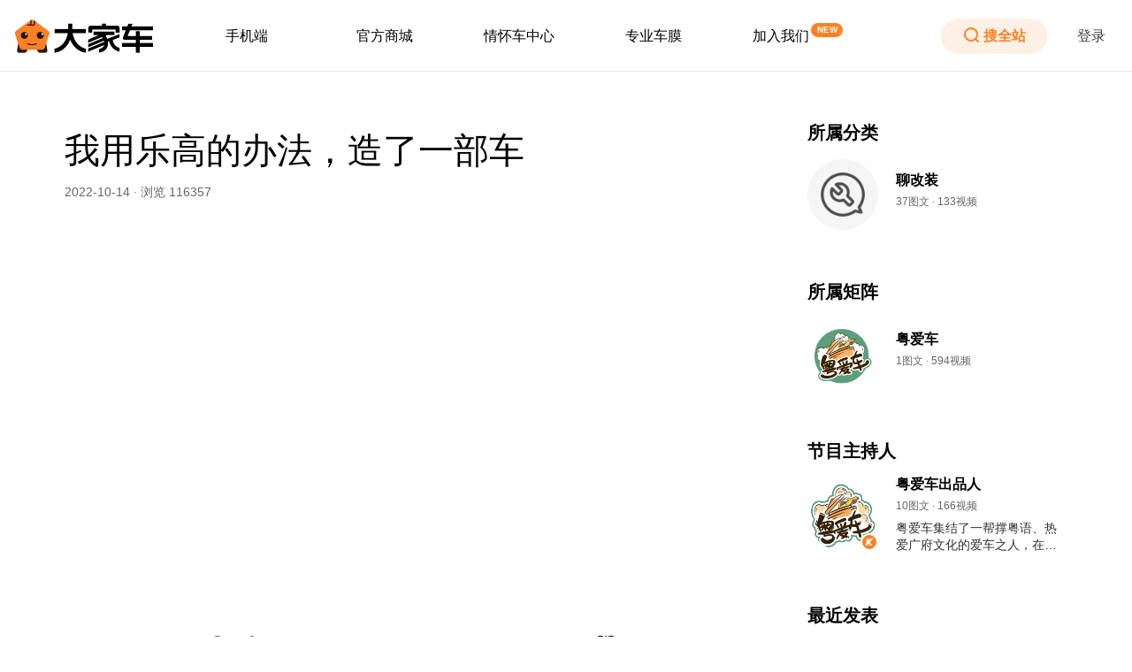

--- FILE ---
content_type: text/html; charset=utf-8
request_url: https://djcars.cn/videoDetails?id=16657443000000384&forumId=5
body_size: 24658
content:
<!doctype html>
<html data-n-head-ssr lang="en" data-n-head="%7B%22lang%22:%7B%22ssr%22:%22en%22%7D%7D">
  <head >
    <title>我用乐高的办法，造了一部车</title><meta data-n-head="ssr" charset="utf-8"><meta data-n-head="ssr" http-equiv="X-UA-Compatible" content="ie=edge,chrome=1"><meta data-n-head="ssr" name="keywords" content="大家车言论,大家车言论官方网站,YYP颜宇鹏,好车有好报,袁启聪,情怀车,节操卓,曾颖卓,车评人,大疯车,驾值观"><meta data-n-head="ssr" name="description" content="这是一个全新维度的汽车信息集群,大家车言论名称中的“大家”有两层含义：第一就是你我他；第二就是大咖、大人物。这构成了“大家车言论”品牌的核心。目前大家车言论旗下有大家车言论自媒体矩阵，大家车问、大家车观察、玩车厂牌大疯车、评车厂牌驾值观等内容厂牌，2019年我们将为大家带来更多价值汽车内容！"><meta data-n-head="ssr" data-hid="description" name="description" content=""><meta data-n-head="ssr" data-hid="keywords" name="keywords" content="我用乐高的办法，造了一部车"><link data-n-head="ssr" rel="icon" type="image/x-icon" href="/favicon.ico"><link data-n-head="ssr" rel="apple-touch-icon-precomposed" href="/logo64.png"><script data-n-head="ssr" src="https://res.wx.qq.com/connect/zh_CN/htmledition/js/wxLogin.js"></script><link rel="preload" href="/_nuxt/f4caf28.js" as="script"><link rel="preload" href="/_nuxt/65bae49.js" as="script"><link rel="preload" href="/_nuxt/ant_design_vue/app.0ed147b.css" as="style"><link rel="preload" href="/_nuxt/84d8a8f.js" as="script"><link rel="preload" href="/_nuxt/app.8e05dcc.css" as="style"><link rel="preload" href="/_nuxt/3e5648f.js" as="script"><link rel="preload" href="/_nuxt/pages/videoDetails.c979f68.css" as="style"><link rel="preload" href="/_nuxt/04e045e.js" as="script"><link rel="stylesheet" href="/_nuxt/ant_design_vue/app.0ed147b.css"><link rel="stylesheet" href="/_nuxt/app.8e05dcc.css"><link rel="stylesheet" href="/_nuxt/pages/videoDetails.c979f68.css">
  </head>
  <body >
    <div data-server-rendered="true" id="__nuxt"><!----><div id="__layout"><section class="root-container ant-layout" data-v-398edab9 data-v-398edab9><header class="header ant-layout-header" data-v-398edab9><div class="header-wrap" data-v-84b02716 data-v-398edab9><a href="/" class="nuxt-link-active" data-v-84b02716><img src="/_nuxt/img/logo.8c9caa0.png" width="160px" height="64px" alt="logo" data-v-84b02716></a> <ul role="menu" class="menu ant-menu ant-menu-horizontal ant-menu-root ant-menu-light" data-v-84b02716><li role="menuitem" class="ant-menu-submenu ant-menu-submenu-horizontal ant-menu-overflowed-submenu" style="display:none;"><div aria-haspopup="true" class="ant-menu-submenu-title"><span>···</span><i class="ant-menu-submenu-arrow"></i></div></li><li role="menuitem" class="menu-item ant-menu-submenu ant-menu-submenu-horizontal" data-v-84b02716><div aria-haspopup="true" title="手机端" class="ant-menu-submenu-title">手机端<i class="ant-menu-submenu-arrow"></i></div></li><li role="menuitem" class="ant-menu-submenu ant-menu-submenu-horizontal ant-menu-overflowed-submenu" style="display:none;"><div aria-haspopup="true" class="ant-menu-submenu-title"><span>···</span><i class="ant-menu-submenu-arrow"></i></div></li><li role="menuitem" class="menu-item ant-menu-submenu ant-menu-submenu-horizontal" data-v-84b02716><div aria-haspopup="true" title="官方商城" class="ant-menu-submenu-title">官方商城<i class="ant-menu-submenu-arrow"></i></div></li><li role="menuitem" class="ant-menu-submenu ant-menu-submenu-horizontal ant-menu-overflowed-submenu" style="display:none;"><div aria-haspopup="true" class="ant-menu-submenu-title"><span>···</span><i class="ant-menu-submenu-arrow"></i></div></li><li role="menuitem" class="menu-item ant-menu-item" data-v-84b02716><a href="https://qhc.djcars.cn/" target="_blank" data-v-84b02716>情怀车中心</a></li><li role="menuitem" class="ant-menu-submenu ant-menu-submenu-horizontal ant-menu-overflowed-submenu" style="display:none;"><div aria-haspopup="true" class="ant-menu-submenu-title"><span>···</span><i class="ant-menu-submenu-arrow"></i></div></li><li role="menuitem" class="menu-item ant-menu-submenu ant-menu-submenu-horizontal" data-v-84b02716><div aria-haspopup="true" title="专业车膜" class="ant-menu-submenu-title">专业车膜<i class="ant-menu-submenu-arrow"></i></div></li><li role="menuitem" class="ant-menu-submenu ant-menu-submenu-horizontal ant-menu-overflowed-submenu" style="display:none;"><div aria-haspopup="true" class="ant-menu-submenu-title"><span>···</span><i class="ant-menu-submenu-arrow"></i></div></li><li role="menuitem" class="menu-item menu-item-tag ant-menu-item" data-v-84b02716><a href="https://www.djcars.cn/details?id=16462910154314979&amp;forumId=10" target="_blank" data-v-84b02716>加入我们</a></li><li role="menuitem" class="ant-menu-submenu ant-menu-submenu-horizontal ant-menu-overflowed-submenu" style="visibility:hidden;position:absolute;"><div aria-haspopup="true" class="ant-menu-submenu-title"><span>···</span><i class="ant-menu-submenu-arrow"></i></div></li></ul> <button type="button" class="search-btn flex-center ant-btn ant-btn-round" data-v-84b02716><i class="icon-view anticon" style="font-size:18px;transform:rotate(0deg);" data-v-5f7eee06 data-v-84b02716><svg width="1em" height="1em" xmlns="https://www.w3.org/2000/svg" fill="currentColor" aria-hidden="true" focusable="false"><g fill="none" fill-rule="evenodd"><path d="M0 0h20v20H0z"></path><circle stroke="#FF8022" stroke-width="2" cx="9" cy="9" r="7"></circle><path stroke="#FF8022" stroke-width="2" stroke-linecap="round" stroke-linejoin="round" d="M14 14l3 3"></path></g></svg></i><span class="search-btn-text" data-v-84b02716>搜全站</span></button> <button type="button" class="login-btn ant-btn ant-btn-link" data-v-84b02716><span>登录</span></button> <!----> <!----> <!----> <!----> <div hidden="hidden" class="mask-container" style="top:0px;align-items:Center;" data-v-4e0ae198 data-v-92af5b80 data-v-84b02716><div class="mask-box" data-v-4e0ae198><div class="container" data-v-4e0ae198 data-v-92af5b80><img src="/_nuxt/img/logo.8c9caa0.png" alt="popup_logo" data-v-4e0ae198 data-v-92af5b80> <p data-v-4e0ae198 data-v-92af5b80>即将打开“大家车”小程序</p> <div class="operate" data-v-4e0ae198 data-v-92af5b80><button class="cancel-btn" data-v-4e0ae198 data-v-92af5b80>取消</button> <button class="open-btn" data-v-4e0ae198 data-v-92af5b80>立即打开</button></div></div></div></div></div></header> <section class="root-main ant-layout" data-v-398edab9><main class="content-wrap ant-layout-content" data-v-398edab9><div data-fetch-key="0" class="body" data-v-2a31b981 data-v-5d7c87d8 data-v-398edab9><!----> <aside class="article-body" data-v-2a31b981><!----> <article class="article article-video-width" data-v-2a31b981><header class="header" data-v-e34dbcba data-v-2a31b981><h1 class="title" data-v-e34dbcba>我用乐高的办法，造了一部车</h1> <p class="article-msg" data-v-e34dbcba>
    2022-10-14 · 浏览 116357
  </p></header> <div data-fetch-key="1" class="ArticleVideo" data-v-6e3fd1d6 data-v-2a31b981><iframe frameborder="0" src="https://v.qq.com/txp/iframe/player.html?vid=b33595tpnu2&amp;auto=0" allowFullScreen="true" width="100%" height="100%" class="video" data-v-6e3fd1d6></iframe> <aside data-fetch-key="2" class="video-share" data-v-dd1f029c data-v-6e3fd1d6><div class="support" data-v-dd1f029c><div class="video-icon" data-v-dd1f029c><i class="icon-view anticon" style="font-size:20px;transform:rotate(0deg);" data-v-5f7eee06 data-v-dd1f029c><svg width="1em" height="1em" xmlns="https://www.w3.org/2000/svg" fill="currentColor" aria-hidden="true" focusable="false"><g fill="none" fill-rule="evenodd"><path d="M0 0h24v24H0z"></path><path d="M14 4c1.14 0 1.224 2 .253 6h4.49a2 2 0 011.985 2.24l-.286 2.362A5 5 0 0115.48 19H11a2 2 0 01-2-2v-6c2.908-4.667 4.575-7 5-7zm-8.5 6A1.5 1.5 0 017 11.5v6a1.5 1.5 0 01-3 0v-6A1.5 1.5 0 015.5 10z" stroke="#666" fill="#666" stroke-linejoin="round"></path></g></svg></i></div> <div class="support-num" data-v-dd1f029c>
      1
    </div></div> <div class="share" data-v-dd1f029c><div class="share-word" data-v-dd1f029c>分享到：</div> <div class="video-icon" data-v-dd1f029c><div class="icon-wrap" data-v-dd1f029c data-v-dd1f029c><i class="icon-view anticon" style="font-size:24px;transform:rotate(0deg);" data-v-5f7eee06 data-v-dd1f029c><svg width="1em" height="1em" xmlns="https://www.w3.org/2000/svg" fill="currentColor" aria-hidden="true" focusable="false"><g fill="none" fill-rule="evenodd"><path d="M0 0h24v24H0z"></path><g fill="#666"><path d="M9.5 3c4.694 0 8.5 3.134 8.5 7 0 .083-.002.165-.005.247A8.08 8.08 0 0016 10c-3.866 0-7 2.686-7 6 0 .338.033.67.095.992a10.046 10.046 0 01-2.59-.439L2 18l1.054-3.436C1.774 13.338 1 11.744 1 10c0-3.866 3.806-7 8.5-7zM7 7a1 1 0 100 2 1 1 0 000-2zm5 0a1 1 0 100 2 1 1 0 000-2z"></path><path d="M16 11c3.314 0 6 2.462 6 5.5 0 1.317-.505 2.525-1.347 3.472L21 22l-2.644-.44c-.724.283-1.52.44-2.356.44-3.314 0-6-2.462-6-5.5s2.686-5.5 6-5.5zm-2 3a1 1 0 100 2 1 1 0 000-2zm4 0a1 1 0 100 2 1 1 0 000-2z"></path></g></g></svg></i></div></div><div class="video-icon" data-v-dd1f029c><div class="icon-wrap" data-v-dd1f029c data-v-dd1f029c><i class="icon-view anticon" style="font-size:24px;transform:rotate(0deg);" data-v-5f7eee06 data-v-dd1f029c><svg width="1em" height="1em" xmlns="https://www.w3.org/2000/svg" fill="currentColor" aria-hidden="true" focusable="false"><g fill="none" fill-rule="evenodd"><path d="M0 0h24v24H0z"></path><path d="M9.668 15.25l6.04 6.04A9.973 9.973 0 0112 22a9.996 9.996 0 01-3-.458v-6.896c.199.225.423.428.668.604zM8.005 11.8L8 12v9.168a10.039 10.039 0 01-4.998-4.8l5.057-5.059c-.028.16-.046.325-.054.491zM12 16h9.168a10.04 10.04 0 01-4.493 4.842l-4.846-4.846c.057.003.114.004.171.004zM8.953 9l-6.37 6.372A9.983 9.983 0 012 12c0-1.045.16-2.053.458-3h6.495zm12.506-.253C21.81 9.767 22 10.861 22 12c0 1.046-.16 2.054-.458 3h-6.335zM16 2.832c2.22.97 4.02 2.724 5.051 4.91L15.9 12.895c.065-.287.1-.587.1-.894zM12 2c1.046 0 2.054.16 3 .458v6.709L8.473 2.64a9.966 9.966 0 013.247-.636zM7.49 3.072l4.953 4.952A4.044 4.044 0 0012 8H2.832A10.04 10.04 0 017.49 3.073z" fill="#666"></path></g></svg></i></div></div><div class="video-icon" data-v-dd1f029c><a href="http://v.t.sina.com.cn/share/share.php?url=https://www.djcars.cn/share?search=id-16657443000000384_forumId-5_pathName-videoDetails&amp;title=我用乐高的办法，造了一部车&amp;content=utf-8&amp;appkey=1589128892" target="_blank" class="icon-wrap flex-center" data-v-dd1f029c><i class="icon-view anticon" style="font-size:24px;transform:rotate(0deg);" data-v-5f7eee06 data-v-dd1f029c><svg width="1em" height="1em" xmlns="https://www.w3.org/2000/svg" fill="currentColor" aria-hidden="true" focusable="false"><g fill="none" fill-rule="evenodd"><path d="M0 0h24v24H0z"></path><path d="M11.88 7c1.191 0 1.444 1.25.76 3.75 2.462-1.167 4.236-1.417 5.32-.75.693.667.693 1.667 0 3 2.027.444 3.04 1.444 3.04 3 0 3-5 6-10.64 6C4.667 22 2 19.333 2 16c0-6 7.667-9 9.88-9zm-.698 5C7.109 12 5 14.74 5 16.696 5 18.956 6.8 21 10.455 21c5 0 6.545-3.087 6.545-4.304C17 15.13 15.764 12 11.182 12zM9.5 14c1.933 0 3.5 1.343 3.5 3s-1.567 3-3.5 3S6 18.657 6 17s1.567-3 3.5-3zM8 18a1 1 0 100-2 1 1 0 000 2zm1.5-2a.5.5 0 100-1 .5.5 0 000 1z" fill="#666"></path><path d="M16 6c.8 0 2 .8 2 2M16 3c3 0 5 1.19 5 5" stroke="#666" stroke-width="2" stroke-linecap="round" stroke-linejoin="round"></path></g></svg></i></a></div></div> <span class="skip" data-v-dd1f029c><div class="video-icon" data-v-dd1f029c><i class="icon-view anticon" style="font-size:20px;transform:rotate(0deg);" data-v-5f7eee06 data-v-dd1f029c><svg width="1em" height="1em" xmlns="https://www.w3.org/2000/svg" fill="currentColor" aria-hidden="true" focusable="false"><g fill="none" fill-rule="evenodd"><path d="M0 0h20v20H0z"></path><rect stroke="#000" stroke-width="2" x="1" y="1" width="6" height="6" rx="2"></rect><rect stroke="#000" stroke-width="2" x="13" y="1" width="6" height="6" rx="2"></rect><rect stroke="#000" stroke-width="2" x="1" y="13" width="6" height="6" rx="2"></rect><path stroke="#000" d="M.5 9.5h19v1H.5zM9.5 13.5h1v6h-1zM15.5 18.5h4v1h-4z"></path><path stroke="#000" stroke-width="2" d="M13 20v-6h3v2h3v-3"></path><path stroke="#000" d="M3.5 15.5h1v1h-1zM9.5.5h1v7h-1zM3.5 3.5h1v1h-1zM15.5 3.5h1v1h-1z"></path></g></svg></i></div><div class="skip-word" data-v-dd1f029c>手机扫一扫，5秒跳广告</div></span></aside> <p class="videoWord" data-v-6e3fd1d6><span data-v-6e3fd1d6></span><span data-v-6e3fd1d6>老友，觉得好睇的话，记得点赞、分享啦！</span><span data-v-6e3fd1d6></span><span data-v-6e3fd1d6>想我的ID.3开起来究竟如何，视频里见！</span><span data-v-6e3fd1d6></span><span data-v-6e3fd1d6></span><span data-v-6e3fd1d6></span><span data-v-6e3fd1d6>果然，经过三个星期的改造，我的好兄弟果然没有让我失望，这台ID.3上将复古贯彻到底，手动开启的敞篷，更低的车身姿态，还有更好看的内饰配色，能不能征服小姐姐我不知道，不过肯定能打动我这位年轻人。</span><span data-v-6e3fd1d6></span><span data-v-6e3fd1d6></span><span data-v-6e3fd1d6></span><span data-v-6e3fd1d6>首先开工的是内饰部分，重新包裹座椅和仪表台，轮毂避震的更换也已经是常规操作了，接下来就到重头戏了，硬顶变敞篷，而且我们的敞篷还有一个特别的打开方式，事不宜迟马上开干！</span><span data-v-6e3fd1d6></span><span data-v-6e3fd1d6></span><span data-v-6e3fd1d6></span><span data-v-6e3fd1d6>这个任务，单靠我当然不行，于是我马上给我的好兄弟，也是我们大家车研究所创意总监：魏大师，发了一箱“惊喜”快递，保证他收到货一定惊喜，当然这台ID.3的创意也不能落下：敞篷、复古，最主要是女孩子喜欢。</span><span data-v-6e3fd1d6></span><span data-v-6e3fd1d6></span><span data-v-6e3fd1d6></span><span data-v-6e3fd1d6>有哪个大男孩会拒绝复古、独一无二、甚至有点特立独行的车呢？我想我也很难拒绝，不过现在有道难题摆在我面前，就算是新任务吧！如何变出一台全球独一无二的ID.3？</span><span data-v-6e3fd1d6></span><span data-v-6e3fd1d6></span><span data-v-6e3fd1d6></span></p> <a href="/details?id=16657443000000384&amp;forumId=5" target="_blank" class="videoSee" data-v-6e3fd1d6>查看内容详情 &gt;</a></div> <div class="article article-none" style="display:none;" data-v-2a31b981><p data-v-2a31b981>
          
        </p></div><div class="article" style="display:none;" data-v-2a31b981><p data-v-2a31b981>
          老友，觉得好睇的话，记得点赞、分享啦！
        </p></div><div class="article article-none" style="display:none;" data-v-2a31b981><p data-v-2a31b981>
          
        </p></div><div class="article" style="display:none;" data-v-2a31b981><p data-v-2a31b981>
          想我的ID.3开起来究竟如何，视频里见！
        </p></div><div class="article article-none" style="display:none;" data-v-2a31b981><p data-v-2a31b981>
          
        </p></div><div class="article" style="display:none;" data-v-2a31b981><img src="https://image.djcars.cn/38/bea1d096-593b-4d6a-834b-620e81d214b2" class="poster" data-v-2a31b981></div><div class="article article-none" style="display:none;" data-v-2a31b981><p data-v-2a31b981>
          
        </p></div><div class="article" style="display:none;" data-v-2a31b981><p data-v-2a31b981>
          果然，经过三个星期的改造，我的好兄弟果然没有让我失望，这台ID.3上将复古贯彻到底，手动开启的敞篷，更低的车身姿态，还有更好看的内饰配色，能不能征服小姐姐我不知道，不过肯定能打动我这位年轻人。
        </p></div><div class="article article-none" style="display:none;" data-v-2a31b981><p data-v-2a31b981>
          
        </p></div><div class="article" style="display:none;" data-v-2a31b981><img src="https://image.djcars.cn/38/272468a3-56a1-4200-9292-ba46a9afd32c" class="poster" data-v-2a31b981></div><div class="article article-none" style="display:none;" data-v-2a31b981><p data-v-2a31b981>
          
        </p></div><div class="article" style="display:none;" data-v-2a31b981><p data-v-2a31b981>
          首先开工的是内饰部分，重新包裹座椅和仪表台，轮毂避震的更换也已经是常规操作了，接下来就到重头戏了，硬顶变敞篷，而且我们的敞篷还有一个特别的打开方式，事不宜迟马上开干！
        </p></div><div class="article article-none" style="display:none;" data-v-2a31b981><p data-v-2a31b981>
          
        </p></div><div class="article" style="display:none;" data-v-2a31b981><img src="https://image.djcars.cn/38/fc0c6812-ea81-4278-ba1c-5a12b4d484d0" class="poster" data-v-2a31b981></div><div class="article article-none" style="display:none;" data-v-2a31b981><p data-v-2a31b981>
          
        </p></div><div class="article" style="display:none;" data-v-2a31b981><p data-v-2a31b981>
          这个任务，单靠我当然不行，于是我马上给我的好兄弟，也是我们大家车研究所创意总监：魏大师，发了一箱“惊喜”快递，保证他收到货一定惊喜，当然这台ID.3的创意也不能落下：敞篷、复古，最主要是女孩子喜欢。
        </p></div><div class="article article-none" style="display:none;" data-v-2a31b981><p data-v-2a31b981>
          
        </p></div><div class="article" style="display:none;" data-v-2a31b981><img src="https://image.djcars.cn/38/74b67264-ec60-4d2a-83fd-dd39120626b8" class="poster" data-v-2a31b981></div><div class="article article-none" style="display:none;" data-v-2a31b981><p data-v-2a31b981>
          
        </p></div><div class="article" style="display:none;" data-v-2a31b981><p data-v-2a31b981>
          有哪个大男孩会拒绝复古、独一无二、甚至有点特立独行的车呢？我想我也很难拒绝，不过现在有道难题摆在我面前，就算是新任务吧！如何变出一台全球独一无二的ID.3？
        </p></div><div class="article article-none" style="display:none;" data-v-2a31b981><p data-v-2a31b981>
          
        </p></div><div class="article article-none" style="display:none;" data-v-2a31b981><div data-v-2a31b981><a href="/videoDetails?id=16657443000000384&amp;forumId=5&amp;step=2" target="_blank" class="video" data-v-2a31b981><img src="https://image.djcars.cn/6/9c149a77-75d0-4ac1-b3a6-11eb9fd24007.jpg" class="video-poster" data-v-2a31b981> <div class="video-icon" data-v-2a31b981><img src="[data-uri]" data-v-2a31b981></div></a></div></div><div class="article article-none" style="display:none;" data-v-2a31b981><p data-v-2a31b981>
          
        </p></div> <footer class="footer ArticleFooter" data-v-22cea424 data-v-2a31b981><span data-v-22cea424>继续阅读与本文标签相同的文章：</span> <div class="tag-list" data-v-22cea424><div class="tag" data-v-22cea424>
      视频
    </div><div class="tag" data-v-22cea424>
      内饰
    </div><div class="tag" data-v-22cea424>
      轮毂
    </div><div class="tag" data-v-22cea424>
      乐高
    </div><div class="tag" data-v-22cea424>
      Lego
    </div></div></footer> <!----> <p class="column-title publish" data-v-2a31b981>发表评论</p> <article post="[object Object]" data-fetch-key="3" class="commentInput commentInput" data-v-6d0b6c10 data-v-2a31b981><div class="commentInput-table" data-v-6d0b6c10><div class="commentInput-input" data-v-6d0b6c10><div class="login-error" data-v-6d0b6c10>登录后可发表评论</div> <button type="button" class="login ant-btn" data-v-6d0b6c10><span>登 录</span></button></div> <button type="button" class="commentInput-button ant-btn ant-btn-button" data-v-6d0b6c10><span>发布评论</span></button></div></article> <div id="commentList" data-fetch-key="4" class="commentList" data-v-31c3b2d7 data-v-2a31b981><p class="column-title" data-v-31c3b2d7>
    精选评论(15)
  </p> <div class="commentLists" data-v-31c3b2d7><article class="comment Comment" data-v-47c6070a data-v-31c3b2d7><img src="https://image.djcars.cn/djcars/user/2.png_m" class="comment-profile" data-v-47c6070a> <article class="comment-msg comment-msg-border" data-v-47c6070a><div class="comment-user" data-v-47c6070a><div class="comment-user-name" data-v-47c6070a>咖友2178473</div> <!----> <div class="comment-user-time" data-v-47c6070a>2022-10-14</div></div> <p class="comment-content" data-v-47c6070a>
      建议大众量产[苦涩]
    </p> <div class="comment-handle" data-v-47c6070a><div class="comment-handle-support" data-v-47c6070a><i class="icon-view anticon" style="font-size:24px;transform:rotate(0deg);" data-v-5f7eee06 data-v-47c6070a><svg width="1em" height="1em" xmlns="https://www.w3.org/2000/svg" fill="currentColor" aria-hidden="true" focusable="false"><g fill="none" fill-rule="evenodd"><path d="M0 0h24v24H0z"></path><path d="M14 4c1.14 0 1.224 2 .253 6h4.49a2 2 0 011.985 2.24l-.286 2.362A5 5 0 0115.48 19H11a2 2 0 01-2-2v-6c2.908-4.667 4.575-7 5-7zm-8.5 6A1.5 1.5 0 017 11.5v6a1.5 1.5 0 01-3 0v-6A1.5 1.5 0 015.5 10z" stroke="#666" fill="#666" stroke-linejoin="round"></path></g></svg></i> <span data-v-47c6070a>点赞</span> <!----></div> <div class="comment-handle-answer" data-v-47c6070a>回复</div></div> <!----> </article></article><article class="comment Comment" data-v-47c6070a data-v-31c3b2d7><img src="https://image.djcars.cn/136/15258321512029326.jpg_m" class="comment-profile" data-v-47c6070a> <article class="comment-msg comment-msg-border" data-v-47c6070a><div class="comment-user" data-v-47c6070a><div class="comment-user-name" data-v-47c6070a>空城旧梦</div> <!----> <div class="comment-user-time" data-v-47c6070a>2022-10-14</div></div> <p class="comment-content" data-v-47c6070a>
      帅啊
    </p> <div class="comment-handle" data-v-47c6070a><div class="comment-handle-support" data-v-47c6070a><i class="icon-view anticon" style="font-size:24px;transform:rotate(0deg);" data-v-5f7eee06 data-v-47c6070a><svg width="1em" height="1em" xmlns="https://www.w3.org/2000/svg" fill="currentColor" aria-hidden="true" focusable="false"><g fill="none" fill-rule="evenodd"><path d="M0 0h24v24H0z"></path><path d="M14 4c1.14 0 1.224 2 .253 6h4.49a2 2 0 011.985 2.24l-.286 2.362A5 5 0 0115.48 19H11a2 2 0 01-2-2v-6c2.908-4.667 4.575-7 5-7zm-8.5 6A1.5 1.5 0 017 11.5v6a1.5 1.5 0 01-3 0v-6A1.5 1.5 0 015.5 10z" stroke="#666" fill="#666" stroke-linejoin="round"></path></g></svg></i> <span data-v-47c6070a>点赞</span> <!----></div> <div class="comment-handle-answer" data-v-47c6070a>回复</div></div> <!----> </article></article><article class="comment Comment" data-v-47c6070a data-v-31c3b2d7><img src="https://image.djcars.cn/djcars/user/4.png_m" class="comment-profile" data-v-47c6070a> <article class="comment-msg comment-msg-border" data-v-47c6070a><div class="comment-user" data-v-47c6070a><div class="comment-user-name" data-v-47c6070a>咖友1622159</div> <!----> <div class="comment-user-time" data-v-47c6070a>2022-10-14</div></div> <p class="comment-content" data-v-47c6070a>
      参照五菱案例，提前预告：下一代ID.3将推出敞篷版[让我看看]
    </p> <div class="comment-handle" data-v-47c6070a><div class="comment-handle-support" data-v-47c6070a><i class="icon-view anticon" style="font-size:24px;transform:rotate(0deg);" data-v-5f7eee06 data-v-47c6070a><svg width="1em" height="1em" xmlns="https://www.w3.org/2000/svg" fill="currentColor" aria-hidden="true" focusable="false"><g fill="none" fill-rule="evenodd"><path d="M0 0h24v24H0z"></path><path d="M14 4c1.14 0 1.224 2 .253 6h4.49a2 2 0 011.985 2.24l-.286 2.362A5 5 0 0115.48 19H11a2 2 0 01-2-2v-6c2.908-4.667 4.575-7 5-7zm-8.5 6A1.5 1.5 0 017 11.5v6a1.5 1.5 0 01-3 0v-6A1.5 1.5 0 015.5 10z" stroke="#666" fill="#666" stroke-linejoin="round"></path></g></svg></i> <span data-v-47c6070a>点赞</span> <!----></div> <div class="comment-handle-answer" data-v-47c6070a>回复</div></div> <!----> </article></article><article class="comment Comment" data-v-47c6070a data-v-31c3b2d7><img src="https://image.djcars.cn/136/15479168829670952.jpg_m" class="comment-profile" data-v-47c6070a> <article class="comment-msg comment-msg-border" data-v-47c6070a><div class="comment-user" data-v-47c6070a><div class="comment-user-name" data-v-47c6070a>黄国强</div> <!----> <div class="comment-user-time" data-v-47c6070a>2022-10-14</div></div> <p class="comment-content" data-v-47c6070a>
      那个手动卷帆布，如果做成电动滑轨就有点意思了。
    </p> <div class="comment-handle" data-v-47c6070a><div class="comment-handle-support" data-v-47c6070a><i class="icon-view anticon" style="font-size:24px;transform:rotate(0deg);" data-v-5f7eee06 data-v-47c6070a><svg width="1em" height="1em" xmlns="https://www.w3.org/2000/svg" fill="currentColor" aria-hidden="true" focusable="false"><g fill="none" fill-rule="evenodd"><path d="M0 0h24v24H0z"></path><path d="M14 4c1.14 0 1.224 2 .253 6h4.49a2 2 0 011.985 2.24l-.286 2.362A5 5 0 0115.48 19H11a2 2 0 01-2-2v-6c2.908-4.667 4.575-7 5-7zm-8.5 6A1.5 1.5 0 017 11.5v6a1.5 1.5 0 01-3 0v-6A1.5 1.5 0 015.5 10z" stroke="#666" fill="#666" stroke-linejoin="round"></path></g></svg></i> <span data-v-47c6070a>点赞</span> <!----></div> <div class="comment-handle-answer" data-v-47c6070a>回复</div></div> <!----> </article></article><article class="comment Comment" data-v-47c6070a data-v-31c3b2d7><img src="https://image.djcars.cn/136/15046737567841092.jpg_m" class="comment-profile" data-v-47c6070a> <article class="comment-msg comment-msg-border" data-v-47c6070a><div class="comment-user" data-v-47c6070a><div class="comment-user-name" data-v-47c6070a>火车快开</div> <!----> <div class="comment-user-time" data-v-47c6070a>2022-10-14</div></div> <p class="comment-content" data-v-47c6070a>
      袁sir出手，必然精品[强]
    </p> <div class="comment-handle" data-v-47c6070a><div class="comment-handle-support" data-v-47c6070a><i class="icon-view anticon" style="font-size:24px;transform:rotate(0deg);" data-v-5f7eee06 data-v-47c6070a><svg width="1em" height="1em" xmlns="https://www.w3.org/2000/svg" fill="currentColor" aria-hidden="true" focusable="false"><g fill="none" fill-rule="evenodd"><path d="M0 0h24v24H0z"></path><path d="M14 4c1.14 0 1.224 2 .253 6h4.49a2 2 0 011.985 2.24l-.286 2.362A5 5 0 0115.48 19H11a2 2 0 01-2-2v-6c2.908-4.667 4.575-7 5-7zm-8.5 6A1.5 1.5 0 017 11.5v6a1.5 1.5 0 01-3 0v-6A1.5 1.5 0 015.5 10z" stroke="#666" fill="#666" stroke-linejoin="round"></path></g></svg></i> <span data-v-47c6070a>点赞</span> <!----></div> <div class="comment-handle-answer" data-v-47c6070a>回复</div></div> <!----> </article></article><article class="comment Comment" data-v-47c6070a data-v-31c3b2d7><img src="https://image.djcars.cn/djcars/user/3.png_m" class="comment-profile" data-v-47c6070a> <article class="comment-msg comment-msg-border" data-v-47c6070a><div class="comment-user" data-v-47c6070a><div class="comment-user-name" data-v-47c6070a>C_lee</div> <!----> <div class="comment-user-time" data-v-47c6070a>2022-10-14</div></div> <p class="comment-content" data-v-47c6070a>
      女仔钟唔钟意就唔知，反正我就好霖
    </p> <div class="comment-handle" data-v-47c6070a><div class="comment-handle-support" data-v-47c6070a><i class="icon-view anticon" style="font-size:24px;transform:rotate(0deg);" data-v-5f7eee06 data-v-47c6070a><svg width="1em" height="1em" xmlns="https://www.w3.org/2000/svg" fill="currentColor" aria-hidden="true" focusable="false"><g fill="none" fill-rule="evenodd"><path d="M0 0h24v24H0z"></path><path d="M14 4c1.14 0 1.224 2 .253 6h4.49a2 2 0 011.985 2.24l-.286 2.362A5 5 0 0115.48 19H11a2 2 0 01-2-2v-6c2.908-4.667 4.575-7 5-7zm-8.5 6A1.5 1.5 0 017 11.5v6a1.5 1.5 0 01-3 0v-6A1.5 1.5 0 015.5 10z" stroke="#666" fill="#666" stroke-linejoin="round"></path></g></svg></i> <span data-v-47c6070a>点赞</span> <!----></div> <div class="comment-handle-answer" data-v-47c6070a>回复</div></div> <!----> </article></article><article class="comment Comment" data-v-47c6070a data-v-31c3b2d7><img src="https://image.djcars.cn/djcars/user/3.png_m" class="comment-profile" data-v-47c6070a> <article class="comment-msg comment-msg-border" data-v-47c6070a><div class="comment-user" data-v-47c6070a><div class="comment-user-name" data-v-47c6070a>咖友2683340</div> <!----> <div class="comment-user-time" data-v-47c6070a>2022-10-14</div></div> <p class="comment-content" data-v-47c6070a>
      型啊
    </p> <div class="comment-handle" data-v-47c6070a><div class="comment-handle-support" data-v-47c6070a><i class="icon-view anticon" style="font-size:24px;transform:rotate(0deg);" data-v-5f7eee06 data-v-47c6070a><svg width="1em" height="1em" xmlns="https://www.w3.org/2000/svg" fill="currentColor" aria-hidden="true" focusable="false"><g fill="none" fill-rule="evenodd"><path d="M0 0h24v24H0z"></path><path d="M14 4c1.14 0 1.224 2 .253 6h4.49a2 2 0 011.985 2.24l-.286 2.362A5 5 0 0115.48 19H11a2 2 0 01-2-2v-6c2.908-4.667 4.575-7 5-7zm-8.5 6A1.5 1.5 0 017 11.5v6a1.5 1.5 0 01-3 0v-6A1.5 1.5 0 015.5 10z" stroke="#666" fill="#666" stroke-linejoin="round"></path></g></svg></i> <span data-v-47c6070a>点赞</span> <!----></div> <div class="comment-handle-answer" data-v-47c6070a>回复</div></div> <!----> </article></article><article class="comment Comment" data-v-47c6070a data-v-31c3b2d7><img src="https://image.djcars.cn/136/14917144003472564.jpg_m" class="comment-profile" data-v-47c6070a> <article class="comment-msg comment-msg-border" data-v-47c6070a><div class="comment-user" data-v-47c6070a><div class="comment-user-name" data-v-47c6070a>次第花开</div> <!----> <div class="comment-user-time" data-v-47c6070a>2022-10-14</div></div> <p class="comment-content" data-v-47c6070a>
      发扬又傻又癫精神[偷笑][偷笑][强][强]，ps，首bgm唔错，Heracles既Infinity
    </p> <div class="comment-handle" data-v-47c6070a><div class="comment-handle-support" data-v-47c6070a><i class="icon-view anticon" style="font-size:24px;transform:rotate(0deg);" data-v-5f7eee06 data-v-47c6070a><svg width="1em" height="1em" xmlns="https://www.w3.org/2000/svg" fill="currentColor" aria-hidden="true" focusable="false"><g fill="none" fill-rule="evenodd"><path d="M0 0h24v24H0z"></path><path d="M14 4c1.14 0 1.224 2 .253 6h4.49a2 2 0 011.985 2.24l-.286 2.362A5 5 0 0115.48 19H11a2 2 0 01-2-2v-6c2.908-4.667 4.575-7 5-7zm-8.5 6A1.5 1.5 0 017 11.5v6a1.5 1.5 0 01-3 0v-6A1.5 1.5 0 015.5 10z" stroke="#666" fill="#666" stroke-linejoin="round"></path></g></svg></i> <span data-v-47c6070a>点赞</span> <!----></div> <div class="comment-handle-answer" data-v-47c6070a>回复</div></div> <!----> </article></article><article class="comment Comment" data-v-47c6070a data-v-31c3b2d7><img src="https://image.djcars.cn/djcars/user/1.png_m" class="comment-profile" data-v-47c6070a> <article class="comment-msg comment-msg-border" data-v-47c6070a><div class="comment-user" data-v-47c6070a><div class="comment-user-name" data-v-47c6070a>咖友2683339</div> <!----> <div class="comment-user-time" data-v-47c6070a>2022-10-14</div></div> <p class="comment-content" data-v-47c6070a>
      求求大众，快量产这台吧[色]
    </p> <div class="comment-handle" data-v-47c6070a><div class="comment-handle-support" data-v-47c6070a><i class="icon-view anticon" style="font-size:24px;transform:rotate(0deg);" data-v-5f7eee06 data-v-47c6070a><svg width="1em" height="1em" xmlns="https://www.w3.org/2000/svg" fill="currentColor" aria-hidden="true" focusable="false"><g fill="none" fill-rule="evenodd"><path d="M0 0h24v24H0z"></path><path d="M14 4c1.14 0 1.224 2 .253 6h4.49a2 2 0 011.985 2.24l-.286 2.362A5 5 0 0115.48 19H11a2 2 0 01-2-2v-6c2.908-4.667 4.575-7 5-7zm-8.5 6A1.5 1.5 0 017 11.5v6a1.5 1.5 0 01-3 0v-6A1.5 1.5 0 015.5 10z" stroke="#666" fill="#666" stroke-linejoin="round"></path></g></svg></i> <span data-v-47c6070a>点赞</span> <!----></div> <div class="comment-handle-answer" data-v-47c6070a>回复</div></div> <!----> </article></article><article class="comment Comment" data-v-47c6070a data-v-31c3b2d7><img src="https://image.djcars.cn/136/14668674307423036.jpg_m" class="comment-profile" data-v-47c6070a> <article class="comment-msg comment-msg-border" data-v-47c6070a><div class="comment-user" data-v-47c6070a><div class="comment-user-name" data-v-47c6070a>蔡永畅</div> <!----> <div class="comment-user-time" data-v-47c6070a>2022-10-14</div></div> <p class="comment-content" data-v-47c6070a>
      2020年的目标，极光敞篷可以不用买了
    </p> <div class="comment-handle" data-v-47c6070a><div class="comment-handle-support" data-v-47c6070a><i class="icon-view anticon" style="font-size:24px;transform:rotate(0deg);" data-v-5f7eee06 data-v-47c6070a><svg width="1em" height="1em" xmlns="https://www.w3.org/2000/svg" fill="currentColor" aria-hidden="true" focusable="false"><g fill="none" fill-rule="evenodd"><path d="M0 0h24v24H0z"></path><path d="M14 4c1.14 0 1.224 2 .253 6h4.49a2 2 0 011.985 2.24l-.286 2.362A5 5 0 0115.48 19H11a2 2 0 01-2-2v-6c2.908-4.667 4.575-7 5-7zm-8.5 6A1.5 1.5 0 017 11.5v6a1.5 1.5 0 01-3 0v-6A1.5 1.5 0 015.5 10z" stroke="#666" fill="#666" stroke-linejoin="round"></path></g></svg></i> <span data-v-47c6070a>点赞</span> <!----></div> <div class="comment-handle-answer" data-v-47c6070a>回复</div></div> <!----> </article></article> <ul unselectable="unselectable" default-page-size="10" total="15" current="1" class="pagination pagination ant-pagination" data-v-caf80388 data-v-31c3b2d7><li title="Previous Page" aria-disabled="true" class="ant-pagination-disabled ant-pagination-prev"><a class="ant-pagination-item-link" style="width:78px;" data-v-caf80388>上一页</a></li><li title="1" tabIndex="0" class="ant-pagination-item ant-pagination-item-1 ant-pagination-item-active"><a>1</a></li><li title="2" tabIndex="0" class="ant-pagination-item ant-pagination-item-2"><a>2</a></li><li title="Next Page" tabIndex="0" class=" ant-pagination-next"><a class="ant-pagination-item-link" style="width:78px;" data-v-caf80388>下一页</a></li><!----></ul></div></div></article> <aside class="subs" data-v-2a31b981><aside class="subs" data-v-9ed1a01c data-v-2a31b981><div class="subs-title" data-v-9ed1a01c>所属分类</div> <div class="subs-msg" data-v-9ed1a01c><div class="subs-msg-img subs-msg-round-img" data-v-9ed1a01c><img src="https://image.djcars.cn/100/7ecdc5ac-d9df-4668-90b0-f43fcf0b4274.png_l" alt data-v-9ed1a01c></div> <div class="subs-msg-text" data-v-9ed1a01c><div class="subs-msg-text-name" data-v-9ed1a01c>聊改装</div> <div class="subs-msg-text-num" data-v-9ed1a01c>
        37图文 · 133视频
      </div> <!----></div></div></aside> <aside class="subs" data-v-9ed1a01c data-v-2a31b981><div class="subs-title" data-v-9ed1a01c>所属矩阵</div> <div class="subs-msg" data-v-9ed1a01c><div class="subs-msg-img subs-msg-round-img" data-v-9ed1a01c><img src="https://image.djcars.cn/100/e0e2a9ea-7062-4a61-95f2-ca881bd3cf7d.png_m" alt data-v-9ed1a01c></div> <div class="subs-msg-text" data-v-9ed1a01c><div class="subs-msg-text-name" data-v-9ed1a01c>粤爱车</div> <div class="subs-msg-text-num" data-v-9ed1a01c>
        1图文 · 594视频
      </div> <!----></div></div></aside> <aside data-fetch-key="5" class="subs" data-v-0e42cc92 data-v-2a31b981><div class="subs-title" data-v-0e42cc92>节目主持人</div> <div class="subs-msg" data-v-0e42cc92><div class="subs-msg-img" data-v-0e42cc92><img src="https://image.djcars.cn/39/edf642cb-c0e7-4403-a77e-c72d59fe03e3.jpg_m" alt data-v-0e42cc92> <div class="icon" data-v-0e42cc92><i class="icon-view anticon" style="font-size:24px;transform:rotate(0deg);" data-v-5f7eee06 data-v-0e42cc92><svg width="1em" height="1em" xmlns="https://www.w3.org/2000/svg" fill="currentColor" aria-hidden="true" focusable="false"><g fill="none" fill-rule="evenodd"><circle fill="#FFF" cx="10" cy="10" r="10"></circle><path d="M10 2.5c2.071 0 3.946.84 5.303 2.197A7.477 7.477 0 0117.5 10c0 2.071-.84 3.946-2.197 5.303A7.477 7.477 0 0110 17.5a7.477 7.477 0 01-5.303-2.197A7.477 7.477 0 012.5 10c0-2.071.84-3.946 2.197-5.303A7.477 7.477 0 0110 2.5zm.09 3H7.085l-1.687 9h3.036l.368-2.58 1.622 2.58h4.036l-3.394-4.451L15.729 5.5h-3.936L9.75 7.543l.34-2.043z" stroke="#FF8022" fill="#FF8022"></path></g></svg></i></div></div> <div class="subs-msg-text" data-v-0e42cc92><div class="subs-msg-text-name" data-v-0e42cc92>粤爱车出品人</div> <div class="subs-msg-text-num" data-v-0e42cc92>
        10图文 · 166视频
      </div> <div class="subs-msg-text-tips" data-v-0e42cc92>粤爱车集结了一帮撑粤语、热爱广府文化的爱车之人，在这个平台，大家可以一起评车改车玩车，共创粤语车友生活圈。</div></div></div></aside> <aside data-fetch-key="6" class="post" data-v-fe6bd2e8 data-v-2a31b981><div class="post-title" data-v-fe6bd2e8>最近发表</div> <a href="/videoDetails?id=17264586150002604&amp;forumId=5" target="_blank" class="post-msg nuxt-link-active" data-v-fe6bd2e8><div class="post-msg-img" data-v-fe6bd2e8><img src="https://image.djcars.cn/6/90f002c3-b445-42cb-9303-49006a63e24e.jpg_m" alt="" data-v-fe6bd2e8></div> <div class="post-msg-text" data-v-fe6bd2e8><div class="post-msg-text-name" data-v-fe6bd2e8>卷！7座大空间合资SUV，拿下不需20万！</div> <div class="post-msg-text-data" data-v-fe6bd2e8><div class="post-msg-text-data-time" data-v-fe6bd2e8>2024-09-16</div> <div class="post-msg-text-data-num" data-v-fe6bd2e8><i class="icon-view anticon" style="font-size:12px;transform:rotate(0deg);" data-v-5f7eee06 data-v-fe6bd2e8><svg width="1em" height="1em" xmlns="https://www.w3.org/2000/svg" fill="currentColor" aria-hidden="true" focusable="false"><path d="M6 3c1.25 0 2.917 1.167 5 3.5C8.917 8.833 7.25 10 6 10S3.083 8.833 1 6.5C3.083 4.167 4.75 3 6 3zm0 1.5a2 2 0 100 4 2 2 0 000-4z" fill="#999" stroke="#999" fill-rule="evenodd" stroke-linejoin="round"></path></svg></i> <span data-v-fe6bd2e8>2632</span></div> <div class="post-msg-text-data-num" data-v-fe6bd2e8><i class="icon-view anticon" style="font-size:12px;transform:rotate(0deg);" data-v-5f7eee06 data-v-fe6bd2e8><svg width="1em" height="1em" xmlns="https://www.w3.org/2000/svg" fill="currentColor" aria-hidden="true" focusable="false"><path d="M2 9V3h8v6H7l-1 1-1-1H2z" fill="#999" stroke="#999" fill-rule="evenodd" stroke-linejoin="round"></path></svg></i> <span data-v-fe6bd2e8>0</span></div></div></div></a><a href="/videoDetails?id=16832835000005425&amp;forumId=6" target="_blank" class="post-msg nuxt-link-active" data-v-fe6bd2e8><div class="post-msg-img" data-v-fe6bd2e8><img src="https://image.djcars.cn/6/92f93b4e-8c73-4e7a-8035-80fe1b6e1fcc.jpg_m" alt="" data-v-fe6bd2e8></div> <div class="post-msg-text" data-v-fe6bd2e8><div class="post-msg-text-name" data-v-fe6bd2e8>汽车水温高，千万不要继续开！</div> <div class="post-msg-text-data" data-v-fe6bd2e8><div class="post-msg-text-data-time" data-v-fe6bd2e8>2023-05-05</div> <div class="post-msg-text-data-num" data-v-fe6bd2e8><i class="icon-view anticon" style="font-size:12px;transform:rotate(0deg);" data-v-5f7eee06 data-v-fe6bd2e8><svg width="1em" height="1em" xmlns="https://www.w3.org/2000/svg" fill="currentColor" aria-hidden="true" focusable="false"><path d="M6 3c1.25 0 2.917 1.167 5 3.5C8.917 8.833 7.25 10 6 10S3.083 8.833 1 6.5C3.083 4.167 4.75 3 6 3zm0 1.5a2 2 0 100 4 2 2 0 000-4z" fill="#999" stroke="#999" fill-rule="evenodd" stroke-linejoin="round"></path></svg></i> <span data-v-fe6bd2e8>17687</span></div> <div class="post-msg-text-data-num" data-v-fe6bd2e8><i class="icon-view anticon" style="font-size:12px;transform:rotate(0deg);" data-v-5f7eee06 data-v-fe6bd2e8><svg width="1em" height="1em" xmlns="https://www.w3.org/2000/svg" fill="currentColor" aria-hidden="true" focusable="false"><path d="M2 9V3h8v6H7l-1 1-1-1H2z" fill="#999" stroke="#999" fill-rule="evenodd" stroke-linejoin="round"></path></svg></i> <span data-v-fe6bd2e8>0</span></div></div></div></a><a href="/videoDetails?id=16831107000005177&amp;forumId=8" target="_blank" class="post-msg nuxt-link-active" data-v-fe6bd2e8><div class="post-msg-img" data-v-fe6bd2e8><img src="https://image.djcars.cn/6/936f9375-f486-4d3c-b8b9-bc76eae8a433.jpg_m" alt="" data-v-fe6bd2e8></div> <div class="post-msg-text" data-v-fe6bd2e8><div class="post-msg-text-name" data-v-fe6bd2e8>这家餐厅我给88分，另外12分是停车扣的</div> <div class="post-msg-text-data" data-v-fe6bd2e8><div class="post-msg-text-data-time" data-v-fe6bd2e8>2023-05-03</div> <div class="post-msg-text-data-num" data-v-fe6bd2e8><i class="icon-view anticon" style="font-size:12px;transform:rotate(0deg);" data-v-5f7eee06 data-v-fe6bd2e8><svg width="1em" height="1em" xmlns="https://www.w3.org/2000/svg" fill="currentColor" aria-hidden="true" focusable="false"><path d="M6 3c1.25 0 2.917 1.167 5 3.5C8.917 8.833 7.25 10 6 10S3.083 8.833 1 6.5C3.083 4.167 4.75 3 6 3zm0 1.5a2 2 0 100 4 2 2 0 000-4z" fill="#999" stroke="#999" fill-rule="evenodd" stroke-linejoin="round"></path></svg></i> <span data-v-fe6bd2e8>3288</span></div> <div class="post-msg-text-data-num" data-v-fe6bd2e8><i class="icon-view anticon" style="font-size:12px;transform:rotate(0deg);" data-v-5f7eee06 data-v-fe6bd2e8><svg width="1em" height="1em" xmlns="https://www.w3.org/2000/svg" fill="currentColor" aria-hidden="true" focusable="false"><path d="M2 9V3h8v6H7l-1 1-1-1H2z" fill="#999" stroke="#999" fill-rule="evenodd" stroke-linejoin="round"></path></svg></i> <span data-v-fe6bd2e8>0</span></div></div></div></a><a href="/videoDetails?id=16829379000005216&amp;forumId=7" target="_blank" class="post-msg nuxt-link-active" data-v-fe6bd2e8><div class="post-msg-img" data-v-fe6bd2e8><img src="https://image.djcars.cn/6/6e7bec23-f6c7-489a-9604-537a52d1de3e.jpg_m" alt="" data-v-fe6bd2e8></div> <div class="post-msg-text" data-v-fe6bd2e8><div class="post-msg-text-name" data-v-fe6bd2e8>这车，圆你一个性能梦！</div> <div class="post-msg-text-data" data-v-fe6bd2e8><div class="post-msg-text-data-time" data-v-fe6bd2e8>2023-05-01</div> <div class="post-msg-text-data-num" data-v-fe6bd2e8><i class="icon-view anticon" style="font-size:12px;transform:rotate(0deg);" data-v-5f7eee06 data-v-fe6bd2e8><svg width="1em" height="1em" xmlns="https://www.w3.org/2000/svg" fill="currentColor" aria-hidden="true" focusable="false"><path d="M6 3c1.25 0 2.917 1.167 5 3.5C8.917 8.833 7.25 10 6 10S3.083 8.833 1 6.5C3.083 4.167 4.75 3 6 3zm0 1.5a2 2 0 100 4 2 2 0 000-4z" fill="#999" stroke="#999" fill-rule="evenodd" stroke-linejoin="round"></path></svg></i> <span data-v-fe6bd2e8>3014</span></div> <div class="post-msg-text-data-num" data-v-fe6bd2e8><i class="icon-view anticon" style="font-size:12px;transform:rotate(0deg);" data-v-5f7eee06 data-v-fe6bd2e8><svg width="1em" height="1em" xmlns="https://www.w3.org/2000/svg" fill="currentColor" aria-hidden="true" focusable="false"><path d="M2 9V3h8v6H7l-1 1-1-1H2z" fill="#999" stroke="#999" fill-rule="evenodd" stroke-linejoin="round"></path></svg></i> <span data-v-fe6bd2e8>0</span></div></div></div></a><a href="/videoDetails?id=16826787000005256&amp;forumId=7" target="_blank" class="post-msg nuxt-link-active" data-v-fe6bd2e8><div class="post-msg-img" data-v-fe6bd2e8><img src="https://image.djcars.cn/6/dbdca5fa-7704-4083-8a26-18099a9c3b5b.jpg_m" alt="" data-v-fe6bd2e8></div> <div class="post-msg-text" data-v-fe6bd2e8><div class="post-msg-text-name" data-v-fe6bd2e8>修车遇到的那些疑难杂症...</div> <div class="post-msg-text-data" data-v-fe6bd2e8><div class="post-msg-text-data-time" data-v-fe6bd2e8>2023-04-28</div> <div class="post-msg-text-data-num" data-v-fe6bd2e8><i class="icon-view anticon" style="font-size:12px;transform:rotate(0deg);" data-v-5f7eee06 data-v-fe6bd2e8><svg width="1em" height="1em" xmlns="https://www.w3.org/2000/svg" fill="currentColor" aria-hidden="true" focusable="false"><path d="M6 3c1.25 0 2.917 1.167 5 3.5C8.917 8.833 7.25 10 6 10S3.083 8.833 1 6.5C3.083 4.167 4.75 3 6 3zm0 1.5a2 2 0 100 4 2 2 0 000-4z" fill="#999" stroke="#999" fill-rule="evenodd" stroke-linejoin="round"></path></svg></i> <span data-v-fe6bd2e8>16458</span></div> <div class="post-msg-text-data-num" data-v-fe6bd2e8><i class="icon-view anticon" style="font-size:12px;transform:rotate(0deg);" data-v-5f7eee06 data-v-fe6bd2e8><svg width="1em" height="1em" xmlns="https://www.w3.org/2000/svg" fill="currentColor" aria-hidden="true" focusable="false"><path d="M2 9V3h8v6H7l-1 1-1-1H2z" fill="#999" stroke="#999" fill-rule="evenodd" stroke-linejoin="round"></path></svg></i> <span data-v-fe6bd2e8>0</span></div></div></div></a><a href="/videoDetails?id=16825923000005293&amp;forumId=4" target="_blank" class="post-msg nuxt-link-active" data-v-fe6bd2e8><div class="post-msg-img" data-v-fe6bd2e8><img src="https://image.djcars.cn/6/e26c9444-7d0d-418d-81dd-c119087267c7.jpg_m" alt="" data-v-fe6bd2e8></div> <div class="post-msg-text" data-v-fe6bd2e8><div class="post-msg-text-name" data-v-fe6bd2e8>开精致小车，吃荔湾老字号...</div> <div class="post-msg-text-data" data-v-fe6bd2e8><div class="post-msg-text-data-time" data-v-fe6bd2e8>2023-04-27</div> <div class="post-msg-text-data-num" data-v-fe6bd2e8><i class="icon-view anticon" style="font-size:12px;transform:rotate(0deg);" data-v-5f7eee06 data-v-fe6bd2e8><svg width="1em" height="1em" xmlns="https://www.w3.org/2000/svg" fill="currentColor" aria-hidden="true" focusable="false"><path d="M6 3c1.25 0 2.917 1.167 5 3.5C8.917 8.833 7.25 10 6 10S3.083 8.833 1 6.5C3.083 4.167 4.75 3 6 3zm0 1.5a2 2 0 100 4 2 2 0 000-4z" fill="#999" stroke="#999" fill-rule="evenodd" stroke-linejoin="round"></path></svg></i> <span data-v-fe6bd2e8>2561</span></div> <div class="post-msg-text-data-num" data-v-fe6bd2e8><i class="icon-view anticon" style="font-size:12px;transform:rotate(0deg);" data-v-5f7eee06 data-v-fe6bd2e8><svg width="1em" height="1em" xmlns="https://www.w3.org/2000/svg" fill="currentColor" aria-hidden="true" focusable="false"><path d="M2 9V3h8v6H7l-1 1-1-1H2z" fill="#999" stroke="#999" fill-rule="evenodd" stroke-linejoin="round"></path></svg></i> <span data-v-fe6bd2e8>0</span></div></div></div></a><a href="/videoDetails?id=16824195000005331&amp;forumId=2" target="_blank" class="post-msg nuxt-link-active" data-v-fe6bd2e8><div class="post-msg-img" data-v-fe6bd2e8><img src="https://image.djcars.cn/6/b416cb97-3da9-441e-860d-51e6fe09b89f.jpg_m" alt="" data-v-fe6bd2e8></div> <div class="post-msg-text" data-v-fe6bd2e8><div class="post-msg-text-name" data-v-fe6bd2e8>汽车保险，你真的买对了吗？</div> <div class="post-msg-text-data" data-v-fe6bd2e8><div class="post-msg-text-data-time" data-v-fe6bd2e8>2023-04-25</div> <div class="post-msg-text-data-num" data-v-fe6bd2e8><i class="icon-view anticon" style="font-size:12px;transform:rotate(0deg);" data-v-5f7eee06 data-v-fe6bd2e8><svg width="1em" height="1em" xmlns="https://www.w3.org/2000/svg" fill="currentColor" aria-hidden="true" focusable="false"><path d="M6 3c1.25 0 2.917 1.167 5 3.5C8.917 8.833 7.25 10 6 10S3.083 8.833 1 6.5C3.083 4.167 4.75 3 6 3zm0 1.5a2 2 0 100 4 2 2 0 000-4z" fill="#999" stroke="#999" fill-rule="evenodd" stroke-linejoin="round"></path></svg></i> <span data-v-fe6bd2e8>2581</span></div> <div class="post-msg-text-data-num" data-v-fe6bd2e8><i class="icon-view anticon" style="font-size:12px;transform:rotate(0deg);" data-v-5f7eee06 data-v-fe6bd2e8><svg width="1em" height="1em" xmlns="https://www.w3.org/2000/svg" fill="currentColor" aria-hidden="true" focusable="false"><path d="M2 9V3h8v6H7l-1 1-1-1H2z" fill="#999" stroke="#999" fill-rule="evenodd" stroke-linejoin="round"></path></svg></i> <span data-v-fe6bd2e8>0</span></div></div></div></a><a href="/videoDetails?id=16823331000005383&amp;forumId=4" target="_blank" class="post-msg nuxt-link-active" data-v-fe6bd2e8><div class="post-msg-img" data-v-fe6bd2e8><img src="https://image.djcars.cn/6/4c85c67a-3b21-468e-b56b-2177b73bbcf3.jpg_m" alt="" data-v-fe6bd2e8></div> <div class="post-msg-text" data-v-fe6bd2e8><div class="post-msg-text-name" data-v-fe6bd2e8>玩保时捷，真的要花很多钱？</div> <div class="post-msg-text-data" data-v-fe6bd2e8><div class="post-msg-text-data-time" data-v-fe6bd2e8>2023-04-24</div> <div class="post-msg-text-data-num" data-v-fe6bd2e8><i class="icon-view anticon" style="font-size:12px;transform:rotate(0deg);" data-v-5f7eee06 data-v-fe6bd2e8><svg width="1em" height="1em" xmlns="https://www.w3.org/2000/svg" fill="currentColor" aria-hidden="true" focusable="false"><path d="M6 3c1.25 0 2.917 1.167 5 3.5C8.917 8.833 7.25 10 6 10S3.083 8.833 1 6.5C3.083 4.167 4.75 3 6 3zm0 1.5a2 2 0 100 4 2 2 0 000-4z" fill="#999" stroke="#999" fill-rule="evenodd" stroke-linejoin="round"></path></svg></i> <span data-v-fe6bd2e8>16291</span></div> <div class="post-msg-text-data-num" data-v-fe6bd2e8><i class="icon-view anticon" style="font-size:12px;transform:rotate(0deg);" data-v-5f7eee06 data-v-fe6bd2e8><svg width="1em" height="1em" xmlns="https://www.w3.org/2000/svg" fill="currentColor" aria-hidden="true" focusable="false"><path d="M2 9V3h8v6H7l-1 1-1-1H2z" fill="#999" stroke="#999" fill-rule="evenodd" stroke-linejoin="round"></path></svg></i> <span data-v-fe6bd2e8>1</span></div></div></div></a><a href="/videoDetails?id=16820739000005473&amp;forumId=4" target="_blank" class="post-msg nuxt-link-active" data-v-fe6bd2e8><div class="post-msg-img" data-v-fe6bd2e8><img src="https://image.djcars.cn/6/bb96e74d-d498-46d9-8d9a-8c00664991a5.jpg_m" alt="" data-v-fe6bd2e8></div> <div class="post-msg-text" data-v-fe6bd2e8><div class="post-msg-text-name" data-v-fe6bd2e8>我的修车态度：慢工才能出细活！</div> <div class="post-msg-text-data" data-v-fe6bd2e8><div class="post-msg-text-data-time" data-v-fe6bd2e8>2023-04-21</div> <div class="post-msg-text-data-num" data-v-fe6bd2e8><i class="icon-view anticon" style="font-size:12px;transform:rotate(0deg);" data-v-5f7eee06 data-v-fe6bd2e8><svg width="1em" height="1em" xmlns="https://www.w3.org/2000/svg" fill="currentColor" aria-hidden="true" focusable="false"><path d="M6 3c1.25 0 2.917 1.167 5 3.5C8.917 8.833 7.25 10 6 10S3.083 8.833 1 6.5C3.083 4.167 4.75 3 6 3zm0 1.5a2 2 0 100 4 2 2 0 000-4z" fill="#999" stroke="#999" fill-rule="evenodd" stroke-linejoin="round"></path></svg></i> <span data-v-fe6bd2e8>15505</span></div> <div class="post-msg-text-data-num" data-v-fe6bd2e8><i class="icon-view anticon" style="font-size:12px;transform:rotate(0deg);" data-v-5f7eee06 data-v-fe6bd2e8><svg width="1em" height="1em" xmlns="https://www.w3.org/2000/svg" fill="currentColor" aria-hidden="true" focusable="false"><path d="M2 9V3h8v6H7l-1 1-1-1H2z" fill="#999" stroke="#999" fill-rule="evenodd" stroke-linejoin="round"></path></svg></i> <span data-v-fe6bd2e8>0</span></div></div></div></a><a href="/details?id=16819011000005521&amp;forumId=2" target="_blank" class="post-msg" data-v-fe6bd2e8><div class="post-msg-img" data-v-fe6bd2e8><img src="https://image.djcars.cn/6/28b20e4c-67c9-4908-9cb2-5f6c272d257b.jpg_m" alt="" data-v-fe6bd2e8></div> <div class="post-msg-text" data-v-fe6bd2e8><div class="post-msg-text-name" data-v-fe6bd2e8>这几台SUV，你还记得吗？</div> <div class="post-msg-text-data" data-v-fe6bd2e8><div class="post-msg-text-data-time" data-v-fe6bd2e8>2023-04-19</div> <div class="post-msg-text-data-num" data-v-fe6bd2e8><i class="icon-view anticon" style="font-size:12px;transform:rotate(0deg);" data-v-5f7eee06 data-v-fe6bd2e8><svg width="1em" height="1em" xmlns="https://www.w3.org/2000/svg" fill="currentColor" aria-hidden="true" focusable="false"><path d="M6 3c1.25 0 2.917 1.167 5 3.5C8.917 8.833 7.25 10 6 10S3.083 8.833 1 6.5C3.083 4.167 4.75 3 6 3zm0 1.5a2 2 0 100 4 2 2 0 000-4z" fill="#999" stroke="#999" fill-rule="evenodd" stroke-linejoin="round"></path></svg></i> <span data-v-fe6bd2e8>827</span></div> <div class="post-msg-text-data-num" data-v-fe6bd2e8><i class="icon-view anticon" style="font-size:12px;transform:rotate(0deg);" data-v-5f7eee06 data-v-fe6bd2e8><svg width="1em" height="1em" xmlns="https://www.w3.org/2000/svg" fill="currentColor" aria-hidden="true" focusable="false"><path d="M2 9V3h8v6H7l-1 1-1-1H2z" fill="#999" stroke="#999" fill-rule="evenodd" stroke-linejoin="round"></path></svg></i> <span data-v-fe6bd2e8>0</span></div></div></div></a> <div class="post-more" data-v-fe6bd2e8>
    查看更多
  </div></aside></aside></aside></div> <footer class="root-footer ant-layout-footer" data-v-398edab9><div class="footer-wrap" data-v-150f5678 data-v-398edab9><div class="footer-top" data-v-150f5678><img width="125px" height="50px" src="/_nuxt/img/logo.8c9caa0.png" data-v-150f5678> <div class="icons" data-v-150f5678><div class="icon-item" data-v-150f5678><div class="icon-wrap flex-center" data-v-150f5678 data-v-150f5678><i class="icon-view anticon" style="font-size:24px;transform:rotate(0deg);" data-v-5f7eee06 data-v-150f5678><svg width="1em" height="1em" xmlns="https://www.w3.org/2000/svg" fill="currentColor" aria-hidden="true" focusable="false"><g fill="none" fill-rule="evenodd"><path d="M0 0h24v24H0z"></path><g fill="#666"><path d="M9.5 3c4.694 0 8.5 3.134 8.5 7 0 .083-.002.165-.005.247A8.08 8.08 0 0016 10c-3.866 0-7 2.686-7 6 0 .338.033.67.095.992a10.046 10.046 0 01-2.59-.439L2 18l1.054-3.436C1.774 13.338 1 11.744 1 10c0-3.866 3.806-7 8.5-7zM7 7a1 1 0 100 2 1 1 0 000-2zm5 0a1 1 0 100 2 1 1 0 000-2z"></path><path d="M16 11c3.314 0 6 2.462 6 5.5 0 1.317-.505 2.525-1.347 3.472L21 22l-2.644-.44c-.724.283-1.52.44-2.356.44-3.314 0-6-2.462-6-5.5s2.686-5.5 6-5.5zm-2 3a1 1 0 100 2 1 1 0 000-2zm4 0a1 1 0 100 2 1 1 0 000-2z"></path></g></g></svg></i></div></div><div class="icon-item" data-v-150f5678><a href="https://weibo.com/cheyanlun" target="_blank" class="icon-wrap flex-center" data-v-150f5678><i class="icon-view anticon" style="font-size:24px;transform:rotate(0deg);" data-v-5f7eee06 data-v-150f5678><svg width="1em" height="1em" xmlns="https://www.w3.org/2000/svg" fill="currentColor" aria-hidden="true" focusable="false"><g fill="none" fill-rule="evenodd"><path d="M0 0h24v24H0z"></path><path d="M11.88 7c1.191 0 1.444 1.25.76 3.75 2.462-1.167 4.236-1.417 5.32-.75.693.667.693 1.667 0 3 2.027.444 3.04 1.444 3.04 3 0 3-5 6-10.64 6C4.667 22 2 19.333 2 16c0-6 7.667-9 9.88-9zm-.698 5C7.109 12 5 14.74 5 16.696 5 18.956 6.8 21 10.455 21c5 0 6.545-3.087 6.545-4.304C17 15.13 15.764 12 11.182 12zM9.5 14c1.933 0 3.5 1.343 3.5 3s-1.567 3-3.5 3S6 18.657 6 17s1.567-3 3.5-3zM8 18a1 1 0 100-2 1 1 0 000 2zm1.5-2a.5.5 0 100-1 .5.5 0 000 1z" fill="#666"></path><path d="M16 6c.8 0 2 .8 2 2M16 3c3 0 5 1.19 5 5" stroke="#666" stroke-width="2" stroke-linecap="round" stroke-linejoin="round"></path></g></svg></i></a></div><div class="icon-item" data-v-150f5678><div class="icon-wrap flex-center" data-v-150f5678 data-v-150f5678><i class="icon-view anticon" style="font-size:24px;transform:rotate(0deg);" data-v-5f7eee06 data-v-150f5678><svg width="1em" height="1em" xmlns="https://www.w3.org/2000/svg" fill="currentColor" aria-hidden="true" focusable="false"><g fill="none" fill-rule="evenodd"><path d="M0 0h24v24H0z"></path><path d="M3 13.111C3 17.556 5.7 22 8.4 22s1.8-.889 3.6-.889.9.889 3.6.889c1.8 0 3.6-1.778 5.4-5.333-2.4-1.186-3.6-2.667-3.6-4.445 0-1.778.9-2.963 2.7-3.555C18.9 6.889 17.4 6 15.6 6c-1.8 0-1.8.889-3.6.889S9.3 6 7.5 6C5.7 6 3 8.667 3 13.111zM12 5c0-1.6 1-4 4-4 0 2.4-1 4-4 4z" fill="#666"></path></g></svg></i></div></div><div class="icon-item" data-v-150f5678><div class="icon-wrap flex-center" data-v-150f5678 data-v-150f5678><i class="icon-view anticon" style="font-size:24px;transform:rotate(0deg);" data-v-5f7eee06 data-v-150f5678><svg width="1em" height="1em" xmlns="https://www.w3.org/2000/svg" fill="currentColor" aria-hidden="true" focusable="false"><g fill="none" fill-rule="evenodd"><path d="M0 0h24v24H0z"></path><path d="M18 9v8a2 2 0 01-2 2v2a1 1 0 01-2 0v-2h-4v2a1 1 0 01-2 0v-2a2 2 0 01-2-2V9h12zM4.5 10a.5.5 0 01.5.5v5a.5.5 0 11-1 0v-5a.5.5 0 01.5-.5zm15 0a.5.5 0 01.5.5v5a.5.5 0 11-1 0v-5a.5.5 0 01.5-.5zM7.44 2.146a.5.5 0 01.706 0L9.55 3.55c.716-.228 1.533-.342 2.451-.342.918 0 1.735.114 2.451.342l1.403-1.403a.5.5 0 01.707.708l-1.119 1.118c1.314.727 2.166 1.972 2.558 3.735H6C6.392 5.944 7.244 4.7 8.558 3.972L7.439 2.854a.5.5 0 010-.708zM9.5 5h-1a.5.5 0 000 1h1a.5.5 0 000-1zm6 0h-1a.5.5 0 100 1h1a.5.5 0 100-1z" fill="#666"></path></g></svg></i></div></div><div class="icon-item" data-v-150f5678><div class="icon-wrap flex-center" data-v-150f5678 data-v-150f5678><i class="icon-view anticon" style="font-size:24px;transform:rotate(0deg);" data-v-5f7eee06 data-v-150f5678><svg width="1em" height="1em" xmlns="https://www.w3.org/2000/svg" fill="currentColor" aria-hidden="true" focusable="false"><g fill="none" fill-rule="evenodd"><path d="M0 0h24v24H0z"></path><path d="M22 1l-2 20-8 2-8-2L2 1h20zm-3 4H5l1 7h9.5l-.5 3.5-3 1-3-1-.5-1.5h-2l.5 3 5 2 5-2 1-7H8l-.5-2.5h11L19 5z" fill="#666"></path></g></svg></i></div></div></div></div> <div class="footer-content" data-v-150f5678><div class="content-item" data-v-150f5678><span class="content-text" data-v-150f5678>合作：</span> <a href="mailto:bd@djcars.cn" class="content-text content-text-primary" data-v-150f5678>bd@djcars.cn</a></div> <div class="content-item" data-v-150f5678><span class="content-text" data-v-150f5678>电话：020-84138316</span></div> <div class="content-item-wrap" data-v-150f5678><div class="content-item" data-v-150f5678><span class="content-text" data-v-150f5678>地址：广州市番禺区新造镇和平路1号良仓新造创意园1号仓</span></div> <div class="content-item" data-v-150f5678><span class="content-text" data-v-150f5678>如有问题，欢迎告诉我们，</span> <a class="content-text content-text-link" data-v-150f5678>问题反馈</a></div></div></div> <div class="copyright" data-v-150f5678><span class="copyright-text" data-v-150f5678>
      2015-2026广州朋客网络科技有限公司版权所有
    </span> <a href="https://beian.miit.gov.cn/#/Integrated/index" target="_blank" class="copyright-text" data-v-150f5678>
      工信和信息化部 | 粤ICP16009880号 | 视频备案0108283170590065
    </a></div> <!----></div></footer></main></section></section></div></div><script>window.__NUXT__=(function(a,b,c,d,e,f,g,h,i,j,k,l,m,n,o,p,q,r,s,t,u,v,w,x,y,z,A,B,C,D,E,F,G,H,I,J,K,L,M,N,O,P,Q,R,S,T,U,V,W,X,Y,Z,_,$,aa,ab,ac,ad,ae,af,ag,ah,ai,aj,ak,al,am,an,ao,ap,aq,ar,as,at,au,av,aw,ax,ay,az,aA,aB,aC,aD,aE,aF,aG,aH,aI,aJ,aK,aL,aM,aN,aO,aP,aQ,aR,aS,aT,aU,aV,aW,aX,aY,aZ,a_,a$,ba,bb,bc,bd,be,bf,bg,bh,bi,bj,bk,bl,bm,bn,bo,bp,bq,br,bs,bt,bu,bv,bw,bx,by,bz,bA,bB,bC,bD,bE,bF,bG,bH){$[0]={id:"16675336644810407",forumId:e,postId:f,step:24,typeId:c,content:a,imageId:b,imgWidth:b,imgHeight:b,cover:b,videoId:b,url:a,realVideoUrl:a,qqVid:a,voiceId:b,showImageUrl:a,smallShowImageUrl:a,showVideoUrl:a,ossVideoUrl:a,fileId:a,showVoiceUrl:a,showVoicePlaytime:b,voiceTitle:a,voiceContent:a,gifImageUrl:a,orgVideoUrl:a};$[1]={id:"16675336644810406",forumId:e,postId:f,step:K,typeId:c,content:"老友，觉得好睇的话，记得点赞、分享啦！",imageId:b,imgWidth:b,imgHeight:b,cover:b,videoId:b,url:a,realVideoUrl:a,qqVid:a,voiceId:b,showImageUrl:a,smallShowImageUrl:a,showVideoUrl:a,ossVideoUrl:a,fileId:a,showVoiceUrl:a,showVoicePlaytime:b,voiceTitle:a,voiceContent:a,gifImageUrl:a,orgVideoUrl:a};$[2]={id:"16675336644800405",forumId:e,postId:f,step:21,typeId:c,content:a,imageId:b,imgWidth:b,imgHeight:b,cover:b,videoId:b,url:a,realVideoUrl:a,qqVid:a,voiceId:b,showImageUrl:a,smallShowImageUrl:a,showVideoUrl:a,ossVideoUrl:a,fileId:a,showVoiceUrl:a,showVoicePlaytime:b,voiceTitle:a,voiceContent:a,gifImageUrl:a,orgVideoUrl:a};$[3]={id:"16675336644770404",forumId:e,postId:f,step:20,typeId:c,content:"想我的ID.3开起来究竟如何，视频里见！",imageId:b,imgWidth:b,imgHeight:b,cover:b,videoId:b,url:a,realVideoUrl:a,qqVid:a,voiceId:b,showImageUrl:a,smallShowImageUrl:a,showVideoUrl:a,ossVideoUrl:a,fileId:a,showVoiceUrl:a,showVoicePlaytime:b,voiceTitle:a,voiceContent:a,gifImageUrl:a,orgVideoUrl:a};$[4]={id:"16675336644760403",forumId:e,postId:f,step:aa,typeId:c,content:a,imageId:b,imgWidth:b,imgHeight:b,cover:b,videoId:b,url:a,realVideoUrl:a,qqVid:a,voiceId:b,showImageUrl:a,smallShowImageUrl:a,showVideoUrl:a,ossVideoUrl:a,fileId:a,showVoiceUrl:a,showVoicePlaytime:b,voiceTitle:a,voiceContent:a,gifImageUrl:a,orgVideoUrl:a};$[5]={id:"16675336644750402",forumId:e,postId:f,step:18,typeId:k,content:a,imageId:572656,imgWidth:y,imgHeight:657,cover:b,videoId:b,url:a,realVideoUrl:a,qqVid:a,voiceId:b,showImageUrl:"https:\u002F\u002Fimage.djcars.cn\u002F38\u002Fbea1d096-593b-4d6a-834b-620e81d214b2",smallShowImageUrl:"https:\u002F\u002Fimage.djcars.cn\u002F38\u002Fbea1d096-593b-4d6a-834b-620e81d214b2_m",showVideoUrl:a,ossVideoUrl:a,fileId:a,showVoiceUrl:a,showVoicePlaytime:b,voiceTitle:a,voiceContent:a,gifImageUrl:a,orgVideoUrl:a};$[6]={id:"16675336644750401",forumId:e,postId:f,step:17,typeId:c,content:a,imageId:b,imgWidth:b,imgHeight:b,cover:b,videoId:b,url:a,realVideoUrl:a,qqVid:a,voiceId:b,showImageUrl:a,smallShowImageUrl:a,showVideoUrl:a,ossVideoUrl:a,fileId:a,showVoiceUrl:a,showVoicePlaytime:b,voiceTitle:a,voiceContent:a,gifImageUrl:a,orgVideoUrl:a};$[7]={id:"16675336644740400",forumId:e,postId:f,step:z,typeId:c,content:"果然，经过三个星期的改造，我的好兄弟果然没有让我失望，这台ID.3上将复古贯彻到底，手动开启的敞篷，更低的车身姿态，还有更好看的内饰配色，能不能征服小姐姐我不知道，不过肯定能打动我这位年轻人。",imageId:b,imgWidth:b,imgHeight:b,cover:b,videoId:b,url:a,realVideoUrl:a,qqVid:a,voiceId:b,showImageUrl:a,smallShowImageUrl:a,showVideoUrl:a,ossVideoUrl:a,fileId:a,showVoiceUrl:a,showVoicePlaytime:b,voiceTitle:a,voiceContent:a,gifImageUrl:a,orgVideoUrl:a};$[8]={id:"16675336644730399",forumId:e,postId:f,step:A,typeId:c,content:a,imageId:b,imgWidth:b,imgHeight:b,cover:b,videoId:b,url:a,realVideoUrl:a,qqVid:a,voiceId:b,showImageUrl:a,smallShowImageUrl:a,showVideoUrl:a,ossVideoUrl:a,fileId:a,showVoiceUrl:a,showVoicePlaytime:b,voiceTitle:a,voiceContent:a,gifImageUrl:a,orgVideoUrl:a};$[9]={id:"16675336644720398",forumId:e,postId:f,step:ab,typeId:k,content:a,imageId:572655,imgWidth:y,imgHeight:L,cover:b,videoId:b,url:a,realVideoUrl:a,qqVid:a,voiceId:b,showImageUrl:"https:\u002F\u002Fimage.djcars.cn\u002F38\u002F272468a3-56a1-4200-9292-ba46a9afd32c",smallShowImageUrl:"https:\u002F\u002Fimage.djcars.cn\u002F38\u002F272468a3-56a1-4200-9292-ba46a9afd32c_m",showVideoUrl:a,ossVideoUrl:a,fileId:a,showVoiceUrl:a,showVoicePlaytime:b,voiceTitle:a,voiceContent:a,gifImageUrl:a,orgVideoUrl:a};$[10]={id:"16675336644710397",forumId:e,postId:f,step:ac,typeId:c,content:a,imageId:b,imgWidth:b,imgHeight:b,cover:b,videoId:b,url:a,realVideoUrl:a,qqVid:a,voiceId:b,showImageUrl:a,smallShowImageUrl:a,showVideoUrl:a,ossVideoUrl:a,fileId:a,showVoiceUrl:a,showVoicePlaytime:b,voiceTitle:a,voiceContent:a,gifImageUrl:a,orgVideoUrl:a};$[11]={id:"16675336644700396",forumId:e,postId:f,step:ad,typeId:c,content:"首先开工的是内饰部分，重新包裹座椅和仪表台，轮毂避震的更换也已经是常规操作了，接下来就到重头戏了，硬顶变敞篷，而且我们的敞篷还有一个特别的打开方式，事不宜迟马上开干！",imageId:b,imgWidth:b,imgHeight:b,cover:b,videoId:b,url:a,realVideoUrl:a,qqVid:a,voiceId:b,showImageUrl:a,smallShowImageUrl:a,showVideoUrl:a,ossVideoUrl:a,fileId:a,showVoiceUrl:a,showVoicePlaytime:b,voiceTitle:a,voiceContent:a,gifImageUrl:a,orgVideoUrl:a};$[12]={id:"16675336644690395",forumId:e,postId:f,step:ae,typeId:c,content:a,imageId:b,imgWidth:b,imgHeight:b,cover:b,videoId:b,url:a,realVideoUrl:a,qqVid:a,voiceId:b,showImageUrl:a,smallShowImageUrl:a,showVideoUrl:a,ossVideoUrl:a,fileId:a,showVoiceUrl:a,showVoicePlaytime:b,voiceTitle:a,voiceContent:a,gifImageUrl:a,orgVideoUrl:a};$[13]={id:"16675336644680394",forumId:e,postId:f,step:M,typeId:k,content:a,imageId:572658,imgWidth:y,imgHeight:L,cover:b,videoId:b,url:a,realVideoUrl:a,qqVid:a,voiceId:b,showImageUrl:"https:\u002F\u002Fimage.djcars.cn\u002F38\u002Ffc0c6812-ea81-4278-ba1c-5a12b4d484d0",smallShowImageUrl:"https:\u002F\u002Fimage.djcars.cn\u002F38\u002Ffc0c6812-ea81-4278-ba1c-5a12b4d484d0_m",showVideoUrl:a,ossVideoUrl:a,fileId:a,showVoiceUrl:a,showVoicePlaytime:b,voiceTitle:a,voiceContent:a,gifImageUrl:a,orgVideoUrl:a};$[14]={id:"16675336644670393",forumId:e,postId:f,step:N,typeId:c,content:a,imageId:b,imgWidth:b,imgHeight:b,cover:b,videoId:b,url:a,realVideoUrl:a,qqVid:a,voiceId:b,showImageUrl:a,smallShowImageUrl:a,showVideoUrl:a,ossVideoUrl:a,fileId:a,showVoiceUrl:a,showVoicePlaytime:b,voiceTitle:a,voiceContent:a,gifImageUrl:a,orgVideoUrl:a};$[15]={id:"16675336644660392",forumId:e,postId:f,step:B,typeId:c,content:"这个任务，单靠我当然不行，于是我马上给我的好兄弟，也是我们大家车研究所创意总监：魏大师，发了一箱“惊喜”快递，保证他收到货一定惊喜，当然这台ID.3的创意也不能落下：敞篷、复古，最主要是女孩子喜欢。",imageId:b,imgWidth:b,imgHeight:b,cover:b,videoId:b,url:a,realVideoUrl:a,qqVid:a,voiceId:b,showImageUrl:a,smallShowImageUrl:a,showVideoUrl:a,ossVideoUrl:a,fileId:a,showVoiceUrl:a,showVoicePlaytime:b,voiceTitle:a,voiceContent:a,gifImageUrl:a,orgVideoUrl:a};$[16]={id:"16675336644660391",forumId:e,postId:f,step:C,typeId:c,content:a,imageId:b,imgWidth:b,imgHeight:b,cover:b,videoId:b,url:a,realVideoUrl:a,qqVid:a,voiceId:b,showImageUrl:a,smallShowImageUrl:a,showVideoUrl:a,ossVideoUrl:a,fileId:a,showVoiceUrl:a,showVoicePlaytime:b,voiceTitle:a,voiceContent:a,gifImageUrl:a,orgVideoUrl:a};$[17]={id:"16675336644650390",forumId:e,postId:f,step:r,typeId:k,content:a,imageId:572657,imgWidth:y,imgHeight:L,cover:b,videoId:b,url:a,realVideoUrl:a,qqVid:a,voiceId:b,showImageUrl:"https:\u002F\u002Fimage.djcars.cn\u002F38\u002F74b67264-ec60-4d2a-83fd-dd39120626b8",smallShowImageUrl:"https:\u002F\u002Fimage.djcars.cn\u002F38\u002F74b67264-ec60-4d2a-83fd-dd39120626b8_m",showVideoUrl:a,ossVideoUrl:a,fileId:a,showVoiceUrl:a,showVoicePlaytime:b,voiceTitle:a,voiceContent:a,gifImageUrl:a,orgVideoUrl:a};$[18]={id:"16675336644640389",forumId:e,postId:f,step:e,typeId:c,content:a,imageId:b,imgWidth:b,imgHeight:b,cover:b,videoId:b,url:a,realVideoUrl:a,qqVid:a,voiceId:b,showImageUrl:a,smallShowImageUrl:a,showVideoUrl:a,ossVideoUrl:a,fileId:a,showVoiceUrl:a,showVoicePlaytime:b,voiceTitle:a,voiceContent:a,gifImageUrl:a,orgVideoUrl:a};$[19]={id:"16675336644630388",forumId:e,postId:f,step:d,typeId:c,content:"有哪个大男孩会拒绝复古、独一无二、甚至有点特立独行的车呢？我想我也很难拒绝，不过现在有道难题摆在我面前，就算是新任务吧！如何变出一台全球独一无二的ID.3？",imageId:b,imgWidth:b,imgHeight:b,cover:b,videoId:b,url:a,realVideoUrl:a,qqVid:a,voiceId:b,showImageUrl:a,smallShowImageUrl:a,showVideoUrl:a,ossVideoUrl:a,fileId:a,showVoiceUrl:a,showVoicePlaytime:b,voiceTitle:a,voiceContent:a,gifImageUrl:a,orgVideoUrl:a};$[20]={id:"16675336644620387",forumId:e,postId:f,step:s,typeId:c,content:a,imageId:b,imgWidth:b,imgHeight:b,cover:b,videoId:b,url:a,realVideoUrl:a,qqVid:a,voiceId:b,showImageUrl:a,smallShowImageUrl:a,showVideoUrl:a,ossVideoUrl:a,fileId:a,showVoiceUrl:a,showVoicePlaytime:b,voiceTitle:a,voiceContent:a,gifImageUrl:a,orgVideoUrl:a};$[21]={id:"16675336644570386",forumId:e,postId:f,step:k,typeId:s,content:a,imageId:b,imgWidth:b,imgHeight:b,cover:b,videoId:b,url:af,realVideoUrl:a,qqVid:"b33595tpnu2",voiceId:b,showImageUrl:a,smallShowImageUrl:a,showVideoUrl:a,ossVideoUrl:a,fileId:a,showVoiceUrl:a,showVoicePlaytime:b,voiceTitle:a,voiceContent:a,gifImageUrl:a,orgVideoUrl:a};$[22]={id:"16675336644560385",forumId:e,postId:f,step:c,typeId:c,content:a,imageId:b,imgWidth:b,imgHeight:b,cover:b,videoId:b,url:a,realVideoUrl:a,qqVid:a,voiceId:b,showImageUrl:a,smallShowImageUrl:a,showVideoUrl:a,ossVideoUrl:a,fileId:a,showVoiceUrl:a,showVoicePlaytime:b,voiceTitle:a,voiceContent:a,gifImageUrl:a,orgVideoUrl:a};ag[0]="131933";ag[1]="131931";ag[2]="131932";ag[3]="131930";ag[4]="131934";ah[0]="视频";ah[1]=ai;ah[2]=aj;ah[3]="乐高";ah[4]="Lego";ak.id=D;ak.name=al;ak.description=a;ak.imageId=am;ak.imageUrl=an;ak.smallImageUrl=ao;ak.hidden=b;ak.title=a;ak.intro=a;ak.orderIndex=N;ak.postCount=ap;ak.imageCount=aq;ak.videoCount=ar;ak.shortCount=b;ak.subscribeCount=as;ak.subscribers=b;ak.userSubscribeCount=b;at.id=l;at.name="粤爱车";at.description=a;at.imageId=527611;at.imageUrl="https:\u002F\u002Fimage.djcars.cn\u002F100\u002Fe0e2a9ea-7062-4a61-95f2-ca881bd3cf7d.png";at.smallImageUrl="https:\u002F\u002Fimage.djcars.cn\u002F100\u002Fe0e2a9ea-7062-4a61-95f2-ca881bd3cf7d.png_m";at.recommendImageId=521920;at.recommendImageUrl="https:\u002F\u002Fimage.djcars.cn\u002F94\u002F35538484-994b-4fc2-b058-722bb908adaf.png";at.smallRecommendImageUrl="https:\u002F\u002Fimage.djcars.cn\u002F94\u002F35538484-994b-4fc2-b058-722bb908adaf.png_m";at.title=a;at.intro=a;at.orderIndex=b;at.lastContentTime="1769051795853";at.commend=b;at.recommend=b;at.imageCount=c;at.videoCount=594;at.allCount=595;au[0]=av;av.userId=g;av.nickname=h;av.kol=c;av.orderIndex=b;av.introduction=J;av.imageUrl=i;av.smallImageUrl=j;av.postCount=aw;av.imageCount=M;av.videoCount=166;av.shortCount=b;ay.id=az;ay.userId=2178473;ay.typeId=k;ay.contentId=f;ay.shardId=o;ay.rootId=az;ay.parentId=p;ay.parentUserId=q;ay.content="建议大众量产[苦涩]";ay.auditId=b;ay.reportCount=b;ay.createTime="1665744534000";ay.userName="咖友2178473";ay.userInviteText=a;ay.userIconUrl="https:\u002F\u002Fimage.djcars.cn\u002Fdjcars\u002Fuser\u002F2.png";ay.smallUserIconUrl="https:\u002F\u002Fimage.djcars.cn\u002Fdjcars\u002Fuser\u002F2.png_m";ay.kol=b;ay.red=b;ay.userVoteCommentFlag=b;ay.supportCount=b;ay.offsetSupportCount=b;ay.totalSupportCount=b;ay.floorReplyCount=b;ay.imageUrl=a;ay.smallImageUrl=a;ay.parentName=a;ay.openAllReply=m;ay.newCommentReplyList=[];ay.shortCommentReplyList=[];ay.replayCommentDtoList=[];aA.id=aB;aA.userId=863117;aA.typeId=k;aA.contentId=f;aA.shardId=o;aA.rootId=aB;aA.parentId=p;aA.parentUserId=q;aA.content="帅啊";aA.auditId=b;aA.reportCount=b;aA.createTime="1665744739000";aA.userName="空城旧梦";aA.userInviteText=a;aA.userIconUrl="https:\u002F\u002Fimage.djcars.cn\u002F136\u002F15258321512029326.jpg";aA.smallUserIconUrl="https:\u002F\u002Fimage.djcars.cn\u002F136\u002F15258321512029326.jpg_m";aA.kol=b;aA.red=b;aA.userVoteCommentFlag=b;aA.supportCount=b;aA.offsetSupportCount=b;aA.totalSupportCount=b;aA.floorReplyCount=b;aA.imageUrl=a;aA.smallImageUrl=a;aA.parentName=a;aA.openAllReply=m;aA.newCommentReplyList=[];aA.shortCommentReplyList=[];aA.replayCommentDtoList=[];aC.id=aD;aC.userId=1622159;aC.typeId=k;aC.contentId=f;aC.shardId=o;aC.rootId=aD;aC.parentId=p;aC.parentUserId=q;aC.content="参照五菱案例，提前预告：下一代ID.3将推出敞篷版[让我看看]";aC.auditId=b;aC.reportCount=b;aC.createTime="1665745220000";aC.userName="咖友1622159";aC.userInviteText=a;aC.userIconUrl="https:\u002F\u002Fimage.djcars.cn\u002Fdjcars\u002Fuser\u002F4.png";aC.smallUserIconUrl="https:\u002F\u002Fimage.djcars.cn\u002Fdjcars\u002Fuser\u002F4.png_m";aC.kol=b;aC.red=b;aC.userVoteCommentFlag=b;aC.supportCount=b;aC.offsetSupportCount=b;aC.totalSupportCount=b;aC.floorReplyCount=b;aC.imageUrl=a;aC.smallImageUrl=a;aC.parentName=a;aC.openAllReply=m;aC.newCommentReplyList=[];aC.shortCommentReplyList=[];aC.replayCommentDtoList=[];aE.id=aF;aE.userId=1672361;aE.typeId=k;aE.contentId=f;aE.shardId=o;aE.rootId=aF;aE.parentId=p;aE.parentUserId=q;aE.content="那个手动卷帆布，如果做成电动滑轨就有点意思了。";aE.auditId=b;aE.reportCount=b;aE.createTime="1665745576000";aE.userName="黄国强";aE.userInviteText=a;aE.userIconUrl="https:\u002F\u002Fimage.djcars.cn\u002F136\u002F15479168829670952.jpg";aE.smallUserIconUrl="https:\u002F\u002Fimage.djcars.cn\u002F136\u002F15479168829670952.jpg_m";aE.kol=b;aE.red=b;aE.userVoteCommentFlag=b;aE.supportCount=b;aE.offsetSupportCount=b;aE.totalSupportCount=b;aE.floorReplyCount=b;aE.imageUrl=a;aE.smallImageUrl=a;aE.parentName=a;aE.openAllReply=m;aE.newCommentReplyList=[];aE.shortCommentReplyList=[];aE.replayCommentDtoList=[];aG.id=aH;aG.userId=559739;aG.typeId=k;aG.contentId=f;aG.shardId=o;aG.rootId=aH;aG.parentId=p;aG.parentUserId=q;aG.content="袁sir出手，必然精品[强]";aG.auditId=b;aG.reportCount=b;aG.createTime="1665746020000";aG.userName="火车快开";aG.userInviteText=a;aG.userIconUrl="https:\u002F\u002Fimage.djcars.cn\u002F136\u002F15046737567841092.jpg";aG.smallUserIconUrl="https:\u002F\u002Fimage.djcars.cn\u002F136\u002F15046737567841092.jpg_m";aG.kol=b;aG.red=b;aG.userVoteCommentFlag=b;aG.supportCount=b;aG.offsetSupportCount=b;aG.totalSupportCount=b;aG.floorReplyCount=b;aG.imageUrl=a;aG.smallImageUrl=a;aG.parentName=a;aG.openAllReply=m;aG.newCommentReplyList=[];aG.shortCommentReplyList=[];aG.replayCommentDtoList=[];aI.id=aJ;aI.userId=295509;aI.typeId=k;aI.contentId=f;aI.shardId=o;aI.rootId=aJ;aI.parentId=p;aI.parentUserId=q;aI.content="女仔钟唔钟意就唔知，反正我就好霖";aI.auditId=b;aI.reportCount=b;aI.createTime="1665746902000";aI.userName="C_lee";aI.userInviteText=a;aI.userIconUrl=aK;aI.smallUserIconUrl=aL;aI.kol=b;aI.red=b;aI.userVoteCommentFlag=b;aI.supportCount=b;aI.offsetSupportCount=b;aI.totalSupportCount=b;aI.floorReplyCount=b;aI.imageUrl=a;aI.smallImageUrl=a;aI.parentName=a;aI.openAllReply=m;aI.newCommentReplyList=[];aI.shortCommentReplyList=[];aI.replayCommentDtoList=[];aM.id=aN;aM.userId=2683340;aM.typeId=k;aM.contentId=f;aM.shardId=o;aM.rootId=aN;aM.parentId=p;aM.parentUserId=q;aM.content="型啊";aM.auditId=b;aM.reportCount=b;aM.createTime="1665747158000";aM.userName="咖友2683340";aM.userInviteText=a;aM.userIconUrl=aK;aM.smallUserIconUrl=aL;aM.kol=b;aM.red=b;aM.userVoteCommentFlag=b;aM.supportCount=b;aM.offsetSupportCount=b;aM.totalSupportCount=b;aM.floorReplyCount=b;aM.imageUrl=a;aM.smallImageUrl=a;aM.parentName=a;aM.openAllReply=m;aM.newCommentReplyList=[];aM.shortCommentReplyList=[];aM.replayCommentDtoList=[];aO.id=aP;aO.userId=435805;aO.typeId=k;aO.contentId=f;aO.shardId=o;aO.rootId=aP;aO.parentId=p;aO.parentUserId=q;aO.content="发扬又傻又癫精神[偷笑][偷笑][强][强]，ps，首bgm唔错，Heracles既Infinity";aO.auditId=b;aO.reportCount=b;aO.createTime="1665748831000";aO.userName="次第花开";aO.userInviteText=a;aO.userIconUrl="https:\u002F\u002Fimage.djcars.cn\u002F136\u002F14917144003472564.jpg";aO.smallUserIconUrl="https:\u002F\u002Fimage.djcars.cn\u002F136\u002F14917144003472564.jpg_m";aO.kol=b;aO.red=b;aO.userVoteCommentFlag=b;aO.supportCount=b;aO.offsetSupportCount=b;aO.totalSupportCount=b;aO.floorReplyCount=b;aO.imageUrl=a;aO.smallImageUrl=a;aO.parentName=a;aO.openAllReply=m;aO.newCommentReplyList=[];aO.shortCommentReplyList=[];aO.replayCommentDtoList=[];aQ.id=aR;aQ.userId=2683339;aQ.typeId=k;aQ.contentId=f;aQ.shardId=o;aQ.rootId=aR;aQ.parentId=p;aQ.parentUserId=q;aQ.content="求求大众，快量产这台吧[色]";aQ.auditId=b;aQ.reportCount=b;aQ.createTime="1665752182000";aQ.userName="咖友2683339";aQ.userInviteText=a;aQ.userIconUrl="https:\u002F\u002Fimage.djcars.cn\u002Fdjcars\u002Fuser\u002F1.png";aQ.smallUserIconUrl="https:\u002F\u002Fimage.djcars.cn\u002Fdjcars\u002Fuser\u002F1.png_m";aQ.kol=b;aQ.red=b;aQ.userVoteCommentFlag=b;aQ.supportCount=b;aQ.offsetSupportCount=b;aQ.totalSupportCount=b;aQ.floorReplyCount=b;aQ.imageUrl=a;aQ.smallImageUrl=a;aQ.parentName=a;aQ.openAllReply=m;aQ.newCommentReplyList=[];aQ.shortCommentReplyList=[];aQ.replayCommentDtoList=[];aS.id=aT;aS.userId=223185;aS.typeId=k;aS.contentId=f;aS.shardId=o;aS.rootId=aT;aS.parentId=p;aS.parentUserId=q;aS.content="2020年的目标，极光敞篷可以不用买了";aS.auditId=b;aS.reportCount=b;aS.createTime="1665753460000";aS.userName="蔡永畅";aS.userInviteText="安全驾驶守望者";aS.userIconUrl="https:\u002F\u002Fimage.djcars.cn\u002F136\u002F14668674307423036.jpg";aS.smallUserIconUrl="https:\u002F\u002Fimage.djcars.cn\u002F136\u002F14668674307423036.jpg_m";aS.kol=b;aS.red=b;aS.userVoteCommentFlag=b;aS.supportCount=b;aS.offsetSupportCount=b;aS.totalSupportCount=b;aS.floorReplyCount=b;aS.imageUrl=a;aS.smallImageUrl=a;aS.parentName=a;aS.openAllReply=m;aS.newCommentReplyList=[];aS.shortCommentReplyList=[];aS.replayCommentDtoList=[];aV.forumId=e;aV.postId="17264586150002604";aV.modeId=d;aV.title="卷！7座大空间合资SUV，拿下不需20万！";aV.imageCount=b;aV.videoCount=c;aV.voiceCount=b;aV.imageUrl="https:\u002F\u002Fimage.djcars.cn\u002F6\u002F90f002c3-b445-42cb-9303-49006a63e24e.jpg";aV.smallImageUrl="https:\u002F\u002Fimage.djcars.cn\u002F6\u002F90f002c3-b445-42cb-9303-49006a63e24e.jpg_m";aV.totalViewCount=2632;aV.commentCount=b;aV.publishTime="2024-09-16 11:50:15";aV.userId=g;aV.userName=h;aV.userIconUrl=i;aV.smallUserIconUrl=j;aV.itemKeywordName=a;aV.itemKeywordId=l;aV.itemCategoryName=a;aV.itemCategoryId=t;aV.buKeyWordPostIds=["153940"];aV.tagIdList=[aW];aV.tagNameList=[aX];aV.time="2024-09-16";aV.isViewCount=n;aY.forumId=r;aY.postId="16832835000005425";aY.modeId=d;aY.title="汽车水温高，千万不要继续开！";aY.imageCount=r;aY.videoCount=c;aY.voiceCount=b;aY.imageUrl="https:\u002F\u002Fimage.djcars.cn\u002F6\u002F92f93b4e-8c73-4e7a-8035-80fe1b6e1fcc.jpg";aY.smallImageUrl="https:\u002F\u002Fimage.djcars.cn\u002F6\u002F92f93b4e-8c73-4e7a-8035-80fe1b6e1fcc.jpg_m";aY.totalViewCount=17687;aY.commentCount=b;aY.publishTime="2023-05-05 18:45:00";aY.userId=g;aY.userName=h;aY.userIconUrl=i;aY.smallUserIconUrl=j;aY.itemKeywordName=a;aY.itemKeywordId=l;aY.itemCategoryName=a;aY.itemCategoryId=u;aY.buKeyWordPostIds=["136376","136375","136377"];aY.tagIdList=["16",E,"2055"];aY.tagNameList=["宝马",F,ai];aY.time="2023-05-05";aY.isViewCount=n;aZ.forumId=B;aZ.postId="16831107000005177";aZ.modeId=d;aZ.title="这家餐厅我给88分，另外12分是停车扣的";aZ.imageCount=e;aZ.videoCount=c;aZ.voiceCount=b;aZ.imageUrl="https:\u002F\u002Fimage.djcars.cn\u002F6\u002F936f9375-f486-4d3c-b8b9-bc76eae8a433.jpg";aZ.smallImageUrl="https:\u002F\u002Fimage.djcars.cn\u002F6\u002F936f9375-f486-4d3c-b8b9-bc76eae8a433.jpg_m";aZ.totalViewCount=3288;aZ.commentCount=b;aZ.publishTime="2023-05-03 18:45:00";aZ.userId=g;aZ.userName=h;aZ.userIconUrl=i;aZ.smallUserIconUrl=j;aZ.itemKeywordName=a;aZ.itemKeywordId=l;aZ.itemCategoryName=a;aZ.itemCategoryId=G;aZ.buKeyWordPostIds=["136358","136359"];aZ.tagIdList=[H,"2625"];aZ.tagNameList=[I,"底盘"];aZ.time="2023-05-03";aZ.isViewCount=n;a_.forumId=C;a_.postId="16829379000005216";a_.modeId=d;a_.title="这车，圆你一个性能梦！";a_.imageCount=d;a_.videoCount=c;a_.voiceCount=b;a_.imageUrl="https:\u002F\u002Fimage.djcars.cn\u002F6\u002F6e7bec23-f6c7-489a-9604-537a52d1de3e.jpg";a_.smallImageUrl="https:\u002F\u002Fimage.djcars.cn\u002F6\u002F6e7bec23-f6c7-489a-9604-537a52d1de3e.jpg_m";a_.totalViewCount=3014;a_.commentCount=b;a_.publishTime="2023-05-01 18:45:00";a_.userId=g;a_.userName=h;a_.userIconUrl=i;a_.smallUserIconUrl=j;a_.itemKeywordName=a;a_.itemKeywordId=l;a_.itemCategoryName=a;a_.itemCategoryId=v;a_.buKeyWordPostIds=["136362","136361","136360"];a_.tagIdList=["1949","2132","2158"];a_.tagNameList=["用车","传祺","性能"];a_.time="2023-05-01";a_.isViewCount=n;a$.forumId=C;a$.postId="16826787000005256";a$.modeId=d;a$.title="修车遇到的那些疑难杂症...";a$.imageCount=r;a$.videoCount=c;a$.voiceCount=b;a$.imageUrl="https:\u002F\u002Fimage.djcars.cn\u002F6\u002Fdbdca5fa-7704-4083-8a26-18099a9c3b5b.jpg";a$.smallImageUrl="https:\u002F\u002Fimage.djcars.cn\u002F6\u002Fdbdca5fa-7704-4083-8a26-18099a9c3b5b.jpg_m";a$.totalViewCount=16458;a$.commentCount=b;a$.publishTime="2023-04-28 18:45:00";a$.userId=g;a$.userName=h;a$.userIconUrl=i;a$.smallUserIconUrl=j;a$.itemKeywordName=a;a$.itemKeywordId=l;a$.itemCategoryName=a;a$.itemCategoryId=u;a$.buKeyWordPostIds=["136365","136364","136363"];a$.tagIdList=["531",H,"2257"];a$.tagNameList=["威驰",I,"年审"];a$.time="2023-04-28";a$.isViewCount=n;ba.forumId=d;ba.postId="16825923000005293";ba.modeId=d;ba.title="开精致小车，吃荔湾老字号...";ba.imageCount=e;ba.videoCount=c;ba.voiceCount=b;ba.imageUrl="https:\u002F\u002Fimage.djcars.cn\u002F6\u002Fe26c9444-7d0d-418d-81dd-c119087267c7.jpg";ba.smallImageUrl="https:\u002F\u002Fimage.djcars.cn\u002F6\u002Fe26c9444-7d0d-418d-81dd-c119087267c7.jpg_m";ba.totalViewCount=2561;ba.commentCount=b;ba.publishTime="2023-04-27 18:45:00";ba.userId=g;ba.userName=h;ba.userIconUrl=i;ba.smallUserIconUrl=j;ba.itemKeywordName=a;ba.itemKeywordId=l;ba.itemCategoryName=a;ba.itemCategoryId=v;ba.buKeyWordPostIds=["136367","136366"];ba.tagIdList=["64",H];ba.tagNameList=["五菱",I];ba.time="2023-04-27";ba.isViewCount=n;bb.forumId=k;bb.postId="16824195000005331";bb.modeId=d;bb.title="汽车保险，你真的买对了吗？";bb.imageCount=d;bb.videoCount=c;bb.voiceCount=b;bb.imageUrl="https:\u002F\u002Fimage.djcars.cn\u002F6\u002Fb416cb97-3da9-441e-860d-51e6fe09b89f.jpg";bb.smallImageUrl="https:\u002F\u002Fimage.djcars.cn\u002F6\u002Fb416cb97-3da9-441e-860d-51e6fe09b89f.jpg_m";bb.totalViewCount=2581;bb.commentCount=b;bb.publishTime="2023-04-25 18:45:00";bb.userId=g;bb.userName=h;bb.userIconUrl=i;bb.smallUserIconUrl=j;bb.itemKeywordName=a;bb.itemKeywordId=l;bb.itemCategoryName=a;bb.itemCategoryId=v;bb.buKeyWordPostIds=["136368","136369","136370"];bb.tagIdList=[E,bc,"5110"];bb.tagNameList=[F,bd,"理赔"];bb.time="2023-04-25";bb.isViewCount=n;be.forumId=d;be.postId="16823331000005383";be.modeId=d;be.title="玩保时捷，真的要花很多钱？";be.imageCount=e;be.videoCount=c;be.voiceCount=b;be.imageUrl="https:\u002F\u002Fimage.djcars.cn\u002F6\u002F4c85c67a-3b21-468e-b56b-2177b73bbcf3.jpg";be.smallImageUrl="https:\u002F\u002Fimage.djcars.cn\u002F6\u002F4c85c67a-3b21-468e-b56b-2177b73bbcf3.jpg_m";be.totalViewCount=16291;be.commentCount=c;be.publishTime="2023-04-24 18:45:00";be.userId=g;be.userName=h;be.userIconUrl=i;be.smallUserIconUrl=j;be.itemKeywordName=a;be.itemKeywordId=l;be.itemCategoryName=a;be.itemCategoryId=u;be.buKeyWordPostIds=["136372","136373","136374"];be.tagIdList=["31","434","1668"];be.tagNameList=["保时捷","Cayman","跑车"];be.time="2023-04-24";be.isViewCount=n;bf.forumId=d;bf.postId="16820739000005473";bf.modeId=d;bf.title="我的修车态度：慢工才能出细活！";bf.imageCount=r;bf.videoCount=c;bf.voiceCount=b;bf.imageUrl="https:\u002F\u002Fimage.djcars.cn\u002F6\u002Fbb96e74d-d498-46d9-8d9a-8c00664991a5.jpg";bf.smallImageUrl="https:\u002F\u002Fimage.djcars.cn\u002F6\u002Fbb96e74d-d498-46d9-8d9a-8c00664991a5.jpg_m";bf.totalViewCount=15505;bf.commentCount=b;bf.publishTime="2023-04-21 18:45:00";bf.userId=g;bf.userName=h;bf.userIconUrl=i;bf.smallUserIconUrl=j;bf.itemKeywordName=a;bf.itemKeywordId=l;bf.itemCategoryName=a;bf.itemCategoryId=u;bf.buKeyWordPostIds=["136380","136378","136379"];bf.tagIdList=[H,bg,"4978"];bf.tagNameList=[I,bh,"半轴"];bf.time="2023-04-21";bf.isViewCount=n;bi.forumId=k;bi.postId="16819011000005521";bi.modeId=d;bi.title="这几台SUV，你还记得吗？";bi.imageCount=d;bi.videoCount=b;bi.voiceCount=b;bi.imageUrl="https:\u002F\u002Fimage.djcars.cn\u002F6\u002F28b20e4c-67c9-4908-9cb2-5f6c272d257b.jpg";bi.smallImageUrl="https:\u002F\u002Fimage.djcars.cn\u002F6\u002F28b20e4c-67c9-4908-9cb2-5f6c272d257b.jpg_m";bi.totalViewCount=827;bi.commentCount=b;bi.publishTime="2023-04-19 18:45:00";bi.userId=g;bi.userName=h;bi.userIconUrl=i;bi.smallUserIconUrl=j;bi.itemKeywordName=a;bi.itemKeywordId=l;bi.itemCategoryName=a;bi.itemCategoryId=bj;bi.buKeyWordPostIds=["136382","136381","136383"];bi.tagIdList=[bk,aW,"2098"];bi.tagNameList=[bl,aX,"上海"];bi.time="2023-04-19";bi.isViewCount=n;return {layout:"container",data:[{post:{id:f,forumId:e,modeId:d,typeId:c,topicId:b,userId:g,title:R,content:a,imageId:S,imageNum:d,videoNum:c,voiceNum:b,auditId:b,auditReason:a,commentCount:T,supportCount:c,lastSupportTime:b,shareCount:b,reportCount:b,favouriteCount:b,publishTime:w,timeTip:U,viewCount:x,wxViewCount:b,totalViewCount:x,createTime:w,createBy:V,isFavourite:b,longCreateTime:W,userName:h,wxThirdLogo:a,userIconUrl:i,smallUserIconUrl:j,userInviteText:J,kol:c,red:b,imageUrl:X,smallImageUrl:Y,imgWidth:Z,imgHeight:_,stepList:$,tagIdList:ag,tagNameList:ah,isFollow:b,isSupport:b,opItemCategoryId:D,opItemCategoryDto:ak,opItemKeywordId:l,opItemKeywordDto:at,hostUserList:au,isAdminAccount:b},query:{id:f,forumId:o,videoType:n,isQqvideo:n,videoUrl:af}}],fetch:[{IComment:{userId:b,kol:b,smallImageUrl:a,nickname:a,introduction:a,isLogin:m,id:a,smallUserIconUrl:a,userName:a,time:a,content:a,openAllReply:[],shortCommentReplyList:[]},commentValue:a,adList:[ax,ax]},{url:"https:\u002F\u002Fv.qq.com\u002Ftxp\u002Fiframe\u002Fplayer.html?vid=b33595tpnu2&auto=0"},{iconList:[{codeUrl:O,icon:"OptionWechat"},{codeUrl:O,icon:"ArticleLikeMoment"},{url:"http:\u002F\u002Fv.t.sina.com.cn\u002Fshare\u002Fshare.php?url=https:\u002F\u002Fwww.djcars.cn\u002Fshare?search=id-16657443000000384_forumId-5_pathName-videoDetails&title=我用乐高的办法，造了一部车&content=utf-8&appkey=1589128892",icon:"OptionWeibo"}],showWechat:m,videoUrl:O,posts:{stepList:$,id:f,forumId:e,modeId:d,typeId:c,topicId:b,userId:g,title:R,content:a,imageId:S,imageNum:d,videoNum:c,voiceNum:b,auditId:b,auditReason:a,commentCount:T,supportCount:c,lastSupportTime:b,shareCount:b,reportCount:b,favouriteCount:b,publishTime:w,timeTip:U,viewCount:x,wxViewCount:b,totalViewCount:x,createTime:w,createBy:V,isFavourite:b,longCreateTime:W,userName:h,wxThirdLogo:a,userIconUrl:i,smallUserIconUrl:j,userInviteText:J,kol:c,red:b,imageUrl:X,smallImageUrl:Y,imgWidth:Z,imgHeight:_,tagIdList:ag,tagNameList:ah,isFollow:b,isSupport:b,opItemCategoryId:D,opItemCategoryDto:ak,opItemKeywordId:l,opItemKeywordDto:at,hostUserList:au,isAdminAccount:b}},{isLogin:m,comment:a,loading:m},{newsCommentList:[{list:[ay,aA,aC,aE,aG,aI,aM,aO,aQ,aS],total:A,page:c,listLoad:m}],commentList:[ay,aA,aC,aE,aG,aI,aM,aO,aQ,aS],commentPage:b,openReplyId:a},{userInfo:{userId:b,kol:b,nickname:aU,description:aU,smallImageUrl:a,imageCount:b,videoCount:b,introduction:a},hostUserList:[av]},{newListByHostUserId:{total:aw,list:[aV,aY,aZ,a_,a$,ba,bb,be,bf,bi]},page:c,list:[aV,aY,aZ,a_,a$,ba,bb,be,bf,bi,{forumId:e,postId:"16817283000001684",modeId:d,title:"补贴加优惠，最便宜的Aion长啥样？",imageCount:d,videoCount:c,voiceCount:b,imageUrl:"https:\u002F\u002Fimage.djcars.cn\u002F6\u002F573eaaec-8f3e-4db5-978e-9ba0db3e222b.jpg",smallImageUrl:"https:\u002F\u002Fimage.djcars.cn\u002F6\u002F573eaaec-8f3e-4db5-978e-9ba0db3e222b.jpg_m",totalViewCount:3262,commentCount:b,publishTime:"2023-04-17 18:45:00",userId:g,userName:h,userIconUrl:i,smallUserIconUrl:j,itemKeywordName:a,itemKeywordId:l,itemCategoryName:a,itemCategoryId:t,buKeyWordPostIds:["135717","135716","135718"],tagIdList:[bm,"2274",bc],tagNameList:[bn,aj,bd]},{forumId:k,postId:"16815505200004791",modeId:d,title:"20年前的“百万富翁”会买这些车吗？",imageCount:d,videoCount:c,voiceCount:b,imageUrl:"https:\u002F\u002Fimage.djcars.cn\u002F6\u002Faa131dd7-6b52-4536-9270-6f07dce9a596.jpg",smallImageUrl:"https:\u002F\u002Fimage.djcars.cn\u002F6\u002Faa131dd7-6b52-4536-9270-6f07dce9a596.jpg_m",totalViewCount:11405,commentCount:c,publishTime:"2023-04-15 17:22:00",userId:g,userName:h,userIconUrl:i,smallUserIconUrl:j,itemKeywordName:a,itemKeywordId:l,itemCategoryName:a,itemCategoryId:bo,buKeyWordPostIds:["135724","135723","135722"],tagIdList:["1947",E,"5151"],tagNameList:["自主品牌",F,"国产车"]},{forumId:e,postId:"16805187000002524",modeId:d,title:"这一次，真是再也不见",imageCount:d,videoCount:c,voiceCount:b,imageUrl:"https:\u002F\u002Fimage.djcars.cn\u002F6\u002F1df85e3a-7ba5-4850-b0cf-deab32b197c7.jpg",smallImageUrl:"https:\u002F\u002Fimage.djcars.cn\u002F6\u002F1df85e3a-7ba5-4850-b0cf-deab32b197c7.jpg_m",totalViewCount:1507,commentCount:b,publishTime:"2023-04-03 18:45:00",userId:g,userName:h,userIconUrl:i,smallUserIconUrl:j,itemKeywordName:a,itemKeywordId:l,itemCategoryName:a,itemCategoryId:t,buKeyWordPostIds:["135525","135524","135526"],tagIdList:["30","3851","5183"],tagNameList:["标致","ATE","停产"]},{forumId:s,postId:"16790499000000802",modeId:d,title:"德系车维修不是一般的贵？",imageCount:d,videoCount:c,voiceCount:b,imageUrl:"https:\u002F\u002Fimage.djcars.cn\u002F6\u002F5076bb3f-a647-495e-9dc8-da6c1ffc299c.jpg",smallImageUrl:"https:\u002F\u002Fimage.djcars.cn\u002F6\u002F5076bb3f-a647-495e-9dc8-da6c1ffc299c.jpg_m",totalViewCount:3199,commentCount:c,publishTime:"2023-03-17 18:45:00",userId:g,userName:h,userIconUrl:i,smallUserIconUrl:j,itemKeywordName:a,itemKeywordId:l,itemCategoryName:a,itemCategoryId:G,buKeyWordPostIds:["134282","134280","134281"],tagIdList:["1917",bg,"2581"],tagNameList:["机油",bh,"异响"]},{forumId:r,postId:"16764579000000535",modeId:d,title:"10万的合资绿牌车，了解一下",imageCount:d,videoCount:c,voiceCount:b,imageUrl:"https:\u002F\u002Fimage.djcars.cn\u002F6\u002Fef5baea7-6c0a-4b7f-8afc-c3faaa10605b.jpg",smallImageUrl:"https:\u002F\u002Fimage.djcars.cn\u002F6\u002Fef5baea7-6c0a-4b7f-8afc-c3faaa10605b.jpg_m",totalViewCount:1445,commentCount:b,publishTime:"2023-02-15 18:45:00",userId:g,userName:h,userIconUrl:i,smallUserIconUrl:j,itemKeywordName:a,itemKeywordId:l,itemCategoryName:a,itemCategoryId:t,buKeyWordPostIds:["134275","134276","134278","134277","134279"],tagIdList:["6","1970","1977","2113","2168"],tagNameList:["别克","旅行车","旅行","发动机","混动"]},{forumId:e,postId:"16762851000000284",modeId:d,title:"广东人最爱买的MPV，就是这些",imageCount:d,videoCount:c,voiceCount:b,imageUrl:"https:\u002F\u002Fimage.djcars.cn\u002F6\u002F136b2f43-878b-456b-bc80-8490aaf75ed6.jpg",smallImageUrl:"https:\u002F\u002Fimage.djcars.cn\u002F6\u002F136b2f43-878b-456b-bc80-8490aaf75ed6.jpg_m",totalViewCount:1526,commentCount:b,publishTime:"2023-02-13 18:45:00",userId:g,userName:h,userIconUrl:i,smallUserIconUrl:j,itemKeywordName:a,itemKeywordId:l,itemCategoryName:a,itemCategoryId:t,buKeyWordPostIds:["134267","134269","134268"],tagIdList:["1667","2012","2060"],tagNameList:["MPV","选车","家用"]},{forumId:e,postId:"16760259000009974",modeId:d,title:"玩老车？这些钱千万不能省！",imageCount:d,videoCount:c,voiceCount:b,imageUrl:"https:\u002F\u002Fimage.djcars.cn\u002F6\u002Fa367e084-cb2d-4d0b-96e1-f0527f49017c.jpg",smallImageUrl:"https:\u002F\u002Fimage.djcars.cn\u002F6\u002Fa367e084-cb2d-4d0b-96e1-f0527f49017c.jpg_m",totalViewCount:1057,commentCount:c,publishTime:"2023-02-10 18:45:00",userId:g,userName:h,userIconUrl:i,smallUserIconUrl:j,itemKeywordName:a,itemKeywordId:l,itemCategoryName:a,itemCategoryId:G,buKeyWordPostIds:["134265","134266","134264"],tagIdList:["74","598","2095"],tagNameList:["MINI","奥德赛","保养"]},{forumId:c,postId:"16758531000009120",modeId:d,title:"优惠7万的7座车，来了解一下",imageCount:d,videoCount:c,voiceCount:b,imageUrl:"https:\u002F\u002Fimage.djcars.cn\u002F6\u002Fef68503f-f34b-4f0d-90a0-1772c29adebb.jpg",smallImageUrl:"https:\u002F\u002Fimage.djcars.cn\u002F6\u002Fef68503f-f34b-4f0d-90a0-1772c29adebb.jpg_m",totalViewCount:1183,commentCount:b,publishTime:"2023-02-08 18:45:00",userId:g,userName:h,userIconUrl:i,smallUserIconUrl:j,itemKeywordName:a,itemKeywordId:l,itemCategoryName:a,itemCategoryId:t,buKeyWordPostIds:["134261","134262","134263"],tagIdList:[bk,bp,bm],tagNameList:[bl,bq,bn]},{forumId:s,postId:"16756803000002812",modeId:d,title:"这是我爸爸的奋斗车！",imageCount:e,videoCount:c,voiceCount:b,imageUrl:"https:\u002F\u002Fimage.djcars.cn\u002F6\u002Fdb732f77-28fc-442c-8932-c14ee68ca1a4.jpg",smallImageUrl:"https:\u002F\u002Fimage.djcars.cn\u002F6\u002Fdb732f77-28fc-442c-8932-c14ee68ca1a4.jpg_m",totalViewCount:15750,commentCount:c,publishTime:"2023-02-06 18:45:00",userId:g,userName:h,userIconUrl:i,smallUserIconUrl:j,itemKeywordName:a,itemKeywordId:l,itemCategoryName:a,itemCategoryId:u,buKeyWordPostIds:["133733","133734"],tagIdList:["197","2076"],tagNameList:["捷达","质量"]},{forumId:d,postId:"16754211000002583",modeId:d,title:"它凭什么卖130万？",imageCount:e,videoCount:c,voiceCount:b,imageUrl:"https:\u002F\u002Fimage.djcars.cn\u002F6\u002F02df7993-bd3b-45ea-80de-14653532f65f.jpg",smallImageUrl:"https:\u002F\u002Fimage.djcars.cn\u002F6\u002F02df7993-bd3b-45ea-80de-14653532f65f.jpg_m",totalViewCount:1999,commentCount:c,publishTime:"2023-02-03 18:45:00",userId:g,userName:h,userIconUrl:i,smallUserIconUrl:j,itemKeywordName:a,itemKeywordId:l,itemCategoryName:a,itemCategoryId:v,buKeyWordPostIds:["133730","133728","133729","133731","133732"],tagIdList:["23","173","842",E,bp],tagNameList:["路虎","揽胜","揽胜运动版",F,bq]}],show:n,isViewCount:n}],error:null,state:{userInfo:{userId:b,kol:b,smallImageUrl:a,nickname:a,introduction:a,isLogin:m},global:{isSearchPopup:m,isFeedBack:m,isLoginPopUpShow:m,isAdPopupShow:n,isWxAppPopupShow:m,isMobile:m,navTarget:"_blank",toRouteObj:{},feedBackTabsList:[],feedBackAppVersion:[],isCommentType:n},layouts:{commendList:[{id:"16208079654939060",name:"驾值观",imageId:527146,imageUrl:"https:\u002F\u002Fimage.djcars.cn\u002F100\u002Fe58e2af0-9c20-4937-9d65-10a38bab355e.jpg",smallImageUrl:"https:\u002F\u002Fimage.djcars.cn\u002F100\u002Fe58e2af0-9c20-4937-9d65-10a38bab355e.jpg_l"},{id:"16208079813259061",name:"大疯车",imageId:527164,imageUrl:"https:\u002F\u002Fimage.djcars.cn\u002F100\u002F31d7267b-e0d8-495f-a18b-de2cc433375b.jpeg",smallImageUrl:"https:\u002F\u002Fimage.djcars.cn\u002F100\u002F31d7267b-e0d8-495f-a18b-de2cc433375b.jpeg_l"},{id:"16208079366859056",name:"智能车研究所",imageId:527147,imageUrl:"https:\u002F\u002Fimage.djcars.cn\u002F100\u002Ffc4e7e9f-5138-4162-a208-80fd2e0c1319.jpg",smallImageUrl:"https:\u002F\u002Fimage.djcars.cn\u002F100\u002Ffc4e7e9f-5138-4162-a208-80fd2e0c1319.jpg_l"},{id:"16208958544396290",name:"袁启聪情怀车",imageId:529776,imageUrl:"https:\u002F\u002Fimage.djcars.cn\u002F100\u002F7c8c31ec-1eac-4883-824c-3a41e42cf9b7.jpg",smallImageUrl:"https:\u002F\u002Fimage.djcars.cn\u002F100\u002F7c8c31ec-1eac-4883-824c-3a41e42cf9b7.jpg_l"},{id:"16208079475039057",name:"YYP看汽车",imageId:527604,imageUrl:"https:\u002F\u002Fimage.djcars.cn\u002F100\u002F63685332-4a0a-4262-886b-7b688befdb0b.jpg",smallImageUrl:"https:\u002F\u002Fimage.djcars.cn\u002F100\u002F63685332-4a0a-4262-886b-7b688befdb0b.jpg_l"},{id:"16208079243868994",name:"YYP Laptime",imageId:527603,imageUrl:"https:\u002F\u002Fimage.djcars.cn\u002F100\u002Fca2383f2-7074-435a-b0c7-b926d1873b95.jpg",smallImageUrl:"https:\u002F\u002Fimage.djcars.cn\u002F100\u002Fca2383f2-7074-435a-b0c7-b926d1873b95.jpg_l"},{id:"16208079568389058",name:"德系VS日系",imageId:527605,imageUrl:"https:\u002F\u002Fimage.djcars.cn\u002F100\u002F6a76cd6d-de33-4f12-82ad-db1e9efc4333.jpg",smallImageUrl:"https:\u002F\u002Fimage.djcars.cn\u002F100\u002F6a76cd6d-de33-4f12-82ad-db1e9efc4333.jpg_l"},{id:"16208952526271805",name:"袁启聪评新车",imageId:540535,imageUrl:"https:\u002F\u002Fimage.djcars.cn\u002F106\u002F371c26fe-74e8-4f5a-9e80-92a04816b267.jpg",smallImageUrl:"https:\u002F\u002Fimage.djcars.cn\u002F106\u002F371c26fe-74e8-4f5a-9e80-92a04816b267.jpg_l"},{id:"16208952502741775",name:"李立山评新车",imageId:540534,imageUrl:"https:\u002F\u002Fimage.djcars.cn\u002F106\u002Fa579fb52-4842-4d04-a7cb-05114b354f53.jpg",smallImageUrl:"https:\u002F\u002Fimage.djcars.cn\u002F106\u002Fa579fb52-4842-4d04-a7cb-05114b354f53.jpg_l"},{id:"16208143789041644",name:"曾颖卓评新车",imageId:540529,imageUrl:"https:\u002F\u002Fimage.djcars.cn\u002F106\u002F1c0636d3-6838-4ead-a959-9429fb6964b9.jpg",smallImageUrl:"https:\u002F\u002Fimage.djcars.cn\u002F106\u002F1c0636d3-6838-4ead-a959-9429fb6964b9.jpg_l"},{id:"16208926264401907",name:"YYP评新车",imageId:540584,imageUrl:"https:\u002F\u002Fimage.djcars.cn\u002F106\u002F39305080-7436-41e5-b633-3d8ed9bd565b.jpg",smallImageUrl:"https:\u002F\u002Fimage.djcars.cn\u002F106\u002F39305080-7436-41e5-b633-3d8ed9bd565b.jpg_l"},{id:"16208960383499722",name:"友车试",imageId:540530,imageUrl:"https:\u002F\u002Fimage.djcars.cn\u002F106\u002Fd22a5842-9ec6-4ae2-af07-a90cc9d8e5d3.jpg",smallImageUrl:"https:\u002F\u002Fimage.djcars.cn\u002F106\u002Fd22a5842-9ec6-4ae2-af07-a90cc9d8e5d3.jpg_l"},{id:"16208959902898833",name:"裙下之神",imageId:540533,imageUrl:"https:\u002F\u002Fimage.djcars.cn\u002F106\u002F7c3811b3-a52c-4bc4-b1a1-d4e6c0b306d8.jpg",smallImageUrl:"https:\u002F\u002Fimage.djcars.cn\u002F106\u002F7c3811b3-a52c-4bc4-b1a1-d4e6c0b306d8.jpg_l"},{id:"16208959512348046",name:"车颜论",imageId:540528,imageUrl:"https:\u002F\u002Fimage.djcars.cn\u002F106\u002F00d3f836-ee04-4a27-b44f-8993b64b0914.jpg",smallImageUrl:"https:\u002F\u002Fimage.djcars.cn\u002F106\u002F00d3f836-ee04-4a27-b44f-8993b64b0914.jpg_l"},{id:"16423366080575693",name:"大家车兄弟团",imageId:552772,imageUrl:"https:\u002F\u002Fimage.djcars.cn\u002F106\u002F7b93243f-6720-4995-88f3-c2580f3e4886.jpg",smallImageUrl:"https:\u002F\u002Fimage.djcars.cn\u002F106\u002F7b93243f-6720-4995-88f3-c2580f3e4886.jpg_l"}],opItemCategoryList:[{id:v,name:"试驾评测",description:a,imageId:555617,imageUrl:"https:\u002F\u002Fimage.djcars.cn\u002F100\u002F1cb4abcb-f870-4fb6-8630-eecbf9a013d6.png",smallImageUrl:"https:\u002F\u002Fimage.djcars.cn\u002F100\u002F1cb4abcb-f870-4fb6-8630-eecbf9a013d6.png_l",hidden:b,title:a,intro:a,orderIndex:z,postCount:2712,imageCount:409,videoCount:2303,shortCount:b,subscribeCount:799,subscribers:b,userSubscribeCount:b},{id:bo,name:"对比测试",description:a,imageId:527020,imageUrl:"https:\u002F\u002Fimage.djcars.cn\u002F100\u002F8598676c-0a4b-4cd8-8ece-1473ec74429f.png",smallImageUrl:"https:\u002F\u002Fimage.djcars.cn\u002F100\u002F8598676c-0a4b-4cd8-8ece-1473ec74429f.png_l",hidden:b,title:a,intro:a,orderIndex:A,postCount:185,imageCount:K,videoCount:162,shortCount:b,subscribeCount:199,subscribers:b,userSubscribeCount:b},{id:t,name:"导购",description:a,imageId:527021,imageUrl:"https:\u002F\u002Fimage.djcars.cn\u002F100\u002Fe9aad90f-77e6-41a4-9eff-89693be15923.png",smallImageUrl:"https:\u002F\u002Fimage.djcars.cn\u002F100\u002Fe9aad90f-77e6-41a4-9eff-89693be15923.png_l",hidden:b,title:a,intro:a,orderIndex:ab,postCount:506,imageCount:P,videoCount:420,shortCount:b,subscribeCount:469,subscribers:b,userSubscribeCount:b},{id:"16207885868388573",name:"长期测试",description:a,imageId:527033,imageUrl:"https:\u002F\u002Fimage.djcars.cn\u002F100\u002F5dd41338-033d-4dd2-b2ac-5cfb518586ad.png",smallImageUrl:"https:\u002F\u002Fimage.djcars.cn\u002F100\u002F5dd41338-033d-4dd2-b2ac-5cfb518586ad.png_l",hidden:b,title:a,intro:a,orderIndex:ac,postCount:br,imageCount:s,videoCount:bs,shortCount:k,subscribeCount:66,subscribers:b,userSubscribeCount:b},{id:u,name:"情怀车",description:a,imageId:527025,imageUrl:"https:\u002F\u002Fimage.djcars.cn\u002F100\u002F828af105-27ca-4a26-95ca-8b0d7667a1c3.png",smallImageUrl:"https:\u002F\u002Fimage.djcars.cn\u002F100\u002F828af105-27ca-4a26-95ca-8b0d7667a1c3.png_l",hidden:b,title:a,intro:a,orderIndex:ad,postCount:231,imageCount:39,videoCount:192,shortCount:b,subscribeCount:510,subscribers:b,userSubscribeCount:b},{id:G,name:"玩车体验",description:a,imageId:527029,imageUrl:"https:\u002F\u002Fimage.djcars.cn\u002F100\u002F83bfd56e-c4bc-4fbb-923f-59f904adf82f.png",smallImageUrl:"https:\u002F\u002Fimage.djcars.cn\u002F100\u002F83bfd56e-c4bc-4fbb-923f-59f904adf82f.png_l",hidden:b,title:a,intro:a,orderIndex:ae,postCount:867,imageCount:285,videoCount:582,shortCount:b,subscribeCount:258,subscribers:b,userSubscribeCount:b},{id:"16207885053318478",name:"游记",description:a,imageId:527032,imageUrl:"https:\u002F\u002Fimage.djcars.cn\u002F100\u002Fa9072eea-9994-494b-8c20-7e930135dcdc.png",smallImageUrl:"https:\u002F\u002Fimage.djcars.cn\u002F100\u002Fa9072eea-9994-494b-8c20-7e930135dcdc.png_l",hidden:b,title:a,intro:a,orderIndex:M,postCount:125,imageCount:s,videoCount:122,shortCount:b,subscribeCount:72,subscribers:b,userSubscribeCount:b},{id:D,name:al,description:a,imageId:am,imageUrl:an,smallImageUrl:ao,hidden:b,title:a,intro:a,orderIndex:N,postCount:ap,imageCount:aq,videoCount:ar,shortCount:b,subscribeCount:as,subscribers:b,userSubscribeCount:b},{id:"16207884190908450",name:"技术解读",description:a,imageId:527019,imageUrl:"https:\u002F\u002Fimage.djcars.cn\u002F100\u002Fe4270b0c-5d73-44bf-b092-ae3c85ec706b.png",smallImageUrl:"https:\u002F\u002Fimage.djcars.cn\u002F100\u002Fe4270b0c-5d73-44bf-b092-ae3c85ec706b.png_l",hidden:b,title:a,intro:a,orderIndex:B,postCount:693,imageCount:210,videoCount:483,shortCount:b,subscribeCount:br,subscribers:b,userSubscribeCount:b},{id:bj,name:"行业评论",description:a,imageId:527031,imageUrl:"https:\u002F\u002Fimage.djcars.cn\u002F100\u002F934aca4f-beb3-4ec3-bec3-e2e362798e2c.png",smallImageUrl:"https:\u002F\u002Fimage.djcars.cn\u002F100\u002F934aca4f-beb3-4ec3-bec3-e2e362798e2c.png_l",hidden:b,title:a,intro:a,orderIndex:C,postCount:484,imageCount:316,videoCount:168,shortCount:b,subscribeCount:103,subscribers:b,userSubscribeCount:b},{id:"16207883635708409",name:"设计评论",description:a,imageId:527027,imageUrl:"https:\u002F\u002Fimage.djcars.cn\u002F100\u002F252e42af-5d80-4442-b42e-c635b59b4eba.png",smallImageUrl:"https:\u002F\u002Fimage.djcars.cn\u002F100\u002F252e42af-5d80-4442-b42e-c635b59b4eba.png_l",hidden:b,title:a,intro:a,orderIndex:r,postCount:29,imageCount:d,videoCount:bt,shortCount:b,subscribeCount:82,subscribers:b,userSubscribeCount:b},{id:"16221969630882132",name:"摩托车",description:a,imageId:528263,imageUrl:"https:\u002F\u002Fimage.djcars.cn\u002F100\u002F3f204669-615d-4313-a0a3-2ec22c78ad0c.png",smallImageUrl:"https:\u002F\u002Fimage.djcars.cn\u002F100\u002F3f204669-615d-4313-a0a3-2ec22c78ad0c.png_l",hidden:b,title:a,intro:a,orderIndex:e,postCount:z,imageCount:c,videoCount:A,shortCount:b,subscribeCount:bu,subscribers:b,userSubscribeCount:b},{id:"16207885331138486",name:"驾驶学堂",description:a,imageId:527035,imageUrl:"https:\u002F\u002Fimage.djcars.cn\u002F100\u002F7a7f8222-1e81-467d-86b1-bc739b8502ef.png",smallImageUrl:"https:\u002F\u002Fimage.djcars.cn\u002F100\u002F7a7f8222-1e81-467d-86b1-bc739b8502ef.png_l",hidden:b,title:a,intro:a,orderIndex:e,postCount:164,imageCount:67,videoCount:97,shortCount:b,subscribeCount:205,subscribers:b,userSubscribeCount:b},{id:"16207885483068487",name:"聊赛车",description:a,imageId:527023,imageUrl:"https:\u002F\u002Fimage.djcars.cn\u002F100\u002F07ea8de1-3cc4-4bf4-90ee-28b3b53ecb04.png",smallImageUrl:"https:\u002F\u002Fimage.djcars.cn\u002F100\u002F07ea8de1-3cc4-4bf4-90ee-28b3b53ecb04.png_l",hidden:b,title:a,intro:a,orderIndex:d,postCount:Q,imageCount:K,videoCount:79,shortCount:b,subscribeCount:aa,subscribers:b,userSubscribeCount:b},{id:"16207885617078490",name:"养护车分享",description:a,imageId:527030,imageUrl:"https:\u002F\u002Fimage.djcars.cn\u002F100\u002Fe8811c79-57cf-4ea1-a3b4-8f028b03c626.png",smallImageUrl:"https:\u002F\u002Fimage.djcars.cn\u002F100\u002Fe8811c79-57cf-4ea1-a3b4-8f028b03c626.png_l",hidden:b,title:a,intro:a,orderIndex:s,postCount:290,imageCount:62,videoCount:228,shortCount:b,subscribeCount:73,subscribers:b,userSubscribeCount:b},{id:"16207885739018532",name:"生活杂谈",description:a,imageId:527028,imageUrl:"https:\u002F\u002Fimage.djcars.cn\u002F100\u002F73dd0425-08ba-47e3-9f41-7397db53dae8.png",smallImageUrl:"https:\u002F\u002Fimage.djcars.cn\u002F100\u002F73dd0425-08ba-47e3-9f41-7397db53dae8.png_l",hidden:b,title:a,intro:a,orderIndex:k,postCount:629,imageCount:91,videoCount:538,shortCount:b,subscribeCount:118,subscribers:b,userSubscribeCount:b},{id:"16207886006398578",name:"好物推荐",description:a,imageId:555614,imageUrl:"https:\u002F\u002Fimage.djcars.cn\u002F100\u002F9e0162b5-384d-4c61-a292-39d18f6942a1.png",smallImageUrl:"https:\u002F\u002Fimage.djcars.cn\u002F100\u002F9e0162b5-384d-4c61-a292-39d18f6942a1.png_l",hidden:b,title:a,intro:a,orderIndex:c,postCount:101,imageCount:76,videoCount:bt,shortCount:b,subscribeCount:84,subscribers:b,userSubscribeCount:b},{id:"16454240492152821",name:"看新车",description:a,imageId:527024,imageUrl:"https:\u002F\u002Fimage.djcars.cn\u002F100\u002Fdec2f6c5-394e-4d43-b528-eddff187f5a6.png",smallImageUrl:"https:\u002F\u002Fimage.djcars.cn\u002F100\u002Fdec2f6c5-394e-4d43-b528-eddff187f5a6.png_l",hidden:b,title:a,intro:a,orderIndex:b,postCount:186,imageCount:r,videoCount:180,shortCount:b,subscribeCount:45,subscribers:b,userSubscribeCount:b}],kolList:[{id:"201517",name:bv,userId:201517,nickname:bv,kol:c,orderIndex:b,introduction:"试车20年，创业15年，拍视频10年。此生评车，致力服务爱车人群。总之，就是一个小时候玩汽车玩具，上学修汽车工程，毕业就呆在车圈死活不出来的单调男子...",imageUrl:"https:\u002F\u002Fimage.djcars.cn\u002F58\u002Fefc84288-1cfb-48b1-8c76-5be870c041f3.jpg",smallImageUrl:"https:\u002F\u002Fimage.djcars.cn\u002F58\u002Fefc84288-1cfb-48b1-8c76-5be870c041f3.jpg_m",postCount:1834,imageCount:504,videoCount:1330,shortCount:b},{id:"216446",name:bw,userId:216446,nickname:bw,kol:c,orderIndex:b,introduction:"技术类老中医，导购界心灵导师，改装类老法师，只要我知道的，一定有问必答",imageUrl:"https:\u002F\u002Fimage.djcars.cn\u002F58\u002F2377f8ab-8696-46fe-a5e8-2cd644036896.jpg",smallImageUrl:"https:\u002F\u002Fimage.djcars.cn\u002F58\u002F2377f8ab-8696-46fe-a5e8-2cd644036896.jpg_m",postCount:1116,imageCount:188,videoCount:928,shortCount:b},{id:"210151",name:bx,userId:210151,nickname:bx,kol:c,orderIndex:b,introduction:"可能回复不及时，多谢大家的提问",imageUrl:"https:\u002F\u002Fimage.djcars.cn\u002F58\u002Fe3aaca7b-9640-4add-8ca1-15ea99a1e5ad.jpg",smallImageUrl:"https:\u002F\u002Fimage.djcars.cn\u002F58\u002Fe3aaca7b-9640-4add-8ca1-15ea99a1e5ad.jpg_m",postCount:1023,imageCount:153,videoCount:870,shortCount:b},{id:"202597",name:by,userId:202597,nickname:by,kol:c,orderIndex:b,introduction:"7座车爱好者，mpv性能控，二手车网站观察家，供港普通话代表人，欢迎来试试我的普通话，当然也可选粤语回答！",imageUrl:"https:\u002F\u002Fimage.djcars.cn\u002F61\u002Ffe5424e3-13d6-4796-810a-8b3827ace0fd.jpg",smallImageUrl:"https:\u002F\u002Fimage.djcars.cn\u002F61\u002Ffe5424e3-13d6-4796-810a-8b3827ace0fd.jpg_m",postCount:680,imageCount:z,videoCount:664,shortCount:b},{id:"488410",name:bz,userId:488410,nickname:bz,kol:c,orderIndex:b,introduction:"原深圳电视台《汽车先锋》主持人，也主持过美食节目《蔡澜逛菜篮》《食客准备》，情感节目《爱情保卫战》等，从传统大众媒体，到自媒体，不变的是，依然与车相伴。热爱开着车开始旅程，酒店控，严选吃货，不美无趣的车我不开，爱车爱美生活家。",imageUrl:"https:\u002F\u002Fimage.djcars.cn\u002F58\u002F9a5ab145-134d-4156-9c8c-aec7501168e5.jpg",smallImageUrl:"https:\u002F\u002Fimage.djcars.cn\u002F58\u002F9a5ab145-134d-4156-9c8c-aec7501168e5.jpg_m",postCount:237,imageCount:B,videoCount:229,shortCount:b},{id:"1542453",name:bA,userId:1542453,nickname:bA,kol:c,orderIndex:b,introduction:a,imageUrl:"https:\u002F\u002Fimage.djcars.cn\u002F61\u002Ff8a1da10-b174-4d1d-8f47-16df4e883b50.jpg",smallImageUrl:"https:\u002F\u002Fimage.djcars.cn\u002F61\u002Ff8a1da10-b174-4d1d-8f47-16df4e883b50.jpg_m",postCount:149,imageCount:145,videoCount:d,shortCount:b},{id:"202507",name:bB,userId:202507,nickname:bB,kol:c,orderIndex:b,introduction:"做了10年试车，如今主理大家车言论各项杂务，车评人里最懂打杂。",imageUrl:"https:\u002F\u002Fimage.djcars.cn\u002F58\u002F26fa5acb-8537-47f3-8715-bc9360c76797.jpg",smallImageUrl:"https:\u002F\u002Fimage.djcars.cn\u002F58\u002F26fa5acb-8537-47f3-8715-bc9360c76797.jpg_m",postCount:121,imageCount:38,videoCount:bs,shortCount:k},{id:"227496",name:bC,userId:227496,nickname:bC,kol:c,orderIndex:b,introduction:"汽车专业工科男，理性得接近变态，现专注新能源车领域，乐于解答各种问题。",imageUrl:"https:\u002F\u002Fimage.djcars.cn\u002F61\u002Fb23163f3-83a5-46f0-a888-71c084099568.jpg",smallImageUrl:"https:\u002F\u002Fimage.djcars.cn\u002F61\u002Fb23163f3-83a5-46f0-a888-71c084099568.jpg_m",postCount:323,imageCount:265,videoCount:58,shortCount:b},{id:"203112",name:bD,userId:203112,nickname:bD,kol:c,orderIndex:b,introduction:"年轻活力，行动派的代表。新能源体验先锋，专注充电，续航，智能座舱体验和智能驾驶等领域。秉承着实践出真知的理念，成立《智能车研究所》，并成为栏目主理人。用最切近用户价值和利益的视角，解读当下新能源车、智能车的参数和功能。",imageUrl:"https:\u002F\u002Fimage.djcars.cn\u002F62\u002F7b5b1a41-165f-4f87-a7a0-09ceb6c5718f.jpg",smallImageUrl:"https:\u002F\u002Fimage.djcars.cn\u002F62\u002F7b5b1a41-165f-4f87-a7a0-09ceb6c5718f.jpg_m",postCount:357,imageCount:bu,videoCount:301,shortCount:b},{id:"218525",name:bE,userId:218525,nickname:bE,kol:c,orderIndex:b,introduction:"专治选车困难症，新旧能源都精通",imageUrl:"https:\u002F\u002Fimage.djcars.cn\u002F1\u002Faa749252-65e2-4be5-8d7a-57fdf035546b.jpg",smallImageUrl:"https:\u002F\u002Fimage.djcars.cn\u002F1\u002Faa749252-65e2-4be5-8d7a-57fdf035546b.jpg_m",postCount:bF,imageCount:b,videoCount:bF,shortCount:b},{id:"267768",name:bG,userId:267768,nickname:bG,kol:k,orderIndex:b,introduction:"专注汽修行业9年，专注日系、欧系、美系车。有关汽车维修整备相关问题，欢迎提问",imageUrl:"https:\u002F\u002Fimage.djcars.cn\u002F118\u002Fa1aaa078-48fe-4c8b-8b9c-e3cf561886ea.jpg",smallImageUrl:"https:\u002F\u002Fimage.djcars.cn\u002F118\u002Fa1aaa078-48fe-4c8b-8b9c-e3cf561886ea.jpg_m",postCount:Q,imageCount:b,videoCount:Q,shortCount:b},{id:"2276507",name:bH,userId:2276507,nickname:bH,kol:k,orderIndex:b,introduction:"天道酬勤",imageUrl:"https:\u002F\u002Fimage.djcars.cn\u002F119\u002F26e750a2-21ee-41e8-9128-81cfc611dfe3.jpg",smallImageUrl:"https:\u002F\u002Fimage.djcars.cn\u002F119\u002F26e750a2-21ee-41e8-9128-81cfc611dfe3.jpg_m",postCount:P,imageCount:b,videoCount:P,shortCount:b}]}},serverRendered:n,routePath:"\u002FvideoDetails",config:{},globalRefs:{}}}("",0,1,4,5,"16657443000000384",1805852,"粤爱车出品人","https:\u002F\u002Fimage.djcars.cn\u002F39\u002Fedf642cb-c0e7-4403-a77e-c72d59fe03e3.jpg","https:\u002F\u002Fimage.djcars.cn\u002F39\u002Fedf642cb-c0e7-4403-a77e-c72d59fe03e3.jpg_m",2,"16208084973759287",false,true,"5","0","1805852",6,3,"16207883881788428","16207882835298259","16207881809468196","2022-10-14 18:45:00",116357,1080,16,15,8,7,"16207884041808442","1984","汽车","16207884337608451","2162","停车","粤爱车集结了一帮撑粤语、热爱广府文化的爱车之人，在这个平台，大家可以一起评车改车玩车，共创粤语车友生活圈。",23,720,10,9,"https:\u002F\u002Fwww.djcars.cn\u002FvideoDetails?id=16657443000000384&forumId=5",86,102,"我用乐高的办法，造了一部车",572659,30,"2022-10-14","2294662",1665744300000,"https:\u002F\u002Fimage.djcars.cn\u002F6\u002F9c149a77-75d0-4ac1-b3a6-11eb9fd24007.jpg","https:\u002F\u002Fimage.djcars.cn\u002F6\u002F9c149a77-75d0-4ac1-b3a6-11eb9fd24007.jpg_m",817,458,Array(23),19,14,13,12,11,"https:\u002F\u002Fv.qq.com\u002Fiframe\u002Fplayer.html?vid=b33595tpnu2&auto=0",Array(5),Array(5),"内饰","轮毂",{},"聊改装",527034,"https:\u002F\u002Fimage.djcars.cn\u002F100\u002F7ecdc5ac-d9df-4668-90b0-f43fcf0b4274.png","https:\u002F\u002Fimage.djcars.cn\u002F100\u002F7ecdc5ac-d9df-4668-90b0-f43fcf0b4274.png_l",170,37,133,111,{},Array(1),{},176,void 0,{},"16675476325370760",{},"16675476308260756",{},"16675476274020738",{},"16675476267730735",{},"16675476263300732",{},"16675476236700673","https:\u002F\u002Fimage.djcars.cn\u002Fdjcars\u002Fuser\u002F3.png","https:\u002F\u002Fimage.djcars.cn\u002Fdjcars\u002Fuser\u002F3.png_m",{},"16675476230660670",{},"16675476181670655",{},"16675475338050499",{},"16675475319990494","suilong",{},"1666","SUV",{},{},{},{},{},{},"2465","保险",{},{},"2446","维修",{},"16207883449988387","14","马自达","2142","广州","16207883253558331","2030","驾驶",88,83,25,56,"YYP颜宇鹏","曾颖卓","袁启聪","李立山","涓子","和玲","曾智聪","韦熙宇","Aries陈志豪","陈皓沛",243,"赵公子","天道酬勤的阿能"));</script><script src="/_nuxt/f4caf28.js" defer></script><script src="/_nuxt/04e045e.js" defer></script><script src="/_nuxt/65bae49.js" defer></script><script src="/_nuxt/84d8a8f.js" defer></script><script src="/_nuxt/3e5648f.js" defer></script>
  </body>
</html>


--- FILE ---
content_type: text/css; charset=UTF-8
request_url: https://djcars.cn/_nuxt/app.8e05dcc.css
body_size: 14622
content:
[data-v-58cc0f5a]:-moz-placeholder,[data-v-58cc0f5a]::-moz-placeholder{color:#ddd;opacity:1}input[data-v-58cc0f5a]{margin:0;font-family:inherit;border:0}button[data-v-58cc0f5a]:focus,input[data-v-58cc0f5a]:focus{outline:0}.text-hidden-1[data-v-58cc0f5a]{overflow:hidden;text-overflow:ellipsis;white-space:nowrap}.ant-popover-inner-content[data-v-58cc0f5a]{padding:0}body[data-v-58cc0f5a]{line-height:1}.flex-row-horizontal-center[data-v-58cc0f5a]{-webkit-box-pack:center;-ms-flex-pack:center;justify-content:center;-webkit-box-align:start;-ms-flex-align:start;align-items:flex-start}.flex-row-horizontal-center[data-v-58cc0f5a],.flex-row-vertical-center[data-v-58cc0f5a]{display:-webkit-box;display:-ms-flexbox;display:flex;-webkit-box-orient:horizontal;-webkit-box-direction:normal;-ms-flex-direction:row;flex-direction:row}.flex-row-vertical-center[data-v-58cc0f5a]{-webkit-box-pack:start;-ms-flex-pack:start;justify-content:flex-start;-webkit-box-align:center;-ms-flex-align:center;align-items:center}.flex-column-vertical-center[data-v-58cc0f5a]{-webkit-box-pack:center;-ms-flex-pack:center;justify-content:center;-webkit-box-align:start;-ms-flex-align:start;align-items:flex-start}.flex-column-horizontal-center[data-v-58cc0f5a],.flex-column-vertical-center[data-v-58cc0f5a]{display:-webkit-box;display:-ms-flexbox;display:flex;-webkit-box-orient:vertical;-webkit-box-direction:normal;-ms-flex-direction:column;flex-direction:column}.flex-column-horizontal-center[data-v-58cc0f5a]{-webkit-box-pack:start;-ms-flex-pack:start;justify-content:flex-start}.flex-center[data-v-58cc0f5a],.flex-column-horizontal-center[data-v-58cc0f5a]{-webkit-box-align:center;-ms-flex-align:center;align-items:center}.flex-center[data-v-58cc0f5a]{display:-webkit-box;display:-ms-flexbox;display:flex;-webkit-box-orient:horizontal;-webkit-box-direction:normal;-ms-flex-direction:row;flex-direction:row;-webkit-box-pack:center;-ms-flex-pack:center;justify-content:center}.error-wrap[data-v-58cc0f5a]{margin:200px auto 0;text-align:center}.error-wrap .error-title[data-v-58cc0f5a]{margin-bottom:16px;line-height:1;font-size:60px;font-weight:400;color:#333;text-decoration:none}.error-wrap .error-content[data-v-58cc0f5a]{margin-bottom:48px;font-size:16px;font-weight:400;color:#666;text-decoration:none}.error-wrap .error-btn[data-v-58cc0f5a]{display:inline-block;width:100px;height:40px;line-height:40px;background-color:#ff8022;border-radius:4px;color:#fff}.nuxt-progress{position:fixed;top:0;left:0;right:0;height:2px;width:0;opacity:1;-webkit-transition:width .1s,opacity .4s;transition:width .1s,opacity .4s;background-color:#ff8022;z-index:999999}.nuxt-progress.nuxt-progress-notransition{-webkit-transition:none;transition:none}.nuxt-progress-failed{background-color:red}:-moz-placeholder,::-moz-placeholder{color:#ddd;opacity:1}input{margin:0;font-family:inherit;border:0}button:focus,input:focus{outline:0}.text-hidden-1{overflow:hidden;text-overflow:ellipsis;white-space:nowrap}.ant-popover-inner-content{padding:0}body{line-height:1}.flex-row-horizontal-center{-webkit-box-pack:center;-ms-flex-pack:center;justify-content:center;-webkit-box-align:start;-ms-flex-align:start;align-items:flex-start}.flex-row-horizontal-center,.flex-row-vertical-center{display:-webkit-box;display:-ms-flexbox;display:flex;-webkit-box-orient:horizontal;-webkit-box-direction:normal;-ms-flex-direction:row;flex-direction:row}.flex-row-vertical-center{-webkit-box-pack:start;-ms-flex-pack:start;justify-content:flex-start;-webkit-box-align:center;-ms-flex-align:center;align-items:center}.flex-column-vertical-center{-webkit-box-pack:center;-ms-flex-pack:center;justify-content:center;-webkit-box-align:start;-ms-flex-align:start;align-items:flex-start}.flex-column-horizontal-center,.flex-column-vertical-center{display:-webkit-box;display:-ms-flexbox;display:flex;-webkit-box-orient:vertical;-webkit-box-direction:normal;-ms-flex-direction:column;flex-direction:column}.flex-column-horizontal-center{-webkit-box-pack:start;-ms-flex-pack:start;justify-content:flex-start}.flex-center,.flex-column-horizontal-center{-webkit-box-align:center;-ms-flex-align:center;align-items:center}.flex-center{display:-webkit-box;display:-ms-flexbox;display:flex;-webkit-box-orient:horizontal;-webkit-box-direction:normal;-ms-flex-direction:row;flex-direction:row;-webkit-box-pack:center;-ms-flex-pack:center;justify-content:center}@font-face{font-family:iconfont;src:url([data-uri]);src:url([data-uri]#iefix) format("embedded-opentype"),url("[data-uri]") format("woff"),url([data-uri]) format("truetype"),url([object Object]) format("svg")}.iconfont{font-family:iconfont!important;font-size:16px;font-style:normal;-webkit-font-smoothing:antialiased;-moz-osx-font-smoothing:grayscale}.icon-android:before{content:"\e616"}.icon-close1:before{content:"\e626"}.icon-weibo:before{content:"\e64b"}.icon-ios:before{content:"\e625"}.icon-search1:before{content:"\e638"}.icon-pic1:before{content:"\e670"}.icon-success1:before{content:"\e6a3"}.icon-play2:before{content:"\e60a"}.icon-see2:before{content:"\e60e"}.icon-tag1:before{content:"\e69f"}.icon-h5:before{content:"\e608"}.icon-close3:before{content:"\e605"}.icon-play1:before{content:"\e6d9"}.icon-time1:before{content:"\e706"}.icon-close2:before{content:"\e698"}.icon-see3:before{content:"\e667"}.icon-share1:before{content:"\e635"}.icon-article1:before{content:"\e61c"}.icon-pyq:before{content:"\e631"}.icon-see1:before{content:"\e607"}.icon-up2:before{content:"\e645"}.icon-weixin:before{content:"\e600"}.icon-up1:before{content:"\e601"}.icon-share2:before{content:"\e62d"}.icon-down2:before{content:"\e707"}.icon-down1:before{content:"\e708"}[data-v-398edab9]:-moz-placeholder,[data-v-398edab9]::-moz-placeholder{color:#ddd;opacity:1}input[data-v-398edab9]{margin:0;font-family:inherit;border:0}button[data-v-398edab9]:focus,input[data-v-398edab9]:focus{outline:0}.text-hidden-1[data-v-398edab9]{overflow:hidden;text-overflow:ellipsis;white-space:nowrap}.ant-popover-inner-content[data-v-398edab9]{padding:0}body[data-v-398edab9]{line-height:1}.flex-row-horizontal-center[data-v-398edab9]{-webkit-box-pack:center;-ms-flex-pack:center;justify-content:center;-webkit-box-align:start;-ms-flex-align:start;align-items:flex-start}.flex-row-horizontal-center[data-v-398edab9],.flex-row-vertical-center[data-v-398edab9]{display:-webkit-box;display:-ms-flexbox;display:flex;-webkit-box-orient:horizontal;-webkit-box-direction:normal;-ms-flex-direction:row;flex-direction:row}.flex-row-vertical-center[data-v-398edab9]{-webkit-box-pack:start;-ms-flex-pack:start;justify-content:flex-start;-webkit-box-align:center;-ms-flex-align:center;align-items:center}.flex-column-vertical-center[data-v-398edab9]{-webkit-box-pack:center;-ms-flex-pack:center;justify-content:center;-webkit-box-align:start;-ms-flex-align:start;align-items:flex-start}.flex-column-horizontal-center[data-v-398edab9],.flex-column-vertical-center[data-v-398edab9]{display:-webkit-box;display:-ms-flexbox;display:flex;-webkit-box-orient:vertical;-webkit-box-direction:normal;-ms-flex-direction:column;flex-direction:column}.flex-column-horizontal-center[data-v-398edab9]{-webkit-box-pack:start;-ms-flex-pack:start;justify-content:flex-start}.flex-center[data-v-398edab9],.flex-column-horizontal-center[data-v-398edab9]{-webkit-box-align:center;-ms-flex-align:center;align-items:center}.flex-center[data-v-398edab9]{display:-webkit-box;display:-ms-flexbox;display:flex;-webkit-box-orient:horizontal;-webkit-box-direction:normal;-ms-flex-direction:row;flex-direction:row;-webkit-box-pack:center;-ms-flex-pack:center;justify-content:center}.root-container[data-v-398edab9]{background:#fff}.root-container .header[data-v-398edab9]{width:100%;height:auto;padding:0;background:#fff}.root-container .root-main[data-v-398edab9]{padding-top:80px;min-height:100vh;-webkit-box-sizing:border-box;box-sizing:border-box}.root-container .content-wrap[data-v-398edab9]{min-width:1240px;background:#fff!important;display:-webkit-box;display:-ms-flexbox;display:flex;-webkit-box-orient:vertical;-webkit-box-direction:normal;-ms-flex-direction:column;flex-direction:column;-webkit-box-pack:justify;-ms-flex-pack:justify;justify-content:space-between;-webkit-box-align:center;-ms-flex-align:center;align-items:center}.root-container .content-wrap .root-footer[data-v-398edab9]{width:1240px;margin:0 auto;padding:100px 0 0;background:#fff}[data-v-92af5b80]:-moz-placeholder,[data-v-92af5b80]::-moz-placeholder{color:#ddd;opacity:1}input[data-v-92af5b80]{margin:0;font-family:inherit;border:0}button[data-v-92af5b80]:focus,input[data-v-92af5b80]:focus{outline:0}.text-hidden-1[data-v-92af5b80]{overflow:hidden;text-overflow:ellipsis;white-space:nowrap}.ant-popover-inner-content[data-v-92af5b80]{padding:0}body[data-v-92af5b80]{line-height:1}.flex-row-horizontal-center[data-v-92af5b80]{-webkit-box-pack:center;-ms-flex-pack:center;justify-content:center;-webkit-box-align:start;-ms-flex-align:start;align-items:flex-start}.flex-row-horizontal-center[data-v-92af5b80],.flex-row-vertical-center[data-v-92af5b80]{display:-webkit-box;display:-ms-flexbox;display:flex;-webkit-box-orient:horizontal;-webkit-box-direction:normal;-ms-flex-direction:row;flex-direction:row}.flex-row-vertical-center[data-v-92af5b80]{-webkit-box-pack:start;-ms-flex-pack:start;justify-content:flex-start;-webkit-box-align:center;-ms-flex-align:center;align-items:center}.flex-column-vertical-center[data-v-92af5b80]{-webkit-box-pack:center;-ms-flex-pack:center;justify-content:center;-webkit-box-align:start;-ms-flex-align:start;align-items:flex-start}.flex-column-horizontal-center[data-v-92af5b80],.flex-column-vertical-center[data-v-92af5b80]{display:-webkit-box;display:-ms-flexbox;display:flex;-webkit-box-orient:vertical;-webkit-box-direction:normal;-ms-flex-direction:column;flex-direction:column}.flex-column-horizontal-center[data-v-92af5b80]{-webkit-box-pack:start;-ms-flex-pack:start;justify-content:flex-start;-webkit-box-align:center;-ms-flex-align:center;align-items:center}.flex-center[data-v-92af5b80]{-webkit-box-orient:horizontal;-ms-flex-direction:row;flex-direction:row;-webkit-box-pack:center;-ms-flex-pack:center;justify-content:center}.container[data-v-92af5b80],.flex-center[data-v-92af5b80]{display:-webkit-box;display:-ms-flexbox;display:flex;-webkit-box-direction:normal;-webkit-box-align:center;-ms-flex-align:center;align-items:center}.container[data-v-92af5b80]{width:600px;height:478px;background-color:#fff;border-radius:10px;-webkit-box-orient:vertical;-ms-flex-direction:column;flex-direction:column}.container>img[data-v-92af5b80]{width:320px;height:128px;margin-top:60px}.container>p[data-v-92af5b80]{font-size:40px;line-height:40px;margin:40px 0 0;font-weight:700}.container>.operate[data-v-92af5b80]{margin-top:80px;display:-webkit-box;display:-ms-flexbox;display:flex;-webkit-box-pack:justify;-ms-flex-pack:justify;justify-content:space-between}.container>.operate>button[data-v-92af5b80]{padding:0;margin:0;width:240px;height:90px;text-align:center;line-height:90px;border:0;border-radius:60px;font-size:32px}.container>.operate .launch-btn-bg[data-v-92af5b80]{background-color:#ff8022;position:relative;width:240px;height:90px;border-radius:60px}.container>.operate .cancel-btn[data-v-92af5b80]{margin-right:40px;color:#333;background-color:#f5f5f5}.container>.operate .open-btn[data-v-92af5b80]{color:#fff;background-color:#ff8022}[data-v-4e0ae198]:-moz-placeholder,[data-v-4e0ae198]::-moz-placeholder{color:#ddd;opacity:1}input[data-v-4e0ae198]{margin:0;font-family:inherit;border:0}button[data-v-4e0ae198]:focus,input[data-v-4e0ae198]:focus{outline:0}.text-hidden-1[data-v-4e0ae198]{overflow:hidden;text-overflow:ellipsis;white-space:nowrap}.ant-popover-inner-content[data-v-4e0ae198]{padding:0}body[data-v-4e0ae198]{line-height:1}.flex-row-horizontal-center[data-v-4e0ae198]{-webkit-box-pack:center;-ms-flex-pack:center;justify-content:center;-webkit-box-align:start;-ms-flex-align:start;align-items:flex-start}.flex-row-horizontal-center[data-v-4e0ae198],.flex-row-vertical-center[data-v-4e0ae198]{display:-webkit-box;display:-ms-flexbox;display:flex;-webkit-box-orient:horizontal;-webkit-box-direction:normal;-ms-flex-direction:row;flex-direction:row}.flex-row-vertical-center[data-v-4e0ae198]{-webkit-box-pack:start;-ms-flex-pack:start;justify-content:flex-start;-webkit-box-align:center;-ms-flex-align:center;align-items:center}.flex-column-vertical-center[data-v-4e0ae198]{-webkit-box-pack:center;-ms-flex-pack:center;justify-content:center;-webkit-box-align:start;-ms-flex-align:start;align-items:flex-start}.flex-column-horizontal-center[data-v-4e0ae198],.flex-column-vertical-center[data-v-4e0ae198]{display:-webkit-box;display:-ms-flexbox;display:flex;-webkit-box-orient:vertical;-webkit-box-direction:normal;-ms-flex-direction:column;flex-direction:column}.flex-column-horizontal-center[data-v-4e0ae198]{-webkit-box-pack:start;-ms-flex-pack:start;justify-content:flex-start;-webkit-box-align:center;-ms-flex-align:center;align-items:center}.flex-center[data-v-4e0ae198]{-webkit-box-orient:horizontal;-webkit-box-direction:normal;-ms-flex-direction:row;flex-direction:row;-webkit-box-align:center;-ms-flex-align:center;align-items:center}.flex-center[data-v-4e0ae198],.mask-container[data-v-4e0ae198]{display:-webkit-box;display:-ms-flexbox;display:flex;-webkit-box-pack:center;-ms-flex-pack:center;justify-content:center}.mask-container[data-v-4e0ae198]{position:fixed;left:0;z-index:100;width:100%;height:100%;background-color:rgba(0,0,0,.7)}[data-v-84b02716]:-moz-placeholder,[data-v-84b02716]::-moz-placeholder{color:#ddd;opacity:1}input[data-v-84b02716]{margin:0;font-family:inherit;border:0}button[data-v-84b02716]:focus,input[data-v-84b02716]:focus{outline:0}.text-hidden-1[data-v-84b02716]{overflow:hidden;text-overflow:ellipsis;white-space:nowrap}.ant-popover-inner-content[data-v-84b02716]{padding:0}body[data-v-84b02716]{line-height:1}.flex-row-horizontal-center[data-v-84b02716]{-webkit-box-pack:center;-ms-flex-pack:center;justify-content:center;-webkit-box-align:start;-ms-flex-align:start;align-items:flex-start}.flex-row-horizontal-center[data-v-84b02716],.flex-row-vertical-center[data-v-84b02716]{display:-webkit-box;display:-ms-flexbox;display:flex;-webkit-box-orient:horizontal;-webkit-box-direction:normal;-ms-flex-direction:row;flex-direction:row}.flex-row-vertical-center[data-v-84b02716]{-webkit-box-pack:start;-ms-flex-pack:start;justify-content:flex-start;-webkit-box-align:center;-ms-flex-align:center;align-items:center}.flex-column-vertical-center[data-v-84b02716]{-webkit-box-pack:center;-ms-flex-pack:center;justify-content:center;-webkit-box-align:start;-ms-flex-align:start;align-items:flex-start}.flex-column-horizontal-center[data-v-84b02716],.flex-column-vertical-center[data-v-84b02716]{display:-webkit-box;display:-ms-flexbox;display:flex;-webkit-box-orient:vertical;-webkit-box-direction:normal;-ms-flex-direction:column;flex-direction:column}.flex-column-horizontal-center[data-v-84b02716]{-webkit-box-pack:start;-ms-flex-pack:start;justify-content:flex-start;-webkit-box-align:center;-ms-flex-align:center;align-items:center}.flex-center[data-v-84b02716]{-webkit-box-orient:horizontal;-webkit-box-direction:normal;-ms-flex-direction:row;flex-direction:row;-webkit-box-pack:center;-ms-flex-pack:center;justify-content:center}.flex-center[data-v-84b02716],.header-wrap[data-v-84b02716]{display:-webkit-box;display:-ms-flexbox;display:flex;-webkit-box-align:center;-ms-flex-align:center;align-items:center}.header-wrap[data-v-84b02716]{position:fixed;top:0;left:0;width:100%;padding:8px 15px;background:#fff;-webkit-box-shadow:inset 0 -1px 0 0 #e6e6e6;box-shadow:inset 0 -1px 0 0 #e6e6e6;z-index:11}.header-wrap .menu[data-v-84b02716]{padding-left:30px;border:none;display:-webkit-box;display:-ms-flexbox;display:flex}.header-wrap .menu .menu-item[data-v-84b02716]{position:relative;padding:0 30px;font-size:16px;color:#000;border:none}.header-wrap .menu .menu-item[data-v-84b02716]:hover{color:#ff8022}.header-wrap .menu .menu-item a[data-v-84b02716]{color:#000}.header-wrap .menu .menu-item a[data-v-84b02716]:hover{color:#ff8022}.header-wrap .menu .menu-item .menu-item-line[data-v-84b02716]{display:-webkit-box;display:-ms-flexbox;display:flex;-webkit-box-align:center;-ms-flex-align:center;align-items:center;-webkit-box-pack:center;-ms-flex-pack:center;justify-content:center;font-size:16px;font-weight:400;color:#000;text-decoration:none}.header-wrap .menu .menu-item-tag[data-v-84b02716]:after{content:"NEW";position:absolute;right:-8px;top:8px;width:36px;height:16px;font-size:10px;background-color:#ff8022;border-radius:12px;line-height:16px;text-align:center;font-weight:700;color:#fff}.header-wrap .btn-init[data-v-84b02716],.header-wrap .login-btn[data-v-84b02716],.header-wrap .search-btn[data-v-84b02716]{border:none;-webkit-box-shadow:none;box-shadow:none}.header-wrap .search-btn[data-v-84b02716]{width:120px;height:40px;margin-left:auto;line-height:40px;background-color:#fff0e6;font-size:16px;font-weight:700;color:#ff8022;text-decoration:none}.header-wrap .search-btn .search-btn-text[data-v-84b02716]{margin-left:5px}.header-wrap .avatar[data-v-84b02716]{margin-left:34px}.header-wrap .login-btn[data-v-84b02716]{color:#3a3a3a;margin-left:19px;font-size:16px!important}.header-wrap .login-btn[data-v-84b02716]:hover{color:#ff8022}.ant-menu .ant-menu-item-selected[data-v-84b02716]{color:#000}.ant-menu[data-v-84b02716] .ant-menu-submenu-popup{-webkit-box-shadow:0 2px 20px 0 rgba(0,0,0,.15);box-shadow:0 2px 20px 0 rgba(0,0,0,.15)}.ant-menu:not(.ant-menu-horizontal) .ant-menu-item-selected[data-v-84b02716],.outLogin[data-v-84b02716]{background-color:#fff}.outLogin[data-v-84b02716]{width:180px;height:236px;display:-webkit-box;display:-ms-flexbox;display:flex;-webkit-box-orient:vertical;-webkit-box-direction:normal;-ms-flex-direction:column;flex-direction:column;-webkit-box-pack:center;-ms-flex-pack:center;justify-content:center;-webkit-box-shadow:0 2px 20px 0 rgba(0,0,0,.15);box-shadow:0 2px 20px 0 rgba(0,0,0,.15);position:absolute;bottom:-215px;right:0}.outLogin>img[data-v-84b02716]{display:block;width:120px;height:120px;margin:30px auto}.outLogin>p[data-v-84b02716]{height:56px;-webkit-box-shadow:inset 0 1px 0 0 #e6e6e6;box-shadow:inset 0 1px 0 0 #e6e6e6;text-align:center;line-height:56px;margin-bottom:0;cursor:pointer;font-size:16px;font-weight:400;color:#888;text-decoration:none}[data-v-2dcd4cf1]:-moz-placeholder,[data-v-2dcd4cf1]::-moz-placeholder{color:#ddd;opacity:1}input[data-v-2dcd4cf1]{margin:0;font-family:inherit;border:0}button[data-v-2dcd4cf1]:focus,input[data-v-2dcd4cf1]:focus{outline:0}.text-hidden-1[data-v-2dcd4cf1]{overflow:hidden;text-overflow:ellipsis;white-space:nowrap}.ant-popover-inner-content[data-v-2dcd4cf1]{padding:0}body[data-v-2dcd4cf1]{line-height:1}.flex-row-horizontal-center[data-v-2dcd4cf1]{-webkit-box-pack:center;-ms-flex-pack:center;justify-content:center;-webkit-box-align:start;-ms-flex-align:start;align-items:flex-start}.flex-row-horizontal-center[data-v-2dcd4cf1],.flex-row-vertical-center[data-v-2dcd4cf1]{display:-webkit-box;display:-ms-flexbox;display:flex;-webkit-box-orient:horizontal;-webkit-box-direction:normal;-ms-flex-direction:row;flex-direction:row}.flex-row-vertical-center[data-v-2dcd4cf1]{-webkit-box-pack:start;-ms-flex-pack:start;justify-content:flex-start;-webkit-box-align:center;-ms-flex-align:center;align-items:center}.flex-column-vertical-center[data-v-2dcd4cf1]{-webkit-box-pack:center;-ms-flex-pack:center;justify-content:center;-webkit-box-align:start;-ms-flex-align:start;align-items:flex-start}.flex-column-horizontal-center[data-v-2dcd4cf1],.flex-column-vertical-center[data-v-2dcd4cf1]{display:-webkit-box;display:-ms-flexbox;display:flex;-webkit-box-orient:vertical;-webkit-box-direction:normal;-ms-flex-direction:column;flex-direction:column}.flex-column-horizontal-center[data-v-2dcd4cf1]{-webkit-box-pack:start;-ms-flex-pack:start;justify-content:flex-start}.flex-center[data-v-2dcd4cf1],.flex-column-horizontal-center[data-v-2dcd4cf1]{-webkit-box-align:center;-ms-flex-align:center;align-items:center}.flex-center[data-v-2dcd4cf1]{-webkit-box-orient:horizontal;-webkit-box-direction:normal;-ms-flex-direction:row;flex-direction:row;-webkit-box-pack:center;-ms-flex-pack:center;justify-content:center}.container[data-v-2dcd4cf1],.flex-center[data-v-2dcd4cf1]{display:-webkit-box;display:-ms-flexbox;display:flex}.container[data-v-2dcd4cf1]{position:relative;background-color:#fff;-webkit-box-shadow:0 2px 20px 0 rgba(0,0,0,.15);box-shadow:0 2px 20px 0 rgba(0,0,0,.15)}.container .left[data-v-2dcd4cf1]{-webkit-box-orient:vertical;-webkit-box-direction:normal;-ms-flex-direction:column;flex-direction:column}.container .left .left-item[data-v-2dcd4cf1],.container .left[data-v-2dcd4cf1]{display:-webkit-box;display:-ms-flexbox;display:flex}.container .left .left-item[data-v-2dcd4cf1]{width:200px;height:60px;padding-left:20px;-webkit-box-align:center;-ms-flex-align:center;align-items:center;color:#000;cursor:pointer}.container .left .left-item span[data-v-2dcd4cf1]{font-size:16px;margin-left:16px}.container .left .active[data-v-2dcd4cf1]{padding-left:16px;color:#ff8022;background-color:#fff0e6;border-left:4px solid #ff8022}.container .right[data-v-2dcd4cf1]{display:-webkit-box;display:-ms-flexbox;display:flex;width:500px;background-color:#fff;-webkit-box-shadow:inset 1px 0 0 0 #e6e6e6;box-shadow:inset 1px 0 0 0 #e6e6e6;-webkit-box-align:center;-ms-flex-align:center;align-items:center;-webkit-box-pack:center;-ms-flex-pack:center;justify-content:center}.container .right .qrbox[data-v-2dcd4cf1]:first-child{margin-right:60px}.container .right .qrbox[data-v-2dcd4cf1]{text-align:center}.container .right .qrbox .title[data-v-2dcd4cf1]{margin:16px 0 8px;line-height:16px;font-size:16px;font-weight:700;color:#212121;text-decoration:none}.container .right .qrbox .desc[data-v-2dcd4cf1]{line-height:12px;font-size:12px;font-weight:400;color:#636363;text-decoration:none}[data-v-5f7eee06]:-moz-placeholder,[data-v-5f7eee06]::-moz-placeholder{color:#ddd;opacity:1}input[data-v-5f7eee06]{margin:0;font-family:inherit;border:0}button[data-v-5f7eee06]:focus,input[data-v-5f7eee06]:focus{outline:0}.text-hidden-1[data-v-5f7eee06]{overflow:hidden;text-overflow:ellipsis;white-space:nowrap}.ant-popover-inner-content[data-v-5f7eee06]{padding:0}body[data-v-5f7eee06]{line-height:1}.flex-row-horizontal-center[data-v-5f7eee06]{-webkit-box-pack:center;-ms-flex-pack:center;justify-content:center;-webkit-box-align:start;-ms-flex-align:start;align-items:flex-start}.flex-row-horizontal-center[data-v-5f7eee06],.flex-row-vertical-center[data-v-5f7eee06]{display:-webkit-box;display:-ms-flexbox;display:flex;-webkit-box-orient:horizontal;-webkit-box-direction:normal;-ms-flex-direction:row;flex-direction:row}.flex-row-vertical-center[data-v-5f7eee06]{-webkit-box-pack:start;-ms-flex-pack:start;justify-content:flex-start;-webkit-box-align:center;-ms-flex-align:center;align-items:center}.flex-column-vertical-center[data-v-5f7eee06]{-webkit-box-pack:center;-ms-flex-pack:center;justify-content:center;-webkit-box-align:start;-ms-flex-align:start;align-items:flex-start}.flex-column-horizontal-center[data-v-5f7eee06],.flex-column-vertical-center[data-v-5f7eee06]{display:-webkit-box;display:-ms-flexbox;display:flex;-webkit-box-orient:vertical;-webkit-box-direction:normal;-ms-flex-direction:column;flex-direction:column}.flex-column-horizontal-center[data-v-5f7eee06]{-webkit-box-pack:start;-ms-flex-pack:start;justify-content:flex-start}.flex-center[data-v-5f7eee06],.flex-column-horizontal-center[data-v-5f7eee06]{-webkit-box-align:center;-ms-flex-align:center;align-items:center}.flex-center[data-v-5f7eee06]{display:-webkit-box;display:-ms-flexbox;display:flex;-webkit-box-orient:horizontal;-webkit-box-direction:normal;-ms-flex-direction:row;flex-direction:row;-webkit-box-pack:center;-ms-flex-pack:center;justify-content:center}.icon-view.anticon[data-v-5f7eee06]{min-width:0}[data-v-8cd07c24]:-moz-placeholder,[data-v-8cd07c24]::-moz-placeholder{color:#ddd;opacity:1}input[data-v-8cd07c24]{margin:0;font-family:inherit;border:0}button[data-v-8cd07c24]:focus,input[data-v-8cd07c24]:focus{outline:0}.text-hidden-1[data-v-8cd07c24]{overflow:hidden;text-overflow:ellipsis;white-space:nowrap}.ant-popover-inner-content[data-v-8cd07c24]{padding:0}body[data-v-8cd07c24]{line-height:1}.flex-row-horizontal-center[data-v-8cd07c24]{-webkit-box-pack:center;-ms-flex-pack:center;justify-content:center;-webkit-box-align:start;-ms-flex-align:start;align-items:flex-start}.flex-row-horizontal-center[data-v-8cd07c24],.flex-row-vertical-center[data-v-8cd07c24]{display:-webkit-box;display:-ms-flexbox;display:flex;-webkit-box-orient:horizontal;-webkit-box-direction:normal;-ms-flex-direction:row;flex-direction:row}.flex-row-vertical-center[data-v-8cd07c24]{-webkit-box-pack:start;-ms-flex-pack:start;justify-content:flex-start;-webkit-box-align:center;-ms-flex-align:center;align-items:center}.flex-column-vertical-center[data-v-8cd07c24]{-webkit-box-pack:center;-ms-flex-pack:center;justify-content:center;-webkit-box-align:start;-ms-flex-align:start;align-items:flex-start}.flex-column-horizontal-center[data-v-8cd07c24],.flex-column-vertical-center[data-v-8cd07c24]{display:-webkit-box;display:-ms-flexbox;display:flex;-webkit-box-orient:vertical;-webkit-box-direction:normal;-ms-flex-direction:column;flex-direction:column}.flex-column-horizontal-center[data-v-8cd07c24]{-webkit-box-pack:start;-ms-flex-pack:start;justify-content:flex-start}.flex-center[data-v-8cd07c24],.flex-column-horizontal-center[data-v-8cd07c24]{-webkit-box-align:center;-ms-flex-align:center;align-items:center}.flex-center[data-v-8cd07c24]{display:-webkit-box;display:-ms-flexbox;display:flex;-webkit-box-orient:horizontal;-webkit-box-direction:normal;-ms-flex-direction:row;flex-direction:row;-webkit-box-pack:center;-ms-flex-pack:center;justify-content:center}[data-v-8cd07c24] .dialog-class{width:400px!important}.login-wrap[data-v-8cd07c24]{position:relative;display:-webkit-box;display:-ms-flexbox;display:flex;-webkit-box-orient:vertical;-webkit-box-direction:normal;-ms-flex-direction:column;flex-direction:column;-webkit-box-pack:center;-ms-flex-pack:center;justify-content:center;-webkit-box-align:center;-ms-flex-align:center;align-items:center}.login-wrap #login-main[data-v-8cd07c24]{height:204px;overflow:hidden}.login-wrap .qrcode-mask[data-v-8cd07c24]{height:180px;width:180px;margin-top:25px;background:#f5f5f5}.login-wrap .qrcode-mask .tips[data-v-8cd07c24]{width:180px;height:180px;line-height:200px;text-align:center;background-color:rgba(0,0,0,.7);font-size:14px;font-weight:400;color:#fff;text-decoration:none}.login-wrap .login-title[data-v-8cd07c24]{margin-bottom:0;font-size:24px;line-height:24px;font-weight:700;color:#000}.login-wrap .login-hint[data-v-8cd07c24]{width:200px;height:200px;background-color:rgba(0,0,0,.7);text-align:center;line-height:200px;color:#fff}.login-wrap .login-operate[data-v-8cd07c24]{margin-top:30px;margin-bottom:26px}.login-wrap .login-operate .checkbox-text[data-v-8cd07c24]{font-size:12px;color:#717171}[data-v-ab98d526]:-moz-placeholder,[data-v-ab98d526]::-moz-placeholder{color:#ddd;opacity:1}input[data-v-ab98d526]{margin:0;font-family:inherit;border:0}button[data-v-ab98d526]:focus,input[data-v-ab98d526]:focus{outline:0}.text-hidden-1[data-v-ab98d526]{overflow:hidden;text-overflow:ellipsis;white-space:nowrap}.ant-popover-inner-content[data-v-ab98d526]{padding:0}body[data-v-ab98d526]{line-height:1}.flex-row-horizontal-center[data-v-ab98d526]{-webkit-box-pack:center;-ms-flex-pack:center;justify-content:center;-webkit-box-align:start;-ms-flex-align:start;align-items:flex-start}.flex-row-horizontal-center[data-v-ab98d526],.flex-row-vertical-center[data-v-ab98d526]{display:-webkit-box;display:-ms-flexbox;display:flex;-webkit-box-orient:horizontal;-webkit-box-direction:normal;-ms-flex-direction:row;flex-direction:row}.flex-row-vertical-center[data-v-ab98d526]{-webkit-box-pack:start;-ms-flex-pack:start;justify-content:flex-start;-webkit-box-align:center;-ms-flex-align:center;align-items:center}.flex-column-vertical-center[data-v-ab98d526]{-webkit-box-pack:center;-ms-flex-pack:center;justify-content:center;-webkit-box-align:start;-ms-flex-align:start;align-items:flex-start}.flex-column-horizontal-center[data-v-ab98d526],.flex-column-vertical-center[data-v-ab98d526]{display:-webkit-box;display:-ms-flexbox;display:flex;-webkit-box-orient:vertical;-webkit-box-direction:normal;-ms-flex-direction:column;flex-direction:column}.flex-column-horizontal-center[data-v-ab98d526]{-webkit-box-pack:start;-ms-flex-pack:start;justify-content:flex-start;-webkit-box-align:center;-ms-flex-align:center;align-items:center}.flex-center[data-v-ab98d526]{-webkit-box-orient:horizontal;-ms-flex-direction:row;flex-direction:row;-webkit-box-pack:center;-ms-flex-pack:center;justify-content:center;-webkit-box-align:center;-ms-flex-align:center;align-items:center}.container[data-v-ab98d526],.flex-center[data-v-ab98d526]{display:-webkit-box;display:-ms-flexbox;display:flex;-webkit-box-direction:normal}.container[data-v-ab98d526]{line-height:1rem;position:relative;-webkit-box-orient:vertical;-ms-flex-direction:column;flex-direction:column;width:1000px;padding:0 90px;background-color:#fff;z-index:100}.container>.close[data-v-ab98d526]{position:absolute;top:30px;right:30px;cursor:pointer}.container>h1[data-v-ab98d526]{margin-top:60px;line-height:32px;font-size:32px}.container>h1[data-v-ab98d526],.container h2[data-v-ab98d526]{font-weight:700;color:#000;text-decoration:none}.container h2[data-v-ab98d526]{font-size:16px;margin:0}.container>.search-history[data-v-ab98d526]{width:100%;margin-top:60px}.container>.search-history .header[data-v-ab98d526]{display:-webkit-box;display:-ms-flexbox;display:flex;-webkit-box-orient:horizontal;-webkit-box-direction:normal;-ms-flex-direction:row;flex-direction:row;-webkit-box-pack:start;-ms-flex-pack:start;justify-content:flex-start;-webkit-box-align:center;-ms-flex-align:center;align-items:center;margin-bottom:20px}.container>.search-history .header>span[data-v-ab98d526]{font-size:12px;font-weight:400;color:#666;text-decoration:none;margin-left:10px;cursor:pointer}.container>.search-history .header>span[data-v-ab98d526]:hover{color:#333}.container>.search-history .main[data-v-ab98d526]{max-height:70px;overflow:hidden;display:-webkit-box;display:-ms-flexbox;display:flex;-ms-flex-wrap:wrap;flex-wrap:wrap}.container>.search-history .main p[data-v-ab98d526]{height:30px;padding:0 9px;margin-right:10px;margin-bottom:10px;line-height:30px;cursor:pointer;background-color:#f5f5f5}.container>.search-history .main p[data-v-ab98d526]:hover{color:#333}.container>.search-KOL[data-v-ab98d526]{margin-top:60px;margin-bottom:90px}.container>.search-KOL h2[data-v-ab98d526]{margin-bottom:20px}.container>.search-KOL .kol[data-v-ab98d526]{margin-bottom:20px;cursor:pointer}[data-v-c4e5d26a]:-moz-placeholder,[data-v-c4e5d26a]::-moz-placeholder{color:#ddd;opacity:1}input[data-v-c4e5d26a]{margin:0;font-family:inherit;border:0}button[data-v-c4e5d26a]:focus,input[data-v-c4e5d26a]:focus{outline:0}.text-hidden-1[data-v-c4e5d26a]{overflow:hidden;text-overflow:ellipsis;white-space:nowrap}.ant-popover-inner-content[data-v-c4e5d26a]{padding:0}body[data-v-c4e5d26a]{line-height:1}.flex-row-horizontal-center[data-v-c4e5d26a]{-webkit-box-pack:center;-ms-flex-pack:center;justify-content:center;-webkit-box-align:start;-ms-flex-align:start;align-items:flex-start}.flex-row-horizontal-center[data-v-c4e5d26a],.flex-row-vertical-center[data-v-c4e5d26a]{display:-webkit-box;display:-ms-flexbox;display:flex;-webkit-box-orient:horizontal;-webkit-box-direction:normal;-ms-flex-direction:row;flex-direction:row}.flex-row-vertical-center[data-v-c4e5d26a]{-webkit-box-pack:start;-ms-flex-pack:start;justify-content:flex-start;-webkit-box-align:center;-ms-flex-align:center;align-items:center}.flex-column-vertical-center[data-v-c4e5d26a]{-webkit-box-pack:center;-ms-flex-pack:center;justify-content:center;-webkit-box-align:start;-ms-flex-align:start;align-items:flex-start}.flex-column-horizontal-center[data-v-c4e5d26a],.flex-column-vertical-center[data-v-c4e5d26a]{display:-webkit-box;display:-ms-flexbox;display:flex;-webkit-box-orient:vertical;-webkit-box-direction:normal;-ms-flex-direction:column;flex-direction:column}.flex-column-horizontal-center[data-v-c4e5d26a]{-webkit-box-pack:start;-ms-flex-pack:start;justify-content:flex-start}.flex-center[data-v-c4e5d26a],.flex-column-horizontal-center[data-v-c4e5d26a]{-webkit-box-align:center;-ms-flex-align:center;align-items:center}.flex-center[data-v-c4e5d26a]{display:-webkit-box;display:-ms-flexbox;display:flex;-webkit-box-orient:horizontal;-webkit-box-direction:normal;-ms-flex-direction:row;flex-direction:row;-webkit-box-pack:center;-ms-flex-pack:center;justify-content:center}p[data-v-c4e5d26a]{margin:0}.search-input[data-v-c4e5d26a]{height:48px;max-width:820px;background-color:#fff;border:1px solid #ebebeb;-webkit-box-sizing:border-box;box-sizing:border-box}.search-input .column[data-v-c4e5d26a],.search-input[data-v-c4e5d26a]{display:-webkit-box;display:-ms-flexbox;display:flex;-webkit-box-align:center;-ms-flex-align:center;align-items:center}.search-input .column[data-v-c4e5d26a]{height:32px;padding:0 10px;margin-right:10px;margin-left:10px;background-color:#fff8f2;border-radius:4px}.search-input .column>p[data-v-c4e5d26a]{margin-right:10px;font-size:16px;line-height:16px;color:#ff8022}.search-input .input[data-v-c4e5d26a]{height:46px;padding:0 20px;font-size:14px;color:#000;border:none;border-radius:0;-webkit-box-sizing:border-box;box-sizing:border-box;-webkit-box-flex:1;-ms-flex:1;flex:1}.search-input .button[data-v-c4e5d26a]{width:86px;height:48px;color:#fff;background:#ff8022;border:none;border-radius:0;cursor:pointer}.search-input .button[data-v-c4e5d26a]:hover{background:#ff9d54}[data-v-2a31b981]:-moz-placeholder,[data-v-2a31b981]::-moz-placeholder{color:#ddd;opacity:1}input[data-v-2a31b981]{margin:0;font-family:inherit;border:0}button[data-v-2a31b981]:focus,input[data-v-2a31b981]:focus{outline:0}.text-hidden-1[data-v-2a31b981]{overflow:hidden;text-overflow:ellipsis;white-space:nowrap}.ant-popover-inner-content[data-v-2a31b981]{padding:0}body[data-v-2a31b981]{line-height:1}.flex-row-horizontal-center[data-v-2a31b981]{-webkit-box-pack:center;-ms-flex-pack:center;justify-content:center;-webkit-box-align:start;-ms-flex-align:start;align-items:flex-start}.flex-row-horizontal-center[data-v-2a31b981],.flex-row-vertical-center[data-v-2a31b981]{display:-webkit-box;display:-ms-flexbox;display:flex;-webkit-box-orient:horizontal;-webkit-box-direction:normal;-ms-flex-direction:row;flex-direction:row}.flex-row-vertical-center[data-v-2a31b981]{-webkit-box-pack:start;-ms-flex-pack:start;justify-content:flex-start;-webkit-box-align:center;-ms-flex-align:center;align-items:center}.flex-column-vertical-center[data-v-2a31b981]{-webkit-box-pack:center;-ms-flex-pack:center;justify-content:center;-webkit-box-align:start;-ms-flex-align:start;align-items:flex-start}.flex-column-horizontal-center[data-v-2a31b981],.flex-column-vertical-center[data-v-2a31b981]{display:-webkit-box;display:-ms-flexbox;display:flex;-webkit-box-orient:vertical;-webkit-box-direction:normal;-ms-flex-direction:column;flex-direction:column}.flex-column-horizontal-center[data-v-2a31b981]{-webkit-box-pack:start;-ms-flex-pack:start;justify-content:flex-start}.flex-center[data-v-2a31b981],.flex-column-horizontal-center[data-v-2a31b981]{-webkit-box-align:center;-ms-flex-align:center;align-items:center}.flex-center[data-v-2a31b981]{display:-webkit-box;display:-ms-flexbox;display:flex;-webkit-box-orient:horizontal;-webkit-box-direction:normal;-ms-flex-direction:row;flex-direction:row;-webkit-box-pack:center;-ms-flex-pack:center;justify-content:center}.advertis-header[data-v-2a31b981]{margin-top:40px!important}.article-body[data-v-2a31b981]{display:-webkit-box;display:-ms-flexbox;display:flex;padding:60px 0 0}.article-width[data-v-2a31b981]{width:780px}.article-video-width[data-v-2a31b981]{width:886px}.column-title[data-v-2a31b981]{font-size:20px!important;color:#000!important;font-weight:700!important}.article[data-v-2a31b981]{display:-webkit-box;display:-ms-flexbox;display:flex;width:780px;margin-right:60px;-webkit-box-orient:vertical;-webkit-box-direction:normal;-ms-flex-direction:column;flex-direction:column;position:relative;margin-bottom:0!important}.article p[data-v-2a31b981]{font-size:16px;line-height:32px;color:#333}.article .poster[data-v-2a31b981]{display:block;width:100%}.article .video[data-v-2a31b981]{position:relative;display:-webkit-box;display:-ms-flexbox;display:flex;-webkit-box-align:center;-ms-flex-align:center;align-items:center;-webkit-box-pack:center;-ms-flex-pack:center;justify-content:center}.article .video-poster[data-v-2a31b981]{width:100%}.article .video-icon[data-v-2a31b981]{position:absolute;display:-webkit-box;display:-ms-flexbox;display:flex;-webkit-box-align:center;-ms-flex-align:center;align-items:center;-webkit-box-pack:center;-ms-flex-pack:center;justify-content:center}.article .video-icon[data-v-2a31b981],.article .video-icon img[data-v-2a31b981]{width:60px;height:60px}.article>[data-v-2a31b981]{margin-bottom:20px}.article .ArticleFooter[data-v-2a31b981]{margin-bottom:40px;display:block}.publish[data-v-2a31b981]{margin-top:40px;margin-bottom:10px}.article-share[data-v-2a31b981]{margin-top:124px;margin-right:45px}.article-none[data-v-2a31b981]{margin-bottom:0}.commentInput[data-v-2a31b981]{margin-bottom:40px}[data-v-04689353]:-moz-placeholder,[data-v-04689353]::-moz-placeholder{color:#ddd;opacity:1}input[data-v-04689353]{margin:0;font-family:inherit;border:0}button[data-v-04689353]:focus,input[data-v-04689353]:focus{outline:0}.text-hidden-1[data-v-04689353]{overflow:hidden;text-overflow:ellipsis;white-space:nowrap}.ant-popover-inner-content[data-v-04689353]{padding:0}body[data-v-04689353]{line-height:1}.flex-row-horizontal-center[data-v-04689353]{-webkit-box-pack:center;-ms-flex-pack:center;justify-content:center;-webkit-box-align:start;-ms-flex-align:start;align-items:flex-start}.flex-row-horizontal-center[data-v-04689353],.flex-row-vertical-center[data-v-04689353]{display:-webkit-box;display:-ms-flexbox;display:flex;-webkit-box-orient:horizontal;-webkit-box-direction:normal;-ms-flex-direction:row;flex-direction:row}.flex-row-vertical-center[data-v-04689353]{-webkit-box-pack:start;-ms-flex-pack:start;justify-content:flex-start;-webkit-box-align:center;-ms-flex-align:center;align-items:center}.flex-column-vertical-center[data-v-04689353]{-webkit-box-pack:center;-ms-flex-pack:center;justify-content:center;-webkit-box-align:start;-ms-flex-align:start;align-items:flex-start}.flex-column-horizontal-center[data-v-04689353],.flex-column-vertical-center[data-v-04689353]{display:-webkit-box;display:-ms-flexbox;display:flex;-webkit-box-orient:vertical;-webkit-box-direction:normal;-ms-flex-direction:column;flex-direction:column}.flex-column-horizontal-center[data-v-04689353]{-webkit-box-pack:start;-ms-flex-pack:start;justify-content:flex-start}.flex-center[data-v-04689353],.flex-column-horizontal-center[data-v-04689353]{-webkit-box-align:center;-ms-flex-align:center;align-items:center}.flex-center[data-v-04689353]{-webkit-box-orient:horizontal;-webkit-box-direction:normal;-ms-flex-direction:row;flex-direction:row;-webkit-box-pack:center;-ms-flex-pack:center;justify-content:center}.advertis-container[data-v-04689353],.flex-center[data-v-04689353]{display:-webkit-box;display:-ms-flexbox;display:flex}.advertis-container[data-v-04689353]{width:100%;max-width:1240px;margin:0 auto}.advertis-container>a[data-v-04689353]{display:block;-webkit-box-flex:1;-ms-flex:1;flex:1}[data-v-27ef58ce]:-moz-placeholder,[data-v-27ef58ce]::-moz-placeholder{color:#ddd;opacity:1}input[data-v-27ef58ce]{margin:0;font-family:inherit;border:0}button[data-v-27ef58ce]:focus,input[data-v-27ef58ce]:focus{outline:0}.text-hidden-1[data-v-27ef58ce]{overflow:hidden;text-overflow:ellipsis;white-space:nowrap}.ant-popover-inner-content[data-v-27ef58ce]{padding:0}body[data-v-27ef58ce]{line-height:1}.flex-row-horizontal-center[data-v-27ef58ce]{-webkit-box-pack:center;-ms-flex-pack:center;justify-content:center;-webkit-box-align:start;-ms-flex-align:start;align-items:flex-start}.flex-row-horizontal-center[data-v-27ef58ce],.flex-row-vertical-center[data-v-27ef58ce]{display:-webkit-box;display:-ms-flexbox;display:flex;-webkit-box-orient:horizontal;-webkit-box-direction:normal;-ms-flex-direction:row;flex-direction:row}.flex-row-vertical-center[data-v-27ef58ce]{-webkit-box-pack:start;-ms-flex-pack:start;justify-content:flex-start;-webkit-box-align:center;-ms-flex-align:center;align-items:center}.flex-column-vertical-center[data-v-27ef58ce]{-webkit-box-pack:center;-ms-flex-pack:center;justify-content:center;-webkit-box-align:start;-ms-flex-align:start;align-items:flex-start}.flex-column-horizontal-center[data-v-27ef58ce],.flex-column-vertical-center[data-v-27ef58ce]{display:-webkit-box;display:-ms-flexbox;display:flex;-webkit-box-orient:vertical;-webkit-box-direction:normal;-ms-flex-direction:column;flex-direction:column}.flex-column-horizontal-center[data-v-27ef58ce]{-webkit-box-pack:start;-ms-flex-pack:start;justify-content:flex-start;-webkit-box-align:center;-ms-flex-align:center;align-items:center}.flex-center[data-v-27ef58ce]{-webkit-box-orient:horizontal;-ms-flex-direction:row;flex-direction:row}.flex-center[data-v-27ef58ce],.share-tab[data-v-27ef58ce]{display:-webkit-box;display:-ms-flexbox;display:flex;-webkit-box-direction:normal;-webkit-box-pack:center;-ms-flex-pack:center;justify-content:center;-webkit-box-align:center;-ms-flex-align:center;align-items:center}.share-tab[data-v-27ef58ce]{width:60px;height:60px;background-color:#f5f5f5;border-radius:50%;margin-bottom:20px;-webkit-box-orient:vertical;-ms-flex-direction:column;flex-direction:column;cursor:pointer}.share-tab .num[data-v-27ef58ce]{-webkit-transform:scale(.84);transform:scale(.84);font-size:10px;font-weight:700;color:#666;text-decoration:none}.share-tab .num_1[data-v-27ef58ce]{color:#ff8022}.Wachat[data-v-27ef58ce]{position:relative}.code[data-v-27ef58ce]{right:-114px;width:100px;height:100px;background:#fff}.code[data-v-27ef58ce],.code[data-v-27ef58ce]:after{position:absolute;top:50%;-webkit-transform:translateY(-50%);transform:translateY(-50%)}.code[data-v-27ef58ce]:after{content:"";width:0;height:0;border-top:4px solid transparent;border-right:12px solid #fff;border-bottom:4px solid transparent;left:-4px;z-index:100}.support[data-v-27ef58ce]{display:-webkit-box;display:-ms-flexbox;display:flex;-webkit-box-orient:vertical;-webkit-box-direction:normal;-ms-flex-direction:column;flex-direction:column;-webkit-box-align:center;-ms-flex-align:center;align-items:center}[data-v-39d88c7b]:-moz-placeholder,[data-v-39d88c7b]::-moz-placeholder{color:#ddd;opacity:1}input[data-v-39d88c7b]{margin:0;font-family:inherit;border:0}button[data-v-39d88c7b]:focus,input[data-v-39d88c7b]:focus{outline:0}.text-hidden-1[data-v-39d88c7b]{overflow:hidden;text-overflow:ellipsis;white-space:nowrap}.ant-popover-inner-content[data-v-39d88c7b]{padding:0}body[data-v-39d88c7b]{line-height:1}.flex-row-horizontal-center[data-v-39d88c7b]{-webkit-box-pack:center;-ms-flex-pack:center;justify-content:center;-webkit-box-align:start;-ms-flex-align:start;align-items:flex-start}.flex-row-horizontal-center[data-v-39d88c7b],.flex-row-vertical-center[data-v-39d88c7b]{display:-webkit-box;display:-ms-flexbox;display:flex;-webkit-box-orient:horizontal;-webkit-box-direction:normal;-ms-flex-direction:row;flex-direction:row}.flex-row-vertical-center[data-v-39d88c7b]{-webkit-box-pack:start;-ms-flex-pack:start;justify-content:flex-start;-webkit-box-align:center;-ms-flex-align:center;align-items:center}.flex-column-vertical-center[data-v-39d88c7b]{-webkit-box-pack:center;-ms-flex-pack:center;justify-content:center;-webkit-box-align:start;-ms-flex-align:start;align-items:flex-start}.flex-column-horizontal-center[data-v-39d88c7b],.flex-column-vertical-center[data-v-39d88c7b]{display:-webkit-box;display:-ms-flexbox;display:flex;-webkit-box-orient:vertical;-webkit-box-direction:normal;-ms-flex-direction:column;flex-direction:column}.flex-column-horizontal-center[data-v-39d88c7b]{-webkit-box-pack:start;-ms-flex-pack:start;justify-content:flex-start}.flex-center[data-v-39d88c7b],.flex-column-horizontal-center[data-v-39d88c7b]{-webkit-box-align:center;-ms-flex-align:center;align-items:center}.flex-center[data-v-39d88c7b]{display:-webkit-box;display:-ms-flexbox;display:flex;-webkit-box-orient:horizontal;-webkit-box-direction:normal;-ms-flex-direction:row;flex-direction:row;-webkit-box-pack:center;-ms-flex-pack:center;justify-content:center}.qrcodeBox[data-v-39d88c7b]{position:relative;width:var(--size);height:var(--size)}.qrcodeBox .qrcodeIcon[data-v-39d88c7b]{position:absolute;z-index:1;top:50%;left:50%;margin-top:-15px;margin-left:-15px}.box-shadow[data-v-39d88c7b]{-webkit-box-shadow:0 2px 20px rgba(0,0,0,.15);box-shadow:0 2px 20px rgba(0,0,0,.15)}[data-v-e34dbcba]:-moz-placeholder,[data-v-e34dbcba]::-moz-placeholder{color:#ddd;opacity:1}input[data-v-e34dbcba]{margin:0;font-family:inherit;border:0}button[data-v-e34dbcba]:focus,input[data-v-e34dbcba]:focus{outline:0}.text-hidden-1[data-v-e34dbcba]{overflow:hidden;text-overflow:ellipsis;white-space:nowrap}.ant-popover-inner-content[data-v-e34dbcba]{padding:0}body[data-v-e34dbcba]{line-height:1}.flex-row-horizontal-center[data-v-e34dbcba]{-webkit-box-pack:center;-ms-flex-pack:center;justify-content:center;-webkit-box-align:start;-ms-flex-align:start;align-items:flex-start}.flex-row-horizontal-center[data-v-e34dbcba],.flex-row-vertical-center[data-v-e34dbcba]{display:-webkit-box;display:-ms-flexbox;display:flex;-webkit-box-orient:horizontal;-webkit-box-direction:normal;-ms-flex-direction:row;flex-direction:row}.flex-row-vertical-center[data-v-e34dbcba]{-webkit-box-pack:start;-ms-flex-pack:start;justify-content:flex-start;-webkit-box-align:center;-ms-flex-align:center;align-items:center}.flex-column-vertical-center[data-v-e34dbcba]{-webkit-box-pack:center;-ms-flex-pack:center;justify-content:center;-webkit-box-align:start;-ms-flex-align:start;align-items:flex-start}.flex-column-horizontal-center[data-v-e34dbcba],.flex-column-vertical-center[data-v-e34dbcba]{display:-webkit-box;display:-ms-flexbox;display:flex;-webkit-box-orient:vertical;-webkit-box-direction:normal;-ms-flex-direction:column;flex-direction:column}.flex-column-horizontal-center[data-v-e34dbcba]{-webkit-box-pack:start;-ms-flex-pack:start;justify-content:flex-start}.flex-center[data-v-e34dbcba],.flex-column-horizontal-center[data-v-e34dbcba]{-webkit-box-align:center;-ms-flex-align:center;align-items:center}.flex-center[data-v-e34dbcba]{display:-webkit-box;display:-ms-flexbox;display:flex;-webkit-box-orient:horizontal;-webkit-box-direction:normal;-ms-flex-direction:row;flex-direction:row;-webkit-box-pack:center;-ms-flex-pack:center;justify-content:center}.header .title[data-v-e34dbcba]{margin-bottom:10px;font-size:40px;line-height:60px;color:#000;word-break:break-all}.header .article-msg[data-v-e34dbcba]{font-size:14px;line-height:14px;color:#666}[data-v-6e3fd1d6]:-moz-placeholder,[data-v-6e3fd1d6]::-moz-placeholder{color:#ddd;opacity:1}input[data-v-6e3fd1d6]{margin:0;font-family:inherit;border:0}button[data-v-6e3fd1d6]:focus,input[data-v-6e3fd1d6]:focus{outline:0}.text-hidden-1[data-v-6e3fd1d6]{overflow:hidden;text-overflow:ellipsis;white-space:nowrap}.ant-popover-inner-content[data-v-6e3fd1d6]{padding:0}body[data-v-6e3fd1d6]{line-height:1}.flex-row-horizontal-center[data-v-6e3fd1d6]{-webkit-box-pack:center;-ms-flex-pack:center;justify-content:center;-webkit-box-align:start;-ms-flex-align:start;align-items:flex-start}.flex-row-horizontal-center[data-v-6e3fd1d6],.flex-row-vertical-center[data-v-6e3fd1d6]{display:-webkit-box;display:-ms-flexbox;display:flex;-webkit-box-orient:horizontal;-webkit-box-direction:normal;-ms-flex-direction:row;flex-direction:row}.flex-row-vertical-center[data-v-6e3fd1d6]{-webkit-box-pack:start;-ms-flex-pack:start;justify-content:flex-start;-webkit-box-align:center;-ms-flex-align:center;align-items:center}.flex-column-vertical-center[data-v-6e3fd1d6]{-webkit-box-pack:center;-ms-flex-pack:center;justify-content:center;-webkit-box-align:start;-ms-flex-align:start;align-items:flex-start}.flex-column-horizontal-center[data-v-6e3fd1d6],.flex-column-vertical-center[data-v-6e3fd1d6]{display:-webkit-box;display:-ms-flexbox;display:flex;-webkit-box-orient:vertical;-webkit-box-direction:normal;-ms-flex-direction:column;flex-direction:column}.flex-column-horizontal-center[data-v-6e3fd1d6]{-webkit-box-pack:start;-ms-flex-pack:start;justify-content:flex-start}.flex-center[data-v-6e3fd1d6],.flex-column-horizontal-center[data-v-6e3fd1d6]{-webkit-box-align:center;-ms-flex-align:center;align-items:center}.flex-center[data-v-6e3fd1d6]{display:-webkit-box;display:-ms-flexbox;display:flex;-webkit-box-orient:horizontal;-webkit-box-direction:normal;-ms-flex-direction:row;flex-direction:row;-webkit-box-pack:center;-ms-flex-pack:center;justify-content:center}.video[data-v-6e3fd1d6]{width:100%;height:438.75px;max-height:500px}.videoWord[data-v-6e3fd1d6]{margin:20px 0 12px;font-size:16px;line-height:32px;text-overflow:-o-ellipsis-lastline;overflow:hidden;display:-webkit-box;-webkit-line-clamp:2;line-clamp:2;-webkit-box-orient:vertical}.videoSee[data-v-6e3fd1d6]{height:14px;font-size:14px;line-height:14px;color:#666;cursor:pointer;display:block;margin-bottom:20px;white-space:normal}[data-v-dd1f029c]:-moz-placeholder,[data-v-dd1f029c]::-moz-placeholder{color:#ddd;opacity:1}input[data-v-dd1f029c]{margin:0;font-family:inherit;border:0}button[data-v-dd1f029c]:focus,input[data-v-dd1f029c]:focus{outline:0}.text-hidden-1[data-v-dd1f029c]{overflow:hidden;text-overflow:ellipsis;white-space:nowrap}.ant-popover-inner-content[data-v-dd1f029c]{padding:0}body[data-v-dd1f029c]{line-height:1}.flex-row-horizontal-center[data-v-dd1f029c]{-webkit-box-pack:center;-ms-flex-pack:center;justify-content:center;-webkit-box-align:start;-ms-flex-align:start;align-items:flex-start}.flex-row-horizontal-center[data-v-dd1f029c],.flex-row-vertical-center[data-v-dd1f029c]{display:-webkit-box;display:-ms-flexbox;display:flex;-webkit-box-orient:horizontal;-webkit-box-direction:normal;-ms-flex-direction:row;flex-direction:row}.flex-row-vertical-center[data-v-dd1f029c]{-webkit-box-pack:start;-ms-flex-pack:start;justify-content:flex-start;-webkit-box-align:center;-ms-flex-align:center;align-items:center}.flex-column-vertical-center[data-v-dd1f029c]{-webkit-box-pack:center;-ms-flex-pack:center;justify-content:center;-webkit-box-align:start;-ms-flex-align:start;align-items:flex-start}.flex-column-horizontal-center[data-v-dd1f029c],.flex-column-vertical-center[data-v-dd1f029c]{display:-webkit-box;display:-ms-flexbox;display:flex;-webkit-box-orient:vertical;-webkit-box-direction:normal;-ms-flex-direction:column;flex-direction:column}.flex-column-horizontal-center[data-v-dd1f029c]{-webkit-box-pack:start;-ms-flex-pack:start;justify-content:flex-start;-webkit-box-align:center;-ms-flex-align:center;align-items:center}.flex-center[data-v-dd1f029c]{-webkit-box-orient:horizontal;-webkit-box-direction:normal;-ms-flex-direction:row;flex-direction:row;-webkit-box-pack:center;-ms-flex-pack:center;justify-content:center}.flex-center[data-v-dd1f029c],.video-share[data-v-dd1f029c]{display:-webkit-box;display:-ms-flexbox;display:flex;-webkit-box-align:center;-ms-flex-align:center;align-items:center}.video-share[data-v-dd1f029c]{width:100%;height:60px;-webkit-box-shadow:inset 0 -1px 0 0 #e6e6e6;box-shadow:inset 0 -1px 0 0 #e6e6e6;cursor:pointer}.video-share .support[data-v-dd1f029c]{display:-webkit-box;display:-ms-flexbox;display:flex;-webkit-box-align:center;-ms-flex-align:center;align-items:center;margin-right:40px;cursor:pointer}.video-share .support-num[data-v-dd1f029c]{font-size:12px;font-weight:700;color:#666;text-decoration:none}.video-share .support .num_1[data-v-dd1f029c]{color:#ff8022}.video-share .share[data-v-dd1f029c]{display:-webkit-box;display:-ms-flexbox;display:flex;-webkit-box-align:center;-ms-flex-align:center;align-items:center}.video-share .share-word[data-v-dd1f029c]{margin-right:2px;font-size:12px;font-weight:400;color:#888;text-decoration:none}.video-share .skip[data-v-dd1f029c]{display:-webkit-box;display:-ms-flexbox;display:flex;-webkit-box-align:center;-ms-flex-align:center;align-items:center;margin-left:auto}.video-share .skip-word[data-v-dd1f029c]{font-size:14px;font-weight:700;color:#000;text-decoration:none}.video-icon[data-v-dd1f029c]{margin-right:10px}.support[data-v-dd1f029c]{display:-webkit-box;display:-ms-flexbox;display:flex;-webkit-box-align:center;-ms-flex-align:center;align-items:center}[data-v-22cea424]:-moz-placeholder,[data-v-22cea424]::-moz-placeholder{color:#ddd;opacity:1}input[data-v-22cea424]{margin:0;font-family:inherit;border:0}button[data-v-22cea424]:focus,input[data-v-22cea424]:focus{outline:0}.text-hidden-1[data-v-22cea424]{overflow:hidden;text-overflow:ellipsis;white-space:nowrap}.ant-popover-inner-content[data-v-22cea424]{padding:0}body[data-v-22cea424]{line-height:1}.flex-row-horizontal-center[data-v-22cea424]{-webkit-box-pack:center;-ms-flex-pack:center;justify-content:center;-webkit-box-align:start;-ms-flex-align:start;align-items:flex-start}.flex-row-horizontal-center[data-v-22cea424],.flex-row-vertical-center[data-v-22cea424]{display:-webkit-box;display:-ms-flexbox;display:flex;-webkit-box-orient:horizontal;-webkit-box-direction:normal;-ms-flex-direction:row;flex-direction:row}.flex-row-vertical-center[data-v-22cea424]{-webkit-box-pack:start;-ms-flex-pack:start;justify-content:flex-start;-webkit-box-align:center;-ms-flex-align:center;align-items:center}.flex-column-vertical-center[data-v-22cea424]{-webkit-box-pack:center;-ms-flex-pack:center;justify-content:center;-webkit-box-align:start;-ms-flex-align:start;align-items:flex-start}.flex-column-horizontal-center[data-v-22cea424],.flex-column-vertical-center[data-v-22cea424]{display:-webkit-box;display:-ms-flexbox;display:flex;-webkit-box-orient:vertical;-webkit-box-direction:normal;-ms-flex-direction:column;flex-direction:column}.flex-column-horizontal-center[data-v-22cea424]{-webkit-box-pack:start;-ms-flex-pack:start;justify-content:flex-start}.flex-center[data-v-22cea424],.flex-column-horizontal-center[data-v-22cea424]{-webkit-box-align:center;-ms-flex-align:center;align-items:center}.flex-center[data-v-22cea424]{display:-webkit-box;display:-ms-flexbox;display:flex;-webkit-box-orient:horizontal;-webkit-box-direction:normal;-ms-flex-direction:row;flex-direction:row;-webkit-box-pack:center;-ms-flex-pack:center;justify-content:center}.footer span[data-v-22cea424]{font-size:12px;line-height:12px;color:#666}.footer .tag-list[data-v-22cea424]{-webkit-box-align:center;-ms-flex-align:center;align-items:center;margin-top:10px;cursor:pointer}.footer .tag-list .tag[data-v-22cea424],.footer .tag-list[data-v-22cea424]{display:-webkit-box;display:-ms-flexbox;display:flex}.footer .tag-list .tag[data-v-22cea424]{height:30px;padding:8px 16px;-webkit-box-sizing:border-box;box-sizing:border-box;margin-right:10px;font-size:14px;color:#333;background-color:#f5f5f5;-webkit-box-pack:center;-ms-flex-pack:center;justify-content:center}.footer .tag-list .tag[data-v-22cea424]:last-of-type{margin:0}[data-v-6d0b6c10]:-moz-placeholder,[data-v-6d0b6c10]::-moz-placeholder{color:#ddd;opacity:1}input[data-v-6d0b6c10]{margin:0;font-family:inherit;border:0}button[data-v-6d0b6c10]:focus,input[data-v-6d0b6c10]:focus{outline:0}.text-hidden-1[data-v-6d0b6c10]{overflow:hidden;text-overflow:ellipsis;white-space:nowrap}.ant-popover-inner-content[data-v-6d0b6c10]{padding:0}body[data-v-6d0b6c10]{line-height:1}.flex-row-horizontal-center[data-v-6d0b6c10]{-webkit-box-pack:center;-ms-flex-pack:center;justify-content:center;-webkit-box-align:start;-ms-flex-align:start;align-items:flex-start}.flex-row-horizontal-center[data-v-6d0b6c10],.flex-row-vertical-center[data-v-6d0b6c10]{display:-webkit-box;display:-ms-flexbox;display:flex;-webkit-box-orient:horizontal;-webkit-box-direction:normal;-ms-flex-direction:row;flex-direction:row}.flex-row-vertical-center[data-v-6d0b6c10]{-webkit-box-pack:start;-ms-flex-pack:start;justify-content:flex-start;-webkit-box-align:center;-ms-flex-align:center;align-items:center}.flex-column-vertical-center[data-v-6d0b6c10]{-webkit-box-pack:center;-ms-flex-pack:center;justify-content:center;-webkit-box-align:start;-ms-flex-align:start;align-items:flex-start}.flex-column-horizontal-center[data-v-6d0b6c10],.flex-column-vertical-center[data-v-6d0b6c10]{display:-webkit-box;display:-ms-flexbox;display:flex;-webkit-box-orient:vertical;-webkit-box-direction:normal;-ms-flex-direction:column;flex-direction:column}.flex-column-horizontal-center[data-v-6d0b6c10]{-webkit-box-pack:start;-ms-flex-pack:start;justify-content:flex-start}.flex-center[data-v-6d0b6c10],.flex-column-horizontal-center[data-v-6d0b6c10]{-webkit-box-align:center;-ms-flex-align:center;align-items:center}.flex-center[data-v-6d0b6c10]{-webkit-box-orient:horizontal;-webkit-box-direction:normal;-ms-flex-direction:row;flex-direction:row;-webkit-box-pack:center;-ms-flex-pack:center;justify-content:center}.commentInput-table[data-v-6d0b6c10],.flex-center[data-v-6d0b6c10]{display:-webkit-box;display:-ms-flexbox;display:flex}.commentInput-table[data-v-6d0b6c10]{width:100%;-webkit-box-align:start;-ms-flex-align:start;align-items:flex-start}.commentInput-input[data-v-6d0b6c10]{height:40px;min-height:40px!important;padding:0 16px;margin-right:10px;background-color:#f5f5f5;border-radius:4px;-webkit-box-sizing:border-box;box-sizing:border-box;-webkit-box-flex:1;-ms-flex:1;flex:1;resize:none}.commentInput-input .login[data-v-6d0b6c10],.commentInput-input[data-v-6d0b6c10]{display:-webkit-box;display:-ms-flexbox;display:flex;-webkit-box-align:center;-ms-flex-align:center;align-items:center}.commentInput-input .login[data-v-6d0b6c10]{width:48px;height:24px;background-color:#ff8022;border-radius:2px;-webkit-box-pack:center;-ms-flex-pack:center;justify-content:center;font-size:14px;font-weight:400;color:#fff;text-decoration:none}.commentInput-input .login-error[data-v-6d0b6c10]{font-size:14px;font-weight:400;color:#666;text-decoration:none;margin-right:8px;line-height:40px}.commentInput-button[data-v-6d0b6c10]{display:-webkit-box;display:-ms-flexbox;display:flex;width:80px;height:40px;background-color:#ff8022;border:0;border-radius:4px;-webkit-box-align:center;-ms-flex-align:center;align-items:center;-webkit-box-pack:center;-ms-flex-pack:center;justify-content:center;font-size:14px;font-weight:400;color:#fff;text-decoration:none}[data-v-31c3b2d7]:-moz-placeholder,[data-v-31c3b2d7]::-moz-placeholder{color:#ddd;opacity:1}input[data-v-31c3b2d7]{margin:0;font-family:inherit;border:0}button[data-v-31c3b2d7]:focus,input[data-v-31c3b2d7]:focus{outline:0}.text-hidden-1[data-v-31c3b2d7]{overflow:hidden;text-overflow:ellipsis;white-space:nowrap}.ant-popover-inner-content[data-v-31c3b2d7]{padding:0}body[data-v-31c3b2d7]{line-height:1}.flex-row-horizontal-center[data-v-31c3b2d7]{-webkit-box-pack:center;-ms-flex-pack:center;justify-content:center;-webkit-box-align:start;-ms-flex-align:start;align-items:flex-start}.flex-row-horizontal-center[data-v-31c3b2d7],.flex-row-vertical-center[data-v-31c3b2d7]{display:-webkit-box;display:-ms-flexbox;display:flex;-webkit-box-orient:horizontal;-webkit-box-direction:normal;-ms-flex-direction:row;flex-direction:row}.flex-row-vertical-center[data-v-31c3b2d7]{-webkit-box-pack:start;-ms-flex-pack:start;justify-content:flex-start;-webkit-box-align:center;-ms-flex-align:center;align-items:center}.flex-column-vertical-center[data-v-31c3b2d7]{-webkit-box-pack:center;-ms-flex-pack:center;justify-content:center;-webkit-box-align:start;-ms-flex-align:start;align-items:flex-start}.flex-column-horizontal-center[data-v-31c3b2d7],.flex-column-vertical-center[data-v-31c3b2d7]{display:-webkit-box;display:-ms-flexbox;display:flex;-webkit-box-orient:vertical;-webkit-box-direction:normal;-ms-flex-direction:column;flex-direction:column}.flex-column-horizontal-center[data-v-31c3b2d7]{-webkit-box-pack:start;-ms-flex-pack:start;justify-content:flex-start}.flex-center[data-v-31c3b2d7],.flex-column-horizontal-center[data-v-31c3b2d7]{-webkit-box-align:center;-ms-flex-align:center;align-items:center}.flex-center[data-v-31c3b2d7]{display:-webkit-box;display:-ms-flexbox;display:flex;-webkit-box-orient:horizontal;-webkit-box-direction:normal;-ms-flex-direction:row;flex-direction:row;-webkit-box-pack:center;-ms-flex-pack:center;justify-content:center}.Comment[data-v-31c3b2d7]{margin-bottom:20px}.column-title[data-v-31c3b2d7]{font-size:20px;font-weight:700;color:#000;text-decoration:none}.seeCommentDatails[data-v-31c3b2d7]{font-size:14px;font-weight:400;color:#ff8b00;text-decoration:none}.pagination[data-v-31c3b2d7]{display:block;width:500px;margin:0 auto}[data-v-47c6070a]:-moz-placeholder,[data-v-47c6070a]::-moz-placeholder{color:#ddd;opacity:1}input[data-v-47c6070a]{margin:0;font-family:inherit;border:0}button[data-v-47c6070a]:focus,input[data-v-47c6070a]:focus{outline:0}.text-hidden-1[data-v-47c6070a]{overflow:hidden;text-overflow:ellipsis;white-space:nowrap}.ant-popover-inner-content[data-v-47c6070a]{padding:0}body[data-v-47c6070a]{line-height:1}.flex-row-horizontal-center[data-v-47c6070a]{-webkit-box-pack:center;-ms-flex-pack:center;justify-content:center;-webkit-box-align:start;-ms-flex-align:start;align-items:flex-start}.flex-row-horizontal-center[data-v-47c6070a],.flex-row-vertical-center[data-v-47c6070a]{display:-webkit-box;display:-ms-flexbox;display:flex;-webkit-box-orient:horizontal;-webkit-box-direction:normal;-ms-flex-direction:row;flex-direction:row}.flex-row-vertical-center[data-v-47c6070a]{-webkit-box-pack:start;-ms-flex-pack:start;justify-content:flex-start;-webkit-box-align:center;-ms-flex-align:center;align-items:center}.flex-column-vertical-center[data-v-47c6070a]{-webkit-box-pack:center;-ms-flex-pack:center;justify-content:center;-webkit-box-align:start;-ms-flex-align:start;align-items:flex-start}.flex-column-horizontal-center[data-v-47c6070a],.flex-column-vertical-center[data-v-47c6070a]{display:-webkit-box;display:-ms-flexbox;display:flex;-webkit-box-orient:vertical;-webkit-box-direction:normal;-ms-flex-direction:column;flex-direction:column}.flex-column-horizontal-center[data-v-47c6070a]{-webkit-box-pack:start;-ms-flex-pack:start;justify-content:flex-start}.flex-center[data-v-47c6070a],.flex-column-horizontal-center[data-v-47c6070a]{-webkit-box-align:center;-ms-flex-align:center;align-items:center}.flex-center[data-v-47c6070a]{-webkit-box-orient:horizontal;-webkit-box-direction:normal;-ms-flex-direction:row;flex-direction:row;-webkit-box-pack:center;-ms-flex-pack:center;justify-content:center}.comment[data-v-47c6070a],.flex-center[data-v-47c6070a]{display:-webkit-box;display:-ms-flexbox;display:flex}.comment[data-v-47c6070a]{width:100%}.comment-profile[data-v-47c6070a]{width:20px;height:20px;margin-right:10px;border-radius:50%}.comment-msg[data-v-47c6070a]{display:-webkit-box;display:-ms-flexbox;display:flex;-webkit-box-flex:1;-ms-flex:1;flex:1;-webkit-box-orient:vertical;-webkit-box-direction:normal;-ms-flex-direction:column;flex-direction:column}.comment-msg-border[data-v-47c6070a]{border-bottom:1px solid #e6e6e6}.comment-user[data-v-47c6070a]{display:-webkit-box;display:-ms-flexbox;display:flex;height:20px;-webkit-box-align:center;-ms-flex-align:center;align-items:center}.comment-user-name[data-v-47c6070a]{font-weight:700}.comment-user-name[data-v-47c6070a],.comment-user-parent[data-v-47c6070a]{font-size:12px;color:#333;text-decoration:none}.comment-user-parent[data-v-47c6070a]{font-weight:400}.comment-user-parent>span[data-v-47c6070a]{font-size:12px;font-weight:400;color:#666;text-decoration:none}.comment-user-author[data-v-47c6070a]{display:-webkit-box;display:-ms-flexbox;display:flex;width:24px;height:12px;background-color:#fff0e6;border-radius:2px;-webkit-box-align:center;-ms-flex-align:center;align-items:center;-webkit-box-pack:center;-ms-flex-pack:center;justify-content:center;color:#ff8022}.comment-user-author[data-v-47c6070a],.comment-user-time[data-v-47c6070a]{font-size:10px;font-weight:400;text-decoration:none}.comment-user-time[data-v-47c6070a]{color:#666}.comment-user>[data-v-47c6070a]{margin-right:4px}.comment-content[data-v-47c6070a]{font-size:14px;font-weight:400;color:#000;text-decoration:none;word-break:break-all;line-height:24px}.comment-handle[data-v-47c6070a]{height:20px;margin-bottom:20px;font-weight:400;color:#666;text-decoration:none}.comment-handle-support[data-v-47c6070a],.comment-handle[data-v-47c6070a]{display:-webkit-box;display:-ms-flexbox;display:flex;-webkit-box-align:center;-ms-flex-align:center;align-items:center;font-size:12px}.comment-handle-support[data-v-47c6070a]{margin-right:16px;cursor:pointer}.comment-handle-support>span[data-v-47c6070a]{margin-left:4px}.comment-handle-support .num-1[data-v-47c6070a]{color:#ff8022}.comment-handle-answer[data-v-47c6070a]{display:-webkit-box;display:-ms-flexbox;display:flex;-webkit-box-align:center;-ms-flex-align:center;align-items:center;cursor:pointer}.comment>[data-v-47c6070a]{margin-bottom:4px}[data-v-caf80388]:-moz-placeholder,[data-v-caf80388]::-moz-placeholder{color:#ddd;opacity:1}input[data-v-caf80388]{margin:0;font-family:inherit;border:0}button[data-v-caf80388]:focus,input[data-v-caf80388]:focus{outline:0}.text-hidden-1[data-v-caf80388]{overflow:hidden;text-overflow:ellipsis;white-space:nowrap}.ant-popover-inner-content[data-v-caf80388]{padding:0}body[data-v-caf80388]{line-height:1}.flex-row-horizontal-center[data-v-caf80388]{-webkit-box-pack:center;-ms-flex-pack:center;justify-content:center;-webkit-box-align:start;-ms-flex-align:start;align-items:flex-start}.flex-row-horizontal-center[data-v-caf80388],.flex-row-vertical-center[data-v-caf80388]{display:-webkit-box;display:-ms-flexbox;display:flex;-webkit-box-orient:horizontal;-webkit-box-direction:normal;-ms-flex-direction:row;flex-direction:row}.flex-row-vertical-center[data-v-caf80388]{-webkit-box-pack:start;-ms-flex-pack:start;justify-content:flex-start;-webkit-box-align:center;-ms-flex-align:center;align-items:center}.flex-column-vertical-center[data-v-caf80388]{-webkit-box-pack:center;-ms-flex-pack:center;justify-content:center;-webkit-box-align:start;-ms-flex-align:start;align-items:flex-start}.flex-column-horizontal-center[data-v-caf80388],.flex-column-vertical-center[data-v-caf80388]{display:-webkit-box;display:-ms-flexbox;display:flex;-webkit-box-orient:vertical;-webkit-box-direction:normal;-ms-flex-direction:column;flex-direction:column}.flex-column-horizontal-center[data-v-caf80388]{-webkit-box-pack:start;-ms-flex-pack:start;justify-content:flex-start}.flex-center[data-v-caf80388],.flex-column-horizontal-center[data-v-caf80388]{-webkit-box-align:center;-ms-flex-align:center;align-items:center}.flex-center[data-v-caf80388]{display:-webkit-box;display:-ms-flexbox;display:flex;-webkit-box-orient:horizontal;-webkit-box-direction:normal;-ms-flex-direction:row;flex-direction:row;-webkit-box-pack:center;-ms-flex-pack:center;justify-content:center}.pagination[data-v-caf80388]{text-align:center}.pagination[data-v-caf80388] .ant-pagination-item-active{background-color:#ff8022}.pagination[data-v-caf80388] .ant-pagination-item-active a{color:#fff}[data-v-9ed1a01c]:-moz-placeholder,[data-v-9ed1a01c]::-moz-placeholder{color:#ddd;opacity:1}input[data-v-9ed1a01c]{margin:0;font-family:inherit;border:0}button[data-v-9ed1a01c]:focus,input[data-v-9ed1a01c]:focus{outline:0}.text-hidden-1[data-v-9ed1a01c]{overflow:hidden;text-overflow:ellipsis;white-space:nowrap}.ant-popover-inner-content[data-v-9ed1a01c]{padding:0}body[data-v-9ed1a01c]{line-height:1}.flex-row-horizontal-center[data-v-9ed1a01c]{-webkit-box-pack:center;-ms-flex-pack:center;justify-content:center;-webkit-box-align:start;-ms-flex-align:start;align-items:flex-start}.flex-row-horizontal-center[data-v-9ed1a01c],.flex-row-vertical-center[data-v-9ed1a01c]{display:-webkit-box;display:-ms-flexbox;display:flex;-webkit-box-orient:horizontal;-webkit-box-direction:normal;-ms-flex-direction:row;flex-direction:row}.flex-row-vertical-center[data-v-9ed1a01c]{-webkit-box-pack:start;-ms-flex-pack:start;justify-content:flex-start;-webkit-box-align:center;-ms-flex-align:center;align-items:center}.flex-column-vertical-center[data-v-9ed1a01c]{-webkit-box-pack:center;-ms-flex-pack:center;justify-content:center;-webkit-box-align:start;-ms-flex-align:start;align-items:flex-start}.flex-column-horizontal-center[data-v-9ed1a01c],.flex-column-vertical-center[data-v-9ed1a01c]{display:-webkit-box;display:-ms-flexbox;display:flex;-webkit-box-orient:vertical;-webkit-box-direction:normal;-ms-flex-direction:column;flex-direction:column}.flex-column-horizontal-center[data-v-9ed1a01c]{-webkit-box-pack:start;-ms-flex-pack:start;justify-content:flex-start;-webkit-box-align:center;-ms-flex-align:center;align-items:center}.flex-center[data-v-9ed1a01c]{-webkit-box-orient:horizontal;-ms-flex-direction:row;flex-direction:row;-webkit-box-pack:center;-ms-flex-pack:center;justify-content:center;-webkit-box-align:center;-ms-flex-align:center;align-items:center}.flex-center[data-v-9ed1a01c],.subs[data-v-9ed1a01c]{display:-webkit-box;display:-ms-flexbox;display:flex;-webkit-box-direction:normal}.subs[data-v-9ed1a01c]{width:295px;-webkit-box-orient:vertical;-ms-flex-direction:column;flex-direction:column;cursor:pointer;margin-bottom:60px!important}.subs-title[data-v-9ed1a01c]{margin-bottom:20px!important;font-size:20px;font-weight:700;color:#000;text-decoration:none}.subs-msg-img[data-v-9ed1a01c],.subs-msg[data-v-9ed1a01c]{display:-webkit-box;display:-ms-flexbox;display:flex;-webkit-box-align:center;-ms-flex-align:center;align-items:center}.subs-msg-img[data-v-9ed1a01c]{-webkit-box-pack:center;-ms-flex-pack:center;justify-content:center;width:80px;height:106px;margin-right:20px}.subs-msg-img img[data-v-9ed1a01c]{width:100%;height:100%}.subs-msg-round-img[data-v-9ed1a01c]{height:80px;overflow:hidden}.subs-msg-text[data-v-9ed1a01c]{-webkit-box-flex:1;-ms-flex:1;flex:1}.subs-msg-text-name[data-v-9ed1a01c]{font-size:16px;font-weight:700;color:#000}.subs-msg-text-name[data-v-9ed1a01c],.subs-msg-text-num[data-v-9ed1a01c]{text-decoration:none;margin-bottom:10px}.subs-msg-text-num[data-v-9ed1a01c]{font-size:12px;font-weight:400;color:#666}.subs-msg-text-tips[data-v-9ed1a01c]{line-height:1.4;font-size:14px;font-weight:400;color:#333;text-decoration:none;text-overflow:-o-ellipsis-lastline;overflow:hidden;display:-webkit-box;-webkit-line-clamp:2;line-clamp:2;-webkit-box-orient:vertical}.subs[data-v-9ed1a01c]>:not(:last-child){margin-bottom:30px}[data-v-0e42cc92]:-moz-placeholder,[data-v-0e42cc92]::-moz-placeholder{color:#ddd;opacity:1}input[data-v-0e42cc92]{margin:0;font-family:inherit;border:0}button[data-v-0e42cc92]:focus,input[data-v-0e42cc92]:focus{outline:0}.text-hidden-1[data-v-0e42cc92]{overflow:hidden;text-overflow:ellipsis;white-space:nowrap}.ant-popover-inner-content[data-v-0e42cc92]{padding:0}body[data-v-0e42cc92]{line-height:1}.flex-row-horizontal-center[data-v-0e42cc92]{-webkit-box-pack:center;-ms-flex-pack:center;justify-content:center;-webkit-box-align:start;-ms-flex-align:start;align-items:flex-start}.flex-row-horizontal-center[data-v-0e42cc92],.flex-row-vertical-center[data-v-0e42cc92]{display:-webkit-box;display:-ms-flexbox;display:flex;-webkit-box-orient:horizontal;-webkit-box-direction:normal;-ms-flex-direction:row;flex-direction:row}.flex-row-vertical-center[data-v-0e42cc92]{-webkit-box-pack:start;-ms-flex-pack:start;justify-content:flex-start;-webkit-box-align:center;-ms-flex-align:center;align-items:center}.flex-column-vertical-center[data-v-0e42cc92]{-webkit-box-pack:center;-ms-flex-pack:center;justify-content:center;-webkit-box-align:start;-ms-flex-align:start;align-items:flex-start}.flex-column-horizontal-center[data-v-0e42cc92],.flex-column-vertical-center[data-v-0e42cc92]{display:-webkit-box;display:-ms-flexbox;display:flex;-webkit-box-orient:vertical;-webkit-box-direction:normal;-ms-flex-direction:column;flex-direction:column}.flex-column-horizontal-center[data-v-0e42cc92]{-webkit-box-pack:start;-ms-flex-pack:start;justify-content:flex-start;-webkit-box-align:center;-ms-flex-align:center;align-items:center}.flex-center[data-v-0e42cc92]{-webkit-box-orient:horizontal;-ms-flex-direction:row;flex-direction:row;-webkit-box-pack:center;-ms-flex-pack:center;justify-content:center;-webkit-box-align:center;-ms-flex-align:center;align-items:center}.flex-center[data-v-0e42cc92],.subs[data-v-0e42cc92]{display:-webkit-box;display:-ms-flexbox;display:flex;-webkit-box-direction:normal}.subs[data-v-0e42cc92]{width:295px;-webkit-box-orient:vertical;-ms-flex-direction:column;flex-direction:column;cursor:pointer;margin-bottom:60px!important}.subs-title[data-v-0e42cc92]{margin-bottom:20px!important;font-size:20px;font-weight:700;color:#000;text-decoration:none}.subs-msg-img[data-v-0e42cc92],.subs-msg[data-v-0e42cc92]{display:-webkit-box;display:-ms-flexbox;display:flex;-webkit-box-align:center;-ms-flex-align:center;align-items:center}.subs-msg-img[data-v-0e42cc92]{width:80px;height:80px;margin-right:20px;background-color:#e6e6e6;-webkit-box-pack:center;-ms-flex-pack:center;justify-content:center;position:relative}.subs-msg-img img[data-v-0e42cc92]{width:100%;height:100%;border-radius:50%;overflow:hidden}.subs-msg .icon[data-v-0e42cc92]{position:absolute;right:0;bottom:0;width:20px;height:20px}.subs-msg-text[data-v-0e42cc92]{-webkit-box-flex:1;-ms-flex:1;flex:1}.subs-msg-text-name[data-v-0e42cc92]{font-size:16px;font-weight:700;color:#000}.subs-msg-text-name[data-v-0e42cc92],.subs-msg-text-num[data-v-0e42cc92]{text-decoration:none;margin-bottom:10px}.subs-msg-text-num[data-v-0e42cc92]{font-size:12px;font-weight:400;color:#666}.subs-msg-text-tips[data-v-0e42cc92]{line-height:1.4;font-size:14px;font-weight:400;color:#333;text-decoration:none;text-overflow:-o-ellipsis-lastline;overflow:hidden;display:-webkit-box;-webkit-line-clamp:2;line-clamp:2;-webkit-box-orient:vertical}.subs[data-v-0e42cc92]>:not(:last-child){margin-bottom:30px}[data-v-fe6bd2e8]:-moz-placeholder,[data-v-fe6bd2e8]::-moz-placeholder{color:#ddd;opacity:1}input[data-v-fe6bd2e8]{margin:0;font-family:inherit;border:0}button[data-v-fe6bd2e8]:focus,input[data-v-fe6bd2e8]:focus{outline:0}.text-hidden-1[data-v-fe6bd2e8]{overflow:hidden;text-overflow:ellipsis;white-space:nowrap}.ant-popover-inner-content[data-v-fe6bd2e8]{padding:0}body[data-v-fe6bd2e8]{line-height:1}.flex-row-horizontal-center[data-v-fe6bd2e8]{-webkit-box-pack:center;-ms-flex-pack:center;justify-content:center;-webkit-box-align:start;-ms-flex-align:start;align-items:flex-start}.flex-row-horizontal-center[data-v-fe6bd2e8],.flex-row-vertical-center[data-v-fe6bd2e8]{display:-webkit-box;display:-ms-flexbox;display:flex;-webkit-box-orient:horizontal;-webkit-box-direction:normal;-ms-flex-direction:row;flex-direction:row}.flex-row-vertical-center[data-v-fe6bd2e8]{-webkit-box-pack:start;-ms-flex-pack:start;justify-content:flex-start;-webkit-box-align:center;-ms-flex-align:center;align-items:center}.flex-column-vertical-center[data-v-fe6bd2e8]{-webkit-box-pack:center;-ms-flex-pack:center;justify-content:center;-webkit-box-align:start;-ms-flex-align:start;align-items:flex-start}.flex-column-horizontal-center[data-v-fe6bd2e8],.flex-column-vertical-center[data-v-fe6bd2e8]{display:-webkit-box;display:-ms-flexbox;display:flex;-webkit-box-orient:vertical;-webkit-box-direction:normal;-ms-flex-direction:column;flex-direction:column}.flex-column-horizontal-center[data-v-fe6bd2e8]{-webkit-box-pack:start;-ms-flex-pack:start;justify-content:flex-start;-webkit-box-align:center;-ms-flex-align:center;align-items:center}.flex-center[data-v-fe6bd2e8]{-webkit-box-orient:horizontal;-ms-flex-direction:row;flex-direction:row;-webkit-box-pack:center;-ms-flex-pack:center;justify-content:center;-webkit-box-align:center;-ms-flex-align:center;align-items:center}.flex-center[data-v-fe6bd2e8],.post[data-v-fe6bd2e8]{display:-webkit-box;display:-ms-flexbox;display:flex;-webkit-box-direction:normal}.post[data-v-fe6bd2e8]{width:295px;-webkit-box-orient:vertical;-ms-flex-direction:column;flex-direction:column;cursor:pointer}.post-title[data-v-fe6bd2e8]{margin-bottom:20px;font-size:20px;font-weight:700;color:#000;text-decoration:none}.post-msg[data-v-fe6bd2e8]{display:-webkit-box;display:-ms-flexbox;display:flex}.post-msg-img[data-v-fe6bd2e8]{width:120px;height:68px;margin-right:10px;overflow:hidden}.post-msg-img>img[data-v-fe6bd2e8]{width:100%;height:100%}.post-msg-text[data-v-fe6bd2e8]{display:-webkit-box;display:-ms-flexbox;display:flex;-webkit-box-flex:1;-ms-flex:1;flex:1;-webkit-box-orient:vertical;-webkit-box-direction:normal;-ms-flex-direction:column;flex-direction:column}.post-msg-text-name[data-v-fe6bd2e8]{font-size:14px;font-weight:400;color:#000;text-decoration:none;text-overflow:-o-ellipsis-lastline;overflow:hidden;display:-webkit-box;-webkit-line-clamp:2;line-clamp:2;-webkit-box-orient:vertical;margin-bottom:10px;line-height:20px}.post-msg-text-data[data-v-fe6bd2e8]{display:-webkit-box;display:-ms-flexbox;display:flex;margin-top:auto}.post-msg-text-data-time[data-v-fe6bd2e8]{color:#717171;-webkit-box-flex:1;-ms-flex:1;flex:1}.post-msg-text-data-num[data-v-fe6bd2e8],.post-msg-text-data-time[data-v-fe6bd2e8]{font-size:12px;font-weight:400;text-decoration:none}.post-msg-text-data-num[data-v-fe6bd2e8]{color:#999;display:-webkit-box;display:-ms-flexbox;display:flex;-webkit-box-align:center;-ms-flex-align:center;align-items:center}.post-msg-text-data-num[data-v-fe6bd2e8] :nth-child(2){margin-right:10px}.post-msg-text-data-num>span[data-v-fe6bd2e8]{margin-left:5px}.post-more[data-v-fe6bd2e8]{display:-webkit-box;display:-ms-flexbox;display:flex;width:295px;height:40px;background-color:#f5f5f5;-webkit-box-align:center;-ms-flex-align:center;align-items:center;-webkit-box-pack:center;-ms-flex-pack:center;justify-content:center;font-size:16px;font-weight:400;color:#666;text-decoration:none}.post>[data-v-fe6bd2e8]{margin-bottom:20px}[data-v-d3aea77a]:-moz-placeholder,[data-v-d3aea77a]::-moz-placeholder{color:#ddd;opacity:1}input[data-v-d3aea77a]{margin:0;font-family:inherit;border:0}button[data-v-d3aea77a]:focus,input[data-v-d3aea77a]:focus{outline:0}.text-hidden-1[data-v-d3aea77a]{overflow:hidden;text-overflow:ellipsis;white-space:nowrap}.ant-popover-inner-content[data-v-d3aea77a]{padding:0}body[data-v-d3aea77a]{line-height:1}.flex-row-horizontal-center[data-v-d3aea77a]{-webkit-box-pack:center;-ms-flex-pack:center;justify-content:center;-webkit-box-align:start;-ms-flex-align:start;align-items:flex-start}.flex-row-horizontal-center[data-v-d3aea77a],.flex-row-vertical-center[data-v-d3aea77a]{display:-webkit-box;display:-ms-flexbox;display:flex;-webkit-box-orient:horizontal;-webkit-box-direction:normal;-ms-flex-direction:row;flex-direction:row}.flex-row-vertical-center[data-v-d3aea77a]{-webkit-box-pack:start;-ms-flex-pack:start;justify-content:flex-start;-webkit-box-align:center;-ms-flex-align:center;align-items:center}.flex-column-vertical-center[data-v-d3aea77a]{-webkit-box-pack:center;-ms-flex-pack:center;justify-content:center;-webkit-box-align:start;-ms-flex-align:start;align-items:flex-start}.flex-column-horizontal-center[data-v-d3aea77a],.flex-column-vertical-center[data-v-d3aea77a]{display:-webkit-box;display:-ms-flexbox;display:flex;-webkit-box-orient:vertical;-webkit-box-direction:normal;-ms-flex-direction:column;flex-direction:column}.flex-column-horizontal-center[data-v-d3aea77a]{-webkit-box-pack:start;-ms-flex-pack:start;justify-content:flex-start;-webkit-box-align:center;-ms-flex-align:center;align-items:center}.flex-center[data-v-d3aea77a]{-webkit-box-orient:horizontal;-webkit-box-direction:normal;-ms-flex-direction:row;flex-direction:row;-webkit-box-pack:center;-ms-flex-pack:center;justify-content:center}.flex-center[data-v-d3aea77a],.KOL-container[data-v-d3aea77a]{display:-webkit-box;display:-ms-flexbox;display:flex;-webkit-box-align:center;-ms-flex-align:center;align-items:center}.KOL-container[data-v-d3aea77a]:hover{color:#ff8022}.KOL-container>.right[data-v-d3aea77a]{margin-left:10px}.KOL-container>.right p[data-v-d3aea77a]{margin:0;font-size:14px;font-weight:400;color:#666;text-decoration:none}.KOL-container>.right>p[data-v-d3aea77a]:first-child{margin-bottom:10px;font-size:16px;font-weight:700;color:#333;text-decoration:none}[data-v-249b5ea3]:-moz-placeholder,[data-v-249b5ea3]::-moz-placeholder{color:#ddd;opacity:1}input[data-v-249b5ea3]{margin:0;font-family:inherit;border:0}button[data-v-249b5ea3]:focus,input[data-v-249b5ea3]:focus{outline:0}.text-hidden-1[data-v-249b5ea3]{overflow:hidden;text-overflow:ellipsis;white-space:nowrap}.ant-popover-inner-content[data-v-249b5ea3]{padding:0}body[data-v-249b5ea3]{line-height:1}.flex-row-horizontal-center[data-v-249b5ea3]{-webkit-box-pack:center;-ms-flex-pack:center;justify-content:center;-webkit-box-align:start;-ms-flex-align:start;align-items:flex-start}.flex-row-horizontal-center[data-v-249b5ea3],.flex-row-vertical-center[data-v-249b5ea3]{display:-webkit-box;display:-ms-flexbox;display:flex;-webkit-box-orient:horizontal;-webkit-box-direction:normal;-ms-flex-direction:row;flex-direction:row}.flex-row-vertical-center[data-v-249b5ea3]{-webkit-box-pack:start;-ms-flex-pack:start;justify-content:flex-start;-webkit-box-align:center;-ms-flex-align:center;align-items:center}.flex-column-vertical-center[data-v-249b5ea3]{-webkit-box-pack:center;-ms-flex-pack:center;justify-content:center;-webkit-box-align:start;-ms-flex-align:start;align-items:flex-start}.flex-column-horizontal-center[data-v-249b5ea3],.flex-column-vertical-center[data-v-249b5ea3]{display:-webkit-box;display:-ms-flexbox;display:flex;-webkit-box-orient:vertical;-webkit-box-direction:normal;-ms-flex-direction:column;flex-direction:column}.flex-column-horizontal-center[data-v-249b5ea3]{-webkit-box-pack:start;-ms-flex-pack:start;justify-content:flex-start}.flex-center[data-v-249b5ea3],.flex-column-horizontal-center[data-v-249b5ea3]{-webkit-box-align:center;-ms-flex-align:center;align-items:center}.flex-center[data-v-249b5ea3]{display:-webkit-box;display:-ms-flexbox;display:flex;-webkit-box-orient:horizontal;-webkit-box-direction:normal;-ms-flex-direction:row;flex-direction:row;-webkit-box-pack:center;-ms-flex-pack:center;justify-content:center}.container[data-v-249b5ea3]{width:1000px;height:600px;position:fixed;top:0;left:50%;margin-left:-500px;-webkit-animation:aniTranslate-data-v-249b5ea3 1s 2s;animation:aniTranslate-data-v-249b5ea3 1s 2s;-webkit-transform:translateY(-600px);transform:translateY(-600px);-webkit-animation-fill-mode:forwards;animation-fill-mode:forwards}.container>a[data-v-249b5ea3]{display:block}.container>a>img[data-v-249b5ea3],.container>a[data-v-249b5ea3]{width:100%;height:100%}.container span[data-v-249b5ea3]{display:block;position:absolute;top:0;right:0;width:40px;height:40px;background-color:hsla(0,0%,100%,.5);line-height:30px;text-align:center;font-size:30px;font-weight:400;color:#fff;text-decoration:none;cursor:pointer}@-webkit-keyframes aniTranslate-data-v-249b5ea3{to{-webkit-transform:translateY(0);transform:translateY(0)}}@keyframes aniTranslate-data-v-249b5ea3{to{-webkit-transform:translateY(0);transform:translateY(0)}}[data-v-150f5678]:-moz-placeholder,[data-v-150f5678]::-moz-placeholder{color:#ddd;opacity:1}input[data-v-150f5678]{margin:0;font-family:inherit;border:0}button[data-v-150f5678]:focus,input[data-v-150f5678]:focus{outline:0}.text-hidden-1[data-v-150f5678]{overflow:hidden;text-overflow:ellipsis;white-space:nowrap}.ant-popover-inner-content[data-v-150f5678]{padding:0}body[data-v-150f5678]{line-height:1}.flex-row-horizontal-center[data-v-150f5678]{-webkit-box-pack:center;-ms-flex-pack:center;justify-content:center;-webkit-box-align:start;-ms-flex-align:start;align-items:flex-start}.flex-row-horizontal-center[data-v-150f5678],.flex-row-vertical-center[data-v-150f5678]{display:-webkit-box;display:-ms-flexbox;display:flex;-webkit-box-orient:horizontal;-webkit-box-direction:normal;-ms-flex-direction:row;flex-direction:row}.flex-row-vertical-center[data-v-150f5678]{-webkit-box-pack:start;-ms-flex-pack:start;justify-content:flex-start;-webkit-box-align:center;-ms-flex-align:center;align-items:center}.flex-column-vertical-center[data-v-150f5678]{-webkit-box-pack:center;-ms-flex-pack:center;justify-content:center;-webkit-box-align:start;-ms-flex-align:start;align-items:flex-start}.flex-column-horizontal-center[data-v-150f5678],.flex-column-vertical-center[data-v-150f5678]{display:-webkit-box;display:-ms-flexbox;display:flex;-webkit-box-orient:vertical;-webkit-box-direction:normal;-ms-flex-direction:column;flex-direction:column}.flex-column-horizontal-center[data-v-150f5678]{-webkit-box-pack:start;-ms-flex-pack:start;justify-content:flex-start}.flex-center[data-v-150f5678],.flex-column-horizontal-center[data-v-150f5678]{-webkit-box-align:center;-ms-flex-align:center;align-items:center}.flex-center[data-v-150f5678]{display:-webkit-box;display:-ms-flexbox;display:flex;-webkit-box-orient:horizontal;-webkit-box-direction:normal;-ms-flex-direction:row;flex-direction:row;-webkit-box-pack:center;-ms-flex-pack:center;justify-content:center}.footer-wrap[data-v-150f5678]{margin:0 auto;line-height:normal}.footer-wrap .footer-top .icons[data-v-150f5678],.footer-wrap .footer-top[data-v-150f5678]{display:-webkit-box;display:-ms-flexbox;display:flex;-webkit-box-orient:horizontal;-webkit-box-direction:normal;-ms-flex-direction:row;flex-direction:row;-webkit-box-pack:justify;-ms-flex-pack:justify;justify-content:space-between;-webkit-box-align:center;-ms-flex-align:center;align-items:center}.footer-wrap .footer-top .icons .icon-wrap[data-v-150f5678]{width:40px;height:40px;margin-left:20px;background-color:#fff;border-radius:50%;cursor:pointer}.footer-wrap .footer-top .icons .icon-wrap[data-v-150f5678]:hover{background-color:#fff}.footer-wrap .footer-content[data-v-150f5678]{padding-top:6px;padding-bottom:20px}.footer-wrap .footer-content .content-text[data-v-150f5678]{font-size:16px;font-weight:400;color:#666;text-decoration:none}.footer-wrap .footer-content .content-text-primary[data-v-150f5678]{color:#ff8022}.footer-wrap .footer-content .content-text-link[data-v-150f5678]{font-size:16px;font-weight:none;color:#ff8022;text-decoration:underline}.footer-wrap .footer-content .content-item[data-v-150f5678]{padding-top:16px}.footer-wrap .copyright[data-v-150f5678],.footer-wrap .footer-content .content-item-wrap[data-v-150f5678]{display:-webkit-box;display:-ms-flexbox;display:flex;-webkit-box-orient:horizontal;-webkit-box-direction:normal;-ms-flex-direction:row;flex-direction:row;-webkit-box-pack:justify;-ms-flex-pack:justify;justify-content:space-between;-webkit-box-align:center;-ms-flex-align:center;align-items:center}.footer-wrap .copyright[data-v-150f5678]{padding:22px 0;border-top:1px solid #ebebeb}.footer-wrap .copyright .copyright-text[data-v-150f5678]{font-size:16px;font-weight:400;color:#b6b6b6;text-decoration:none}[data-v-4482f8f6]:-moz-placeholder,[data-v-4482f8f6]::-moz-placeholder{color:#ddd;opacity:1}input[data-v-4482f8f6]{margin:0;font-family:inherit;border:0}button[data-v-4482f8f6]:focus,input[data-v-4482f8f6]:focus{outline:0}.text-hidden-1[data-v-4482f8f6]{overflow:hidden;text-overflow:ellipsis;white-space:nowrap}.ant-popover-inner-content[data-v-4482f8f6]{padding:0}body[data-v-4482f8f6]{line-height:1}.flex-row-horizontal-center[data-v-4482f8f6]{-webkit-box-pack:center;-ms-flex-pack:center;justify-content:center;-webkit-box-align:start;-ms-flex-align:start;align-items:flex-start}.flex-row-horizontal-center[data-v-4482f8f6],.flex-row-vertical-center[data-v-4482f8f6]{display:-webkit-box;display:-ms-flexbox;display:flex;-webkit-box-orient:horizontal;-webkit-box-direction:normal;-ms-flex-direction:row;flex-direction:row}.flex-row-vertical-center[data-v-4482f8f6]{-webkit-box-pack:start;-ms-flex-pack:start;justify-content:flex-start;-webkit-box-align:center;-ms-flex-align:center;align-items:center}.flex-column-vertical-center[data-v-4482f8f6]{-webkit-box-pack:center;-ms-flex-pack:center;justify-content:center;-webkit-box-align:start;-ms-flex-align:start;align-items:flex-start}.flex-column-horizontal-center[data-v-4482f8f6],.flex-column-vertical-center[data-v-4482f8f6]{display:-webkit-box;display:-ms-flexbox;display:flex;-webkit-box-orient:vertical;-webkit-box-direction:normal;-ms-flex-direction:column;flex-direction:column}.flex-column-horizontal-center[data-v-4482f8f6]{-webkit-box-pack:start;-ms-flex-pack:start;justify-content:flex-start}.flex-center[data-v-4482f8f6],.flex-column-horizontal-center[data-v-4482f8f6]{-webkit-box-align:center;-ms-flex-align:center;align-items:center}.flex-center[data-v-4482f8f6]{display:-webkit-box;display:-ms-flexbox;display:flex;-webkit-box-orient:horizontal;-webkit-box-direction:normal;-ms-flex-direction:row;flex-direction:row;-webkit-box-pack:center;-ms-flex-pack:center;justify-content:center}[data-v-4482f8f6] .ant-dropdown{position:fixed}.box[data-v-4482f8f6]{width:600px;overflow:hidden;background-color:#fff;border-radius:10px;position:relative}.box>.close[data-v-4482f8f6]{position:absolute;top:30px;right:30px;cursor:pointer}.box .header[data-v-4482f8f6]{width:100%;height:84px;padding-top:20px;padding-left:30px;background-color:#f5f5f5}.box .header h1[data-v-4482f8f6]{margin-bottom:10px;line-height:20px;font-size:20px;color:#000}.box .header h1[data-v-4482f8f6],.box .header p[data-v-4482f8f6]{font-weight:700;text-decoration:none}.box .header p[data-v-4482f8f6]{margin:0;line-height:14px;font-size:14px;color:#666}.box .main[data-v-4482f8f6]{margin:30px 30px 50px}.box .main>p[data-v-4482f8f6]{margin-bottom:16px}.box .main>.radio .radio-btn[data-v-4482f8f6]{width:100px;height:40px;line-height:40px;text-align:center;border-radius:4px}.box .main>.issue-box[data-v-4482f8f6]{margin-top:16px;position:relative}.box .main>.issue-box .issue-phone[data-v-4482f8f6]{display:-webkit-box;display:-ms-flexbox;display:flex;-webkit-box-pack:justify;-ms-flex-pack:justify;justify-content:space-between}.box .main>.issue-box input[data-v-4482f8f6]{border:1px solid #e6e6e6;border-radius:4px}.box .main>.issue-box .contact-textArea[data-v-4482f8f6]{margin-top:16px}.box .main>.issue-box .textarea-placeholder[data-v-4482f8f6]{position:absolute;top:55px;left:12px;pointer-events:none;font-size:14px;font-weight:400;color:#ccc;text-decoration:none}.box .main>.issue-box .dropdown-title[data-v-4482f8f6]{display:-webkit-inline-box;display:-ms-inline-flexbox;display:inline-flex;width:160px;-webkit-box-align:center;-ms-flex-align:center;align-items:center;-webkit-box-pack:center;-ms-flex-pack:center;justify-content:center}.box .main>.issue-box .dropdown-title .dropdown-icon[data-v-4482f8f6]{width:20px;height:20px;margin-left:20px;-webkit-transition:all .5s;transition:all .5s}.box .footer[data-v-4482f8f6]{-webkit-box-pack:justify;-ms-flex-pack:justify;justify-content:space-between;margin:0 30px 30px}.box .footer .verify-box[data-v-4482f8f6],.box .footer[data-v-4482f8f6]{display:-webkit-box;display:-ms-flexbox;display:flex}.box .footer .verify-box[data-v-4482f8f6]{-webkit-box-align:center;-ms-flex-align:center;align-items:center}.box .footer .verify-box .verify-input[data-v-4482f8f6]{text-align:center;border:1px solid #e6e6e6}.box .footer .verify-box .verify-image[data-v-4482f8f6]{width:125px;height:40px}.box .footer .verify-box .verify-change[data-v-4482f8f6]{cursor:pointer;font-size:14px;font-weight:400;color:#ff8022;text-decoration:none}.box .footer .submit[data-v-4482f8f6]{width:120px;height:40px;border-radius:4px}[data-v-3641e968]:-moz-placeholder,[data-v-3641e968]::-moz-placeholder{color:#ddd;opacity:1}input[data-v-3641e968]{margin:0;font-family:inherit;border:0}button[data-v-3641e968]:focus,input[data-v-3641e968]:focus{outline:0}.text-hidden-1[data-v-3641e968]{overflow:hidden;text-overflow:ellipsis;white-space:nowrap}.ant-popover-inner-content[data-v-3641e968]{padding:0}body[data-v-3641e968]{line-height:1}.flex-row-horizontal-center[data-v-3641e968]{-webkit-box-pack:center;-ms-flex-pack:center;justify-content:center;-webkit-box-align:start;-ms-flex-align:start;align-items:flex-start}.flex-row-horizontal-center[data-v-3641e968],.flex-row-vertical-center[data-v-3641e968]{display:-webkit-box;display:-ms-flexbox;display:flex;-webkit-box-orient:horizontal;-webkit-box-direction:normal;-ms-flex-direction:row;flex-direction:row}.flex-row-vertical-center[data-v-3641e968]{-webkit-box-pack:start;-ms-flex-pack:start;justify-content:flex-start;-webkit-box-align:center;-ms-flex-align:center;align-items:center}.flex-column-vertical-center[data-v-3641e968]{-webkit-box-pack:center;-ms-flex-pack:center;justify-content:center;-webkit-box-align:start;-ms-flex-align:start;align-items:flex-start}.flex-column-horizontal-center[data-v-3641e968],.flex-column-vertical-center[data-v-3641e968]{display:-webkit-box;display:-ms-flexbox;display:flex;-webkit-box-orient:vertical;-webkit-box-direction:normal;-ms-flex-direction:column;flex-direction:column}.flex-column-horizontal-center[data-v-3641e968]{-webkit-box-pack:start;-ms-flex-pack:start;justify-content:flex-start;-webkit-box-align:center;-ms-flex-align:center;align-items:center}.flex-center[data-v-3641e968]{-webkit-box-orient:horizontal;-ms-flex-direction:row;flex-direction:row}.flex-center[data-v-3641e968],.none[data-v-3641e968]{display:-webkit-box;display:-ms-flexbox;display:flex;-webkit-box-direction:normal;-webkit-box-pack:center;-ms-flex-pack:center;justify-content:center;-webkit-box-align:center;-ms-flex-align:center;align-items:center}.none[data-v-3641e968]{margin-top:50px;-webkit-box-orient:vertical;-ms-flex-direction:column;flex-direction:column;font-size:14px;font-weight:400;color:#ccc;text-decoration:none}.none>span[data-v-3641e968]{margin-top:20px}[data-v-243d8ce2]:-moz-placeholder,[data-v-243d8ce2]::-moz-placeholder{color:#ddd;opacity:1}input[data-v-243d8ce2]{margin:0;font-family:inherit;border:0}button[data-v-243d8ce2]:focus,input[data-v-243d8ce2]:focus{outline:0}.text-hidden-1[data-v-243d8ce2]{overflow:hidden;text-overflow:ellipsis;white-space:nowrap}.ant-popover-inner-content[data-v-243d8ce2]{padding:0}body[data-v-243d8ce2]{line-height:1}.flex-row-horizontal-center[data-v-243d8ce2]{-webkit-box-pack:center;-ms-flex-pack:center;justify-content:center;-webkit-box-align:start;-ms-flex-align:start;align-items:flex-start}.flex-row-horizontal-center[data-v-243d8ce2],.flex-row-vertical-center[data-v-243d8ce2]{display:-webkit-box;display:-ms-flexbox;display:flex;-webkit-box-orient:horizontal;-webkit-box-direction:normal;-ms-flex-direction:row;flex-direction:row}.flex-row-vertical-center[data-v-243d8ce2]{-webkit-box-pack:start;-ms-flex-pack:start;justify-content:flex-start;-webkit-box-align:center;-ms-flex-align:center;align-items:center}.flex-column-vertical-center[data-v-243d8ce2]{-webkit-box-pack:center;-ms-flex-pack:center;justify-content:center;-webkit-box-align:start;-ms-flex-align:start;align-items:flex-start}.flex-column-horizontal-center[data-v-243d8ce2],.flex-column-vertical-center[data-v-243d8ce2]{display:-webkit-box;display:-ms-flexbox;display:flex;-webkit-box-orient:vertical;-webkit-box-direction:normal;-ms-flex-direction:column;flex-direction:column}.flex-column-horizontal-center[data-v-243d8ce2]{-webkit-box-pack:start;-ms-flex-pack:start;justify-content:flex-start}.flex-center[data-v-243d8ce2],.flex-column-horizontal-center[data-v-243d8ce2]{-webkit-box-align:center;-ms-flex-align:center;align-items:center}.flex-center[data-v-243d8ce2]{display:-webkit-box;display:-ms-flexbox;display:flex;-webkit-box-orient:horizontal;-webkit-box-direction:normal;-ms-flex-direction:row;flex-direction:row;-webkit-box-pack:center;-ms-flex-pack:center;justify-content:center}.root-container[data-v-243d8ce2]{background:#fff}.root-container .header[data-v-243d8ce2]{width:100%;height:auto;padding:0;background:#fff}.root-container .root-main[data-v-243d8ce2]{padding:80px 0 0;min-height:100vh;-webkit-box-sizing:border-box;box-sizing:border-box;background:#fff}.root-container .content-wrap[data-v-243d8ce2]{min-width:1240px;display:-webkit-box;display:-ms-flexbox;display:flex;-webkit-box-orient:vertical;-webkit-box-direction:normal;-ms-flex-direction:column;flex-direction:column;min-height:90vh;background:#f5f5f5}.root-container .content-wrap .root-footer[data-v-243d8ce2]{width:100%;max-width:1240px;padding:100px 0 0;margin:auto auto 0;background:#f5f5f5}[data-v-06bc4a6f]:-moz-placeholder,[data-v-06bc4a6f]::-moz-placeholder{color:#ddd;opacity:1}input[data-v-06bc4a6f]{margin:0;font-family:inherit;border:0}button[data-v-06bc4a6f]:focus,input[data-v-06bc4a6f]:focus{outline:0}.text-hidden-1[data-v-06bc4a6f]{overflow:hidden;text-overflow:ellipsis;white-space:nowrap}.ant-popover-inner-content[data-v-06bc4a6f]{padding:0}body[data-v-06bc4a6f]{line-height:1}.flex-row-horizontal-center[data-v-06bc4a6f]{-webkit-box-pack:center;-ms-flex-pack:center;justify-content:center;-webkit-box-align:start;-ms-flex-align:start;align-items:flex-start}.flex-row-horizontal-center[data-v-06bc4a6f],.flex-row-vertical-center[data-v-06bc4a6f]{display:-webkit-box;display:-ms-flexbox;display:flex;-webkit-box-orient:horizontal;-webkit-box-direction:normal;-ms-flex-direction:row;flex-direction:row}.flex-row-vertical-center[data-v-06bc4a6f]{-webkit-box-pack:start;-ms-flex-pack:start;justify-content:flex-start;-webkit-box-align:center;-ms-flex-align:center;align-items:center}.flex-column-vertical-center[data-v-06bc4a6f]{-webkit-box-pack:center;-ms-flex-pack:center;justify-content:center;-webkit-box-align:start;-ms-flex-align:start;align-items:flex-start}.flex-column-horizontal-center[data-v-06bc4a6f],.flex-column-vertical-center[data-v-06bc4a6f]{display:-webkit-box;display:-ms-flexbox;display:flex;-webkit-box-orient:vertical;-webkit-box-direction:normal;-ms-flex-direction:column;flex-direction:column}.flex-column-horizontal-center[data-v-06bc4a6f]{-webkit-box-pack:start;-ms-flex-pack:start;justify-content:flex-start}.flex-center[data-v-06bc4a6f],.flex-column-horizontal-center[data-v-06bc4a6f]{-webkit-box-align:center;-ms-flex-align:center;align-items:center}.flex-center[data-v-06bc4a6f]{display:-webkit-box;display:-ms-flexbox;display:flex;-webkit-box-orient:horizontal;-webkit-box-direction:normal;-ms-flex-direction:row;flex-direction:row;-webkit-box-pack:center;-ms-flex-pack:center;justify-content:center}.menu-wrap[data-v-06bc4a6f]{position:fixed;left:0;width:160px;height:91.5vh;padding:10px 0;border-right:1px solid #e6e6e6;-webkit-box-sizing:border-box;box-sizing:border-box;overflow:hidden;background:#fff;z-index:10;scrollbar-width:thin}.menu-wrap[data-v-06bc4a6f]::-webkit-scrollbar{width:6px;background-color:#fff}.menu-wrap[data-v-06bc4a6f]::-webkit-scrollbar-thumb{width:6px;background-color:#e6e6e6}.menu-wrap[data-v-06bc4a6f]:hover{overflow-y:scroll}.menu-wrap .menu-item-group[data-v-06bc4a6f]{width:144px}.menu-wrap .menu-item-group .menu-item-title[data-v-06bc4a6f]{margin-left:8px;white-space:nowrap;font-size:16px;font-weight:600;color:#333;text-decoration:none}.menu-wrap .menu-item-group .group-menu-item[data-v-06bc4a6f]{margin-left:16px}.menu-wrap .menu-item-group .group-menu-item .all-btn[data-v-06bc4a6f]{border:none;padding:0;display:-webkit-box;display:-ms-flexbox;display:flex;-webkit-box-orient:horizontal;-webkit-box-direction:normal;-ms-flex-direction:row;flex-direction:row;-webkit-box-pack:start;-ms-flex-pack:start;justify-content:flex-start;-webkit-box-align:center;-ms-flex-align:center;align-items:center;font-size:12px;font-weight:400;color:#666;text-decoration:none}.menu-wrap .menu-item-group .anticon[data-v-06bc4a6f]{margin-right:0}.ant-menu:not(.ant-menu-horizontal) .ant-menu-item-selected[data-v-06bc4a6f]{background-color:#fff}.ant-menu:not(.ant-menu-horizontal) .ant-menu-item-selected a[data-v-06bc4a6f]{color:#000}

--- FILE ---
content_type: text/css; charset=UTF-8
request_url: https://djcars.cn/_nuxt/pages/category/pages/index/pages/kol.65122cd.css
body_size: 1715
content:
:-moz-placeholder,::-moz-placeholder{color:#ddd;opacity:1}input{margin:0;font-family:inherit;border:0}button:focus,input:focus{outline:0}.text-hidden-1{overflow:hidden;text-overflow:ellipsis;white-space:nowrap}.ant-popover-inner-content{padding:0}body{line-height:1}.flex-row-horizontal-center{-webkit-box-pack:center;-ms-flex-pack:center;justify-content:center;-webkit-box-align:start;-ms-flex-align:start;align-items:flex-start}.flex-row-horizontal-center,.flex-row-vertical-center{display:-webkit-box;display:-ms-flexbox;display:flex;-webkit-box-orient:horizontal;-webkit-box-direction:normal;-ms-flex-direction:row;flex-direction:row}.flex-row-vertical-center{-webkit-box-pack:start;-ms-flex-pack:start;justify-content:flex-start;-webkit-box-align:center;-ms-flex-align:center;align-items:center}.flex-column-vertical-center{-webkit-box-pack:center;-ms-flex-pack:center;justify-content:center;-webkit-box-align:start;-ms-flex-align:start;align-items:flex-start}.flex-column-horizontal-center,.flex-column-vertical-center{display:-webkit-box;display:-ms-flexbox;display:flex;-webkit-box-orient:vertical;-webkit-box-direction:normal;-ms-flex-direction:column;flex-direction:column}.flex-column-horizontal-center{-webkit-box-pack:start;-ms-flex-pack:start;justify-content:flex-start}.flex-center,.flex-column-horizontal-center{-webkit-box-align:center;-ms-flex-align:center;align-items:center}.flex-center{-ms-flex-direction:row;flex-direction:row;-webkit-box-pack:center;-ms-flex-pack:center;justify-content:center}.flex-center,.toggle-wrap{display:-webkit-box;display:-ms-flexbox;display:flex;-webkit-box-orient:horizontal;-webkit-box-direction:normal}.toggle-wrap{-webkit-box-flex:0;-ms-flex:0;flex:0;width:50px;-webkit-box-pack:justify;-ms-flex-pack:justify;justify-content:space-between;-ms-flex-direction:row;flex-direction:row;-webkit-box-pack:center;-ms-flex-pack:center;justify-content:center;-webkit-box-align:start;-ms-flex-align:start;align-items:flex-start}.toggle-wrap .toggle-btn{width:20px;height:20px;min-width:20px;border:none;-webkit-box-shadow:0 1px 8px 0 rgba(0,0,0,.1);box-shadow:0 1px 8px 0 rgba(0,0,0,.1)}.toggle-wrap .toggle-btn:first-child{margin-right:10px}.toggle-wrap .toggle-btn-rotate{-webkit-transform:rotate(180deg);transform:rotate(180deg)}[data-v-63e1f6ab]:-moz-placeholder,[data-v-63e1f6ab]::-moz-placeholder{color:#ddd;opacity:1}input[data-v-63e1f6ab]{margin:0;font-family:inherit;border:0}button[data-v-63e1f6ab]:focus,input[data-v-63e1f6ab]:focus{outline:0}.text-hidden-1[data-v-63e1f6ab]{overflow:hidden;text-overflow:ellipsis;white-space:nowrap}.ant-popover-inner-content[data-v-63e1f6ab]{padding:0}body[data-v-63e1f6ab]{line-height:1}.flex-row-horizontal-center[data-v-63e1f6ab]{-webkit-box-pack:center;-ms-flex-pack:center;justify-content:center;-webkit-box-align:start;-ms-flex-align:start;align-items:flex-start}.flex-row-horizontal-center[data-v-63e1f6ab],.flex-row-vertical-center[data-v-63e1f6ab]{display:-webkit-box;display:-ms-flexbox;display:flex;-webkit-box-orient:horizontal;-webkit-box-direction:normal;-ms-flex-direction:row;flex-direction:row}.flex-row-vertical-center[data-v-63e1f6ab]{-webkit-box-pack:start;-ms-flex-pack:start;justify-content:flex-start;-webkit-box-align:center;-ms-flex-align:center;align-items:center}.flex-column-vertical-center[data-v-63e1f6ab]{-webkit-box-pack:center;-ms-flex-pack:center;justify-content:center;-webkit-box-align:start;-ms-flex-align:start;align-items:flex-start}.flex-column-horizontal-center[data-v-63e1f6ab],.flex-column-vertical-center[data-v-63e1f6ab]{display:-webkit-box;display:-ms-flexbox;display:flex;-webkit-box-orient:vertical;-webkit-box-direction:normal;-ms-flex-direction:column;flex-direction:column}.flex-column-horizontal-center[data-v-63e1f6ab]{-webkit-box-pack:start;-ms-flex-pack:start;justify-content:flex-start}.flex-center[data-v-63e1f6ab],.flex-column-horizontal-center[data-v-63e1f6ab]{-webkit-box-align:center;-ms-flex-align:center;align-items:center}.flex-center[data-v-63e1f6ab]{display:-webkit-box;display:-ms-flexbox;display:flex;-webkit-box-orient:horizontal;-webkit-box-direction:normal;-ms-flex-direction:row;flex-direction:row;-webkit-box-pack:center;-ms-flex-pack:center;justify-content:center}.list-container[data-v-63e1f6ab]{width:100%}.list-container .none[data-v-63e1f6ab]{margin-top:50px;-webkit-box-orient:vertical;-ms-flex-direction:column;flex-direction:column;-webkit-box-pack:center;-ms-flex-pack:center;justify-content:center;-webkit-box-align:center;-ms-flex-align:center;align-items:center;font-size:14px;font-weight:400;color:#ccc;text-decoration:none}.list-container .articleFlex[data-v-63e1f6ab],.list-container .none[data-v-63e1f6ab]{display:-webkit-box;display:-ms-flexbox;display:flex;-webkit-box-direction:normal}.list-container .articleFlex[data-v-63e1f6ab]{-webkit-box-orient:horizontal;-ms-flex-direction:row;flex-direction:row;-webkit-box-pack:start;-ms-flex-pack:start;justify-content:flex-start;-webkit-box-align:start;-ms-flex-align:start;align-items:flex-start;-ms-flex-wrap:wrap;flex-wrap:wrap;margin:0 -10px}.list-container .articleFlex .articleItem[data-v-63e1f6ab]{margin:0 10px 20px}[data-v-01d5b653]:-moz-placeholder,[data-v-01d5b653]::-moz-placeholder{color:#ddd;opacity:1}input[data-v-01d5b653]{margin:0;font-family:inherit;border:0}button[data-v-01d5b653]:focus,input[data-v-01d5b653]:focus{outline:0}.text-hidden-1[data-v-01d5b653]{overflow:hidden;text-overflow:ellipsis;white-space:nowrap}.ant-popover-inner-content[data-v-01d5b653]{padding:0}body[data-v-01d5b653]{line-height:1}.flex-row-horizontal-center[data-v-01d5b653]{-webkit-box-pack:center;-ms-flex-pack:center;justify-content:center;-webkit-box-align:start;-ms-flex-align:start;align-items:flex-start}.flex-row-horizontal-center[data-v-01d5b653],.flex-row-vertical-center[data-v-01d5b653]{display:-webkit-box;display:-ms-flexbox;display:flex;-webkit-box-orient:horizontal;-webkit-box-direction:normal;-ms-flex-direction:row;flex-direction:row}.flex-row-vertical-center[data-v-01d5b653]{-webkit-box-pack:start;-ms-flex-pack:start;justify-content:flex-start;-webkit-box-align:center;-ms-flex-align:center;align-items:center}.flex-column-vertical-center[data-v-01d5b653]{-webkit-box-pack:center;-ms-flex-pack:center;justify-content:center;-webkit-box-align:start;-ms-flex-align:start;align-items:flex-start}.flex-column-horizontal-center[data-v-01d5b653],.flex-column-vertical-center[data-v-01d5b653]{display:-webkit-box;display:-ms-flexbox;display:flex;-webkit-box-orient:vertical;-webkit-box-direction:normal;-ms-flex-direction:column;flex-direction:column}.flex-column-horizontal-center[data-v-01d5b653]{-webkit-box-pack:start;-ms-flex-pack:start;justify-content:flex-start}.flex-center[data-v-01d5b653],.flex-column-horizontal-center[data-v-01d5b653]{-webkit-box-align:center;-ms-flex-align:center;align-items:center}.flex-center[data-v-01d5b653]{display:-webkit-box;display:-ms-flexbox;display:flex;-webkit-box-orient:horizontal;-webkit-box-direction:normal;-ms-flex-direction:row;flex-direction:row;-webkit-box-pack:center;-ms-flex-pack:center;justify-content:center}.container[data-v-01d5b653]{position:relative;max-width:295px;height:312px;margin:0;cursor:pointer;background-color:#fff;border:1px solid #e6e6e6;border-radius:4px}.container .img[data-v-01d5b653]{height:166px;width:100%}.container[data-v-01d5b653]:hover{-webkit-box-shadow:0 2px 20px rgba(0,0,0,.15);box-shadow:0 2px 20px rgba(0,0,0,.15)}.container>.column-tag[data-v-01d5b653]{position:absolute;top:-4px;right:8px;z-index:3;height:30px;padding:0 8px;line-height:30px;text-align:center;background-color:#ff8022;border-top-left-radius:2px;border-bottom-left-radius:2px;border-bottom-right-radius:2px;font-size:14px;font-weight:400;color:#fff;text-decoration:none}.container>.column-tag[data-v-01d5b653]:after{position:absolute;top:0;right:-4px;content:"";border-right:4px solid transparent;border-bottom:4px solid #ff8022;border-left:4px solid transparent}.container>figcaption[data-v-01d5b653]{display:-webkit-box;display:-ms-flexbox;display:flex;height:146px;padding:20px 16px;-webkit-box-orient:vertical;-webkit-box-direction:normal;-ms-flex-direction:column;flex-direction:column;-webkit-box-pack:justify;-ms-flex-pack:justify;justify-content:space-between}.container>figcaption cite[data-v-01d5b653]{font-style:normal}.container>figcaption cite .tag[data-v-01d5b653]{padding-bottom:10px;line-height:1;font-size:14px;font-weight:700;color:#ff8022;text-decoration:none}.container>figcaption cite .name[data-v-01d5b653]{line-height:1.4;font-size:16px;font-weight:700;color:#3a3a3a;text-decoration:none;max-height:48px;overflow:hidden}.container>figcaption p[data-v-01d5b653]{margin:0}.container>figcaption>aside[data-v-01d5b653]{display:-webkit-box;display:-ms-flexbox;display:flex;-webkit-box-pack:justify;-ms-flex-pack:justify;justify-content:space-between}.container>figcaption>aside>div[data-v-01d5b653]{display:-webkit-box;display:-ms-flexbox;display:flex;-webkit-box-align:center;-ms-flex-align:center;align-items:center;font-size:12px;font-weight:400;color:#666;text-decoration:none}.container>figcaption>aside>div:first-child span[data-v-01d5b653]:first-child{margin-right:8px}.container>figcaption>aside>div[data-v-01d5b653]:nth-child(2){color:#999}.container>figcaption>aside>div:nth-child(2) span[data-v-01d5b653]{margin-left:5px}[data-v-3337305e]:-moz-placeholder,[data-v-3337305e]::-moz-placeholder{color:#ddd;opacity:1}input[data-v-3337305e]{margin:0;font-family:inherit;border:0}button[data-v-3337305e]:focus,input[data-v-3337305e]:focus{outline:0}.text-hidden-1[data-v-3337305e]{overflow:hidden;text-overflow:ellipsis;white-space:nowrap}.ant-popover-inner-content[data-v-3337305e]{padding:0}body[data-v-3337305e]{line-height:1}.flex-row-horizontal-center[data-v-3337305e]{-webkit-box-pack:center;-ms-flex-pack:center;justify-content:center;-webkit-box-align:start;-ms-flex-align:start;align-items:flex-start}.flex-row-horizontal-center[data-v-3337305e],.flex-row-vertical-center[data-v-3337305e]{display:-webkit-box;display:-ms-flexbox;display:flex;-webkit-box-orient:horizontal;-webkit-box-direction:normal;-ms-flex-direction:row;flex-direction:row}.flex-row-vertical-center[data-v-3337305e]{-webkit-box-pack:start;-ms-flex-pack:start;justify-content:flex-start;-webkit-box-align:center;-ms-flex-align:center;align-items:center}.flex-column-vertical-center[data-v-3337305e]{-webkit-box-pack:center;-ms-flex-pack:center;justify-content:center;-webkit-box-align:start;-ms-flex-align:start;align-items:flex-start}.flex-column-horizontal-center[data-v-3337305e],.flex-column-vertical-center[data-v-3337305e]{display:-webkit-box;display:-ms-flexbox;display:flex;-webkit-box-orient:vertical;-webkit-box-direction:normal;-ms-flex-direction:column;flex-direction:column}.flex-column-horizontal-center[data-v-3337305e]{-webkit-box-pack:start;-ms-flex-pack:start;justify-content:flex-start;-webkit-box-align:center;-ms-flex-align:center;align-items:center}.flex-center[data-v-3337305e]{-webkit-box-pack:center;-ms-flex-pack:center;justify-content:center;-webkit-box-align:center;-ms-flex-align:center;align-items:center}.flex-center[data-v-3337305e],.tabs[data-v-3337305e]{display:-webkit-box;display:-ms-flexbox;display:flex;-webkit-box-orient:horizontal;-webkit-box-direction:normal;-ms-flex-direction:row;flex-direction:row}.tabs[data-v-3337305e]{height:64px;border-bottom:1px solid #e6e6e6;z-index:1;-webkit-box-pack:start;-ms-flex-pack:start;justify-content:flex-start;-webkit-box-align:start;-ms-flex-align:start;align-items:flex-start}.tabs .line[data-v-3337305e]{width:1px;height:18px;margin-top:24px;margin-right:20px;background-color:#e6e6e6}.tabs .tabs-sub-wrap[data-v-3337305e]{-webkit-box-flex:1;-ms-flex:auto;flex:auto;overflow:hidden}.tabs .tabs-sub-wrap .tabs-scroll-view[data-v-3337305e]{position:relative;-webkit-transition:left .3s;transition:left .3s;-webkit-box-pack:start;-ms-flex-pack:start;justify-content:flex-start;-webkit-box-align:start;-ms-flex-align:start;align-items:flex-start}.tabs .tabs-sub-wrap .tabs-scroll-view[data-v-3337305e],.tabs .tabs-toggle-wrap[data-v-3337305e]{display:-webkit-box;display:-ms-flexbox;display:flex;-webkit-box-orient:horizontal;-webkit-box-direction:normal;-ms-flex-direction:row;flex-direction:row}.tabs .tabs-toggle-wrap[data-v-3337305e]{width:100px;height:100%;margin-left:20px;-webkit-box-pack:center;-ms-flex-pack:center;justify-content:center;-webkit-box-align:center;-ms-flex-align:center;align-items:center}.tabs .tabs-tab[data-v-3337305e]{-webkit-box-flex:0;-ms-flex:none;flex:none;height:64px;margin-right:20px;line-height:64px;cursor:pointer;-webkit-transition:color .2s;transition:color .2s;font-size:16px}.tabs .tabs-tab-active[data-v-3337305e]{font-weight:700;color:#ff8022;border-bottom:4px solid #ff8022}.tabs .tabs-tab[data-v-3337305e]:hover{color:#ff8022}.tabs .tabs-tab-heading[data-v-3337305e]{z-index:1;font-size:20px}

--- FILE ---
content_type: application/javascript; charset=UTF-8
request_url: https://djcars.cn/_nuxt/0e8ae6a.js
body_size: 2446
content:
(window.webpackJsonp=window.webpackJsonp||[]).push([[0],{1200:function(t,e,l){},1202:function(t,e,l){},1203:function(t,e,l){"use strict";l(1200)},1204:function(t,e,l){"use strict";l.r(e);var n=l(9),c=Object(n.defineComponent)({name:"ArticleList",inheritAttrs:!1}),o=(l(1209),l(5)),component=Object(o.a)(c,(function(){var t=this.$createElement,e=this._self._c||t;return e("div",{staticClass:"list-container"},[e("a-list",this._b({attrs:{grid:{gutter:20,column:4},split:!1},scopedSlots:this._u([{key:"renderItem",fn:function(t){return e("a-list-item",{},[e("article-card",{attrs:{item:t}})],1)}}])},"a-list",this.$attrs,!1))],1)}),[],!1,null,"63e1f6ab",null);e.default=component.exports;installComponents(component,{ArticleCard:l(1205).default})},1205:function(t,e,l){"use strict";l.r(e);l(32),l(28),l(73);var n=l(9),data=l(16),c=Object(n.defineComponent)({name:"ContentCard",props:{item:{type:Object,default:null}},setup:function(t){var e=Object(n.toRefs)(t).item,time=Object(n.ref)(""),title=Object(n.ref)(""),l=Object(n.ref)(!0),c=Object(n.ref)(""),o=function(){var t=e.value.publishTime.replace(/-/g,"/"),n=new Date(t).getTime();l.value=(new Date).getTime()-n>=864e5,time.value=Object(data.a)(n),title.value=Object(data.c)(e.value.title,62),c.value="".concat(e.value.videoCount?"/videoDetails":"/details","?id=").concat(e.value.postId,"&forumId=").concat(e.value.forumId)};return o(),Object(n.watch)(e,(function(){return o()})),{time:time,title:title,linkHref:c,isViewCount:l}}}),o=(l(1203),l(5)),component=Object(o.a)(c,(function(){var t=this,e=t.$createElement,l=t._self._c||e;return l("nuxt-link",{attrs:{to:t.linkHref,target:t.$accessor.global.navTarget}},[l("figure",{staticClass:"container"},[l("img",{directives:[{name:"lazy",rawName:"v-lazy",value:t.item.smallImageUrl,expression:"item.smallImageUrl"}],staticClass:"img",attrs:{src:t.item.smallImageUrl,alt:t.item.title}}),t._v(" "),t.item.itemKeywordName?l("span",{staticClass:"column-tag"},[t._v("\n      "+t._s(t.item.itemKeywordName)+"\n    ")]):t._e(),t._v(" "),l("figcaption",[l("cite",[l("p",{staticClass:"tag text-hidden-1"},[t._v(t._s(t.item.itemCategoryName))]),t._v(" "),l("p",{staticClass:"name"},[t._v(t._s(t.title))])]),t._v(" "),l("aside",[l("div",[l("span",[t._v(t._s(t.item.userName))]),t._v(" "),l("span",[t._v(t._s(t.time))])]),t._v(" "),t.isViewCount?l("div",[l("icon",{attrs:{icon:"ListView",size:"12"}}),t._v(" "),l("span",[t._v(t._s(t.item.totalViewCount))])],1):t._e()])])])])}),[],!1,null,"01d5b653",null);e.default=component.exports;installComponents(component,{Icon:l(72).default})},1209:function(t,e,l){"use strict";l(1202)},1212:function(t,e,l){"use strict";l.r(e);var n=l(9),c=Object(n.defineComponent)({name:"Toggle",props:{disabledLeft:{type:Boolean,default:!1},disabledRight:{type:Boolean,default:!1}},emits:{clickLeft:null,clickRight:null},setup:function(t,e){return{clickLeft:function(){e.emit("clickLeft","Left")},clickRight:function(){e.emit("clickRight","Right")}}}}),o=(l(1245),l(5)),component=Object(o.a)(c,(function(){var t=this.$createElement,e=this._self._c||t;return e("div",{staticClass:"toggle-wrap"},[e("a-button",{staticClass:"toggle-btn toggle-btn-rotate",attrs:{shape:"circle",disabled:this.disabledLeft},on:{click:this.clickLeft}},[e("icon",{attrs:{icon:this.disabledLeft?"ListSwitchUnable":"ListSwitchNormal"}})],1),this._v(" "),e("a-button",{staticClass:"toggle-btn",attrs:{shape:"circle",disabled:this.disabledRight},on:{click:this.clickRight}},[e("icon",{attrs:{icon:this.disabledRight?"ListSwitchUnable":"ListSwitchNormal"}})],1)],1)}),[],!1,null,null,null);e.default=component.exports;installComponents(component,{Icon:l(72).default})},1214:function(t,e,l){"use strict";var n=l(9);e.a=function(t,e){var l=Object(n.ref)(!1);return Object(n.onMounted)((function(){var n,c,o,r;o=(null===(n=e.value)||void 0===n?void 0:n.offsetWidth)||0,r=(null===(c=t.value)||void 0===c?void 0:c.scrollWidth)||0,l.value=r>o})),l}},1215:function(t,e,l){"use strict";e.a=function(t,e,l){var n,c,o=(null===(n=t.value)||void 0===n?void 0:n.offsetWidth)||0,r=((null===(c=e.value)||void 0===c?void 0:c.scrollWidth)||0)-o,f=!1,v=!1;return l>=0?(l=0,f=!0):f=!1,l<=-r?(l=-r,v=!0):v=!1,{offset:l,disabledLeft:f,disabledRight:v}}},1222:function(t,e,l){"use strict";l.r(e);l(61),l(50),l(35);var n=l(7),c=l(3),o=l.n(c),r=l(9),f=l(1214),v=l(1215),d=Object(r.defineComponent)({name:"Tabs",props:{tabs:{type:Array,required:!0},offset:{type:Number,default:150}},emits:{tabActive:null},setup:function(t,e){var l=Object(r.ref)(null),c=Object(r.ref)(null),d=Object(r.toRefs)(t).tabs,m=Object(r.reactive)({headTab:d.value[0],subTabs:d.value.slice(1),activeKey:d.value[0].key,onTabActive:function(t,l){var n=l.target;m.activeKey=t,_(n),e.emit("tabActive",t)}}),h=Object(r.reactive)({showToggleBtn:Object(f.a)(c,l),tabsScrollOffset:0,disabledToggleLeft:!0,disabledToggleRight:!1,onTolggleBtn:function(e){var l=h.tabsScrollOffset;switch(e){case"Left":l+=t.offset;break;case"Right":l+=-t.offset}R(l)}});Object(r.watch)(d,Object(n.a)(o.a.mark((function t(){return o.a.wrap((function(t){for(;;)switch(t.prev=t.next){case 0:return m.headTab=d.value[0],m.subTabs=d.value.slice(1),m.activeKey=d.value[0].key,t.next=5,Object(r.nextTick)();case 5:h.showToggleBtn=(e=void 0,n=void 0,o=void 0,o=(null===(e=l.value)||void 0===e?void 0:e.offsetWidth)||0,((null===(n=c.value)||void 0===n?void 0:n.scrollWidth)||0)>o),h.tabsScrollOffset=0,h.disabledToggleLeft=!0,h.disabledToggleRight=!1;case 9:case"end":return t.stop()}var e,n,o}),t)}))));var _=function(t){var e=t.offsetWidth,n=t.offsetLeft+e,c=Math.abs(h.tabsScrollOffset),o=l.value.offsetWidth,r=o+n-(o+c),f=h.tabsScrollOffset;r>o&&(f+=-(r-o));r<e&&(f+=e-r);R(f)},R=function(t){var e=Object(v.a)(c,l,t),n=e.offset,o=e.disabledLeft,r=e.disabledRight;h.tabsScrollOffset=n,h.disabledToggleLeft=o,h.disabledToggleRight=r};return{tabsReactive:m,toggleReactive:h,tabsScrollViewRef:l,subWrapRef:c}}}),m=(l(1246),l(5)),component=Object(m.a)(d,(function(){var t=this,e=t.$createElement,l=t._self._c||e;return l("div",{staticClass:"tabs-wrap"},[l("div",{staticClass:"tabs"},[l("div",{staticClass:"tabs-tab tabs-tab-heading",class:{"tabs-tab-active":t.tabsReactive.activeKey===t.tabsReactive.headTab.key},on:{click:function(e){return t.tabsReactive.onTabActive(t.tabsReactive.headTab.key,e)}}},[t._v("\n      "+t._s(t.tabsReactive.headTab.title)+"\n    ")]),t._v(" "),l("div",{staticClass:"line"}),t._v(" "),l("div",{ref:"subWrapRef",staticClass:"tabs-sub-wrap"},[l("div",{ref:"tabsScrollViewRef",staticClass:"tabs-scroll-view",style:{left:t.toggleReactive.tabsScrollOffset+"px"}},t._l(t.tabsReactive.subTabs,(function(e){return l("div",{key:e.key,staticClass:"tabs-tab",class:{"tabs-tab-active":t.tabsReactive.activeKey===e.key},on:{click:function(l){return t.tabsReactive.onTabActive(e.key,l)}}},[t._v("\n          "+t._s(e.title)+"\n        ")])})),0)]),t._v(" "),l("div",{staticClass:"tabs-toggle-wrap"},[t.toggleReactive.showToggleBtn?l("toggle",{attrs:{"disabled-left":t.toggleReactive.disabledToggleLeft,"disabled-right":t.toggleReactive.disabledToggleRight},on:{clickLeft:t.toggleReactive.onTolggleBtn,clickRight:t.toggleReactive.onTolggleBtn}}):t._e()],1)]),t._v(" "),l("div",{staticClass:"tabs-slot"},[t._t("default")],2)])}),[],!1,null,"3337305e",null);e.default=component.exports;installComponents(component,{Toggle:l(1212).default})},1225:function(t,e,l){},1226:function(t,e,l){},1245:function(t,e,l){"use strict";l(1225)},1246:function(t,e,l){"use strict";l(1226)}}]);

--- FILE ---
content_type: application/javascript; charset=UTF-8
request_url: https://djcars.cn/_nuxt/84d8a8f.js
body_size: 83453
content:
(window.webpackJsonp=window.webpackJsonp||[]).push([[1],{0:function(e,t,n){"use strict";n(32),n(169),n(56),n(39),n(81),n(29),n(147),n(124),n(20),n(50),n(47);var o=n(27),r=n.n(o),l=n(107),c=n.n(l),d=(n(529),n(23),n(28),n(51),n(101),Object.prototype),f=d.toString,h=d.hasOwnProperty,m=/^\s*function (\w+)/,v=function(e){var t=null!=e?e.type?e.type:e:null,n=t&&t.toString().match(m);return n&&n[1]},y=function(e){if(null==e)return null;var t=e.constructor.toString().match(m);return t&&t[1]},C=Number.isInteger||function(e){return"number"==typeof e&&isFinite(e)&&Math.floor(e)===e},O=Array.isArray||function(e){return"[object Array]"===f.call(e)},x=function(e){return"[object Function]"===f.call(e)},w=function(e,t){var n;return Object.defineProperty(t,"_vueTypes_name",{enumerable:!1,writable:!1,value:e}),n=t,Object.defineProperty(n,"isRequired",{get:function(){return this.required=!0,this},enumerable:!1}),function(e){Object.defineProperty(e,"def",{value:function(e){return void 0===e&&void 0===this.default?(this.default=void 0,this):x(e)||S(this,e)?(this.default=O(e)||c()(e)?function(){return e}:e,this):(T(this._vueTypes_name+' - invalid default value: "'+e+'"',e),this)},enumerable:!1,writable:!1})}(t),x(t.validator)&&(t.validator=t.validator.bind(t)),t},S=function e(t,n){var o=arguments.length>2&&void 0!==arguments[2]&&arguments[2],r=t,l=!0,d=void 0;c()(t)||(r={type:t});var f=r._vueTypes_name?r._vueTypes_name+" - ":"";return h.call(r,"type")&&null!==r.type&&(O(r.type)?(l=r.type.some((function(t){return e(t,n,!0)})),d=r.type.map((function(e){return v(e)})).join(" or ")):l="Array"===(d=v(r))?O(n):"Object"===d?c()(n):"String"===d||"Number"===d||"Boolean"===d||"Function"===d?y(n)===d:n instanceof r.type),l?h.call(r,"validator")&&x(r.validator)?((l=r.validator(n))||!1!==o||T(f+"custom validation failed"),l):l:(!1===o&&T(f+'value "'+n+'" should be of type "'+d+'"'),!1)},T=function(){},k={get any(){return w("any",{type:null})},get func(){return w("function",{type:Function}).def($.func)},get bool(){return w("boolean",{type:Boolean}).def($.bool)},get string(){return w("string",{type:String}).def($.string)},get number(){return w("number",{type:Number}).def($.number)},get array(){return w("array",{type:Array}).def($.array)},get object(){return w("object",{type:Object}).def($.object)},get integer(){return w("integer",{type:Number,validator:function(e){return C(e)}}).def($.integer)},get symbol(){return w("symbol",{type:null,validator:function(e){return"symbol"===(void 0===e?"undefined":r()(e))}})},custom:function(e){var t=arguments.length>1&&void 0!==arguments[1]?arguments[1]:"custom validation failed";if("function"!=typeof e)throw new TypeError("[VueTypes error]: You must provide a function as argument");return w(e.name||"<<anonymous function>>",{validator:function(){var n=e.apply(void 0,arguments);return n||T(this._vueTypes_name+" - "+t),n}})},oneOf:function(e){if(!O(e))throw new TypeError("[VueTypes error]: You must provide an array as argument");var t='oneOf - value should be one of "'+e.join('", "')+'"',n=e.reduce((function(e,t){return null!=t&&-1===e.indexOf(t.constructor)&&e.push(t.constructor),e}),[]);return w("oneOf",{type:n.length>0?n:null,validator:function(n){var o=-1!==e.indexOf(n);return o||T(t),o}})},instanceOf:function(e){return w("instanceOf",{type:e})},oneOfType:function(e){if(!O(e))throw new TypeError("[VueTypes error]: You must provide an array as argument");var t=!1,n=e.reduce((function(e,n){if(c()(n)){if("oneOf"===n._vueTypes_name)return e.concat(n.type||[]);if(n.type&&!x(n.validator)){if(O(n.type))return e.concat(n.type);e.push(n.type)}else x(n.validator)&&(t=!0);return e}return e.push(n),e}),[]);if(!t)return w("oneOfType",{type:n}).def(void 0);var o=e.map((function(e){return e&&O(e.type)?e.type.map(v):v(e)})).reduce((function(e,t){return e.concat(O(t)?t:[t])}),[]).join('", "');return this.custom((function(t){var n=e.some((function(e){return"oneOf"===e._vueTypes_name?!e.type||S(e.type,t,!0):S(e,t,!0)}));return n||T('oneOfType - value type should be one of "'+o+'"'),n})).def(void 0)},arrayOf:function(e){return w("arrayOf",{type:Array,validator:function(t){var n=t.every((function(t){return S(e,t)}));return n||T('arrayOf - value must be an array of "'+v(e)+'"'),n}})},objectOf:function(e){return w("objectOf",{type:Object,validator:function(t){var n=Object.keys(t).every((function(n){return S(e,t[n])}));return n||T('objectOf - value must be an object of "'+v(e)+'"'),n}})},shape:function(e){var t=Object.keys(e),n=t.filter((function(t){return e[t]&&!0===e[t].required})),o=w("shape",{type:Object,validator:function(o){var r=this;if(!c()(o))return!1;var l=Object.keys(o);return n.length>0&&n.some((function(e){return-1===l.indexOf(e)}))?(T('shape - at least one of required properties "'+n.join('", "')+'" is not present'),!1):l.every((function(n){if(-1===t.indexOf(n))return!0===r._vueTypes_isLoose||(T('shape - object is missing "'+n+'" property'),!1);var l=e[n];return S(l,o[n])}))}});return Object.defineProperty(o,"_vueTypes_isLoose",{enumerable:!1,writable:!0,value:!1}),Object.defineProperty(o,"loose",{get:function(){return this._vueTypes_isLoose=!0,this},enumerable:!1}),o}},$={func:void 0,bool:void 0,string:void 0,number:void 0,array:void 0,object:void 0,integer:void 0};Object.defineProperty(k,"sensibleDefaults",{enumerable:!1,set:function(e){!1===e?$={}:!0===e?$={func:void 0,bool:void 0,string:void 0,number:void 0,array:void 0,object:void 0,integer:void 0}:c()(e)&&($=e)},get:function(){return $}});t.a=k},1:function(e,t,n){"use strict";n.d(t,"g",(function(){return _})),n.d(t,"f",(function(){return N})),n.d(t,"i",(function(){return D})),n.d(t,"d",(function(){return R})),n.d(t,"o",(function(){return z})),n.d(t,"s",(function(){return V})),n.d(t,"t",(function(){return L})),n.d(t,"b",(function(){return F})),n.d(t,"v",(function(){return W})),n.d(t,"q",(function(){return w})),n.d(t,"j",(function(){return j})),n.d(t,"e",(function(){return P})),n.d(t,"m",(function(){return $})),n.d(t,"k",(function(){return I})),n.d(t,"h",(function(){return M})),n.d(t,"c",(function(){return A})),n.d(t,"p",(function(){return E})),n.d(t,"w",(function(){return x})),n.d(t,"r",(function(){return K})),n.d(t,"u",(function(){return H})),n.d(t,"n",(function(){return T})),n.d(t,"l",(function(){return k}));n(119),n(120),n(337),n(56),n(26),n(61),n(20),n(204),n(47),n(23),n(28),n(51),n(80),n(101),n(73),n(59),n(108),n(38),n(85);var o=n(27),r=n.n(o),l=n(179),c=n.n(l),d=n(2),f=n.n(d),h=n(107),m=n.n(h),v=n(12),y=n.n(v);var C=/-(\w)/g,O=function(e){return e.replace(C,(function(e,t){return t?t.toUpperCase():""}))},x=function(){var e=arguments.length>0&&void 0!==arguments[0]?arguments[0]:"",t=arguments[1],n={},o=/;(?![^(]*\))/g,r=/:(.+)/;return e.split(o).forEach((function(e){if(e){var o=e.split(r);if(o.length>1){var l=t?O(o[0].trim()):o[0].trim();n[l]=o[1].trim()}}})),n},w=function(e,t){return t in((e.$options||{}).propsData||{})},S=function(e){return e.data&&e.data.scopedSlots||{}},T=function(e){var t=e.componentOptions||{};e.$vnode&&(t=e.$vnode.componentOptions||{});var n=e.children||t.children||[],o={};return n.forEach((function(e){if(!V(e)){var t=e.data&&e.data.slot||"default";o[t]=o[t]||[],o[t].push(e)}})),f()({},o,S(e))},k=function(e){var t=arguments.length>1&&void 0!==arguments[1]?arguments[1]:"default",n=arguments.length>2&&void 0!==arguments[2]?arguments[2]:{};return e.$scopedSlots&&e.$scopedSlots[t]&&e.$scopedSlots[t](n)||e.$slots[t]||[]},$=function(e){if(e.fnOptions)return e.fnOptions;var t=e.componentOptions;return e.$vnode&&(t=e.$vnode.componentOptions),t&&t.Ctor.options||{}},j=function(e){if(e.componentOptions){var t=e.componentOptions,n=t.propsData,o=void 0===n?{}:n,r=t.Ctor,l=((void 0===r?{}:r).options||{}).props||{},d={},h=!0,m=!1,v=void 0;try{for(var y,C=Object.entries(l)[Symbol.iterator]();!(h=(y=C.next()).done);h=!0){var O=y.value,x=c()(O,2),w=x[0],S=x[1],T=S.default;void 0!==T&&(d[w]="function"==typeof T&&"Function"!==(k=S.type,$=void 0,($=k&&k.toString().match(/^\s*function (\w+)/))?$[1]:"")?T.call(e):T)}}catch(e){m=!0,v=e}finally{try{!h&&C.return&&C.return()}finally{if(m)throw v}}return f()({},d,o)}var k,$,j=e.$options,P=void 0===j?{}:j,I=e.$props;return function(e){var t=arguments.length>1&&void 0!==arguments[1]?arguments[1]:{},n={};return Object.keys(e).forEach((function(o){(o in t||void 0!==e[o])&&(n[o]=e[o])})),n}(void 0===I?{}:I,P.propsData)},P=function(e,t){var n=arguments.length>2&&void 0!==arguments[2]?arguments[2]:e,o=!(arguments.length>3&&void 0!==arguments[3])||arguments[3];if(e.$createElement){var r=e.$createElement,l=e[t];return void 0!==l?"function"==typeof l&&o?l(r,n):l:e.$scopedSlots[t]&&o&&e.$scopedSlots[t](n)||e.$scopedSlots[t]||e.$slots[t]||void 0}var c=e.context.$createElement,d=I(e)[t];if(void 0!==d)return"function"==typeof d&&o?d(c,n):d;var f=S(e)[t];if(void 0!==f)return"function"==typeof f&&o?f(c,n):f;var h=[],m=e.componentOptions||{};return(m.children||[]).forEach((function(e){e.data&&e.data.slot===t&&(e.data.attrs&&delete e.data.attrs.slot,"template"===e.tag?h.push(e.children):h.push(e))})),h.length?h:void 0},I=function(e){var t=e.componentOptions;return e.$vnode&&(t=e.$vnode.componentOptions),t&&t.propsData||{}},E=function(e,t){return I(e)[t]},A=function(e){var data=e.data;return e.$vnode&&(data=e.$vnode.data),data&&data.attrs||{}},M=function(e){var t=e.key;return e.$vnode&&(t=e.$vnode.key),t};function _(e){var t={};return e.componentOptions&&e.componentOptions.listeners?t=e.componentOptions.listeners:e.data&&e.data.on&&(t=e.data.on),f()({},t)}function N(e){var t={};return e.data&&e.data.on&&(t=e.data.on),f()({},t)}function D(e){return(e.$vnode?e.$vnode.componentOptions.listeners:e.$listeners)||{}}function R(e){var data={};e.data?data=e.data:e.$vnode&&e.$vnode.data&&(data=e.$vnode.data);var t=data.class||{},n=data.staticClass,o={};return n&&n.split(" ").forEach((function(e){o[e.trim()]=!0})),"string"==typeof t?t.split(" ").forEach((function(e){o[e.trim()]=!0})):Array.isArray(t)?y()(t).split(" ").forEach((function(e){o[e.trim()]=!0})):o=f()({},o,t),o}function z(e,t){var data={};e.data?data=e.data:e.$vnode&&e.$vnode.data&&(data=e.$vnode.data);var style=data.style||data.staticStyle;if("string"==typeof style)style=x(style,t);else if(t&&style){var n={};return Object.keys(style).forEach((function(e){return n[O(e)]=style[e]})),n}return style}function V(e){return!(e.tag||e.text&&""!==e.text.trim())}function L(e){return!e.tag}function F(){var e=arguments.length>0&&void 0!==arguments[0]?arguments[0]:[];return e.filter((function(e){return!V(e)}))}var K=function(e,t){return Object.keys(t).forEach((function(n){if(!e[n])throw new Error("not have "+n+" prop");e[n].def&&(e[n]=e[n].def(t[n]))})),e};function W(){var e=[].slice.call(arguments,0),t={};return e.forEach((function(){var p=arguments.length>0&&void 0!==arguments[0]?arguments[0]:{},e=!0,n=!1,o=void 0;try{for(var r,l=Object.entries(p)[Symbol.iterator]();!(e=(r=l.next()).done);e=!0){var d=r.value,h=c()(d,2),v=h[0],y=h[1];t[v]=t[v]||{},m()(y)?f()(t[v],y):t[v]=y}}catch(e){n=!0,o=e}finally{try{!e&&l.return&&l.return()}finally{if(n)throw o}}})),t}function H(element){return element&&"object"===(void 0===element?"undefined":r()(element))&&"componentOptions"in element&&"context"in element&&void 0!==element.tag}t.a=w},1010:function(e,t,n){"use strict";n(45),n(1011)},1011:function(e,t,n){},1012:function(e,t,n){},1013:function(e,t,n){},1014:function(e,t,n){},1015:function(e,t,n){"use strict";n(1016)},1016:function(e,t,n){},1017:function(e,t,n){},1018:function(e,t,n){"use strict";n(45),n(1019),n(343),n(539),n(584),n(344)},1019:function(e,t,n){},1020:function(e,t,n){},1021:function(e,t,n){"use strict";n(45),n(1022)},1022:function(e,t,n){},1023:function(e,t,n){"use strict";n(45),n(1024)},1024:function(e,t,n){},1025:function(e,t,n){"use strict";n(45),n(1026),n(245)},1026:function(e,t,n){},1027:function(e,t,n){},1028:function(e,t,n){"use strict";n(45),n(1029)},1029:function(e,t,n){},1030:function(e,t,n){"use strict";n(45),n(1031),n(245)},1031:function(e,t,n){},1032:function(e,t,n){"use strict";n(45),n(1033)},1033:function(e,t,n){},1034:function(e,t,n){"use strict";n(45),n(1035),n(245)},1035:function(e,t,n){},1036:function(e,t,n){"use strict";n(45),n(1037)},1037:function(e,t,n){},1038:function(e,t,n){},1039:function(e,t,n){},1040:function(e,t,n){"use strict";n(45),n(1041)},1041:function(e,t,n){},1042:function(e,t,n){"use strict";n(45),n(344)},1043:function(e,t,n){"use strict";n(45),n(344)},1044:function(e,t,n){"use strict";n(45),n(1045)},1045:function(e,t,n){},1046:function(e,t,n){"use strict";n(45),n(1047)},1047:function(e,t,n){},105:function(e,t,n){"use strict";var o=n(2),r=n.n(o),l=n(0),c=n(215).a;t.a={name:"LocaleReceiver",props:{componentName:l.a.string.def("global"),defaultLocale:l.a.oneOfType([l.a.object,l.a.func]),children:l.a.func},inject:{localeData:{default:function(){return{}}}},methods:{getLocale:function(){var e=this.componentName,t=this.defaultLocale||c[e||"global"],n=this.localeData.antLocale,o=e&&n?n[e]:{};return r()({},"function"==typeof t?t():t,o||{})},getLocaleCode:function(){var e=this.localeData.antLocale,t=e&&e.locale;return e&&e.exist&&!t?c.locale:t}},render:function(){var e=this.$scopedSlots,t=this.children||e.default,n=this.localeData.antLocale;return t(this.getLocale(),this.getLocaleCode(),n)}}},106:function(e,t,n){"use strict";var o=n(137),r=function(){};t.a=function(e){var t=arguments.length>1&&void 0!==arguments[1]?arguments[1]:{},n=t.beforeEnter,l=t.enter,c=t.afterEnter,d=t.leave,f=t.afterLeave,h=t.appear,m=void 0===h||h,v=t.tag,y=t.nativeOn,C={props:{appear:m,css:!1},on:{beforeEnter:n||r,enter:l||function(t,n){Object(o.a)(t,e+"-enter",n)},afterEnter:c||r,leave:d||function(t,n){Object(o.a)(t,e+"-leave",n)},afterLeave:f||r},nativeOn:y};return v&&(C.tag=v),C}},11:function(e,t,n){"use strict";n.d(t,"a",(function(){return o}));var o={getPrefixCls:function(e,t){return t||"ant-"+e},renderEmpty:n(266).a}},117:function(e,t,n){"use strict";n.d(t,"a",(function(){return l}));var o=n(599),r=n.n(o);function l(e,t,n,option){return r()(e,t,n,option)}},1176:function(e,t,n){"use strict";n.r(t);n(119),n(120),n(56),n(26),n(29),n(61),n(23),n(108),n(38);var o=n(2),r=n.n(o),l=n(277),c=n.n(l),d=n(8),f=n(104),h=n.n(f),m=n(17),v=n(13),y=n(1),C=(n(337),n(32),n(39),n(50),n(47),n(28),n(80),n(59),n(85),n(48),n(27)),O=n.n(C),x=n(25),w=n.n(x),S=n(178),T=n.n(S),k=n(12),$=n.n(k),j=n(0),P={accessibility:j.a.bool.def(!0),adaptiveHeight:j.a.bool.def(!1),afterChange:j.a.any.def(null),arrows:j.a.bool.def(!0),autoplay:j.a.bool.def(!1),autoplaySpeed:j.a.number.def(3e3),beforeChange:j.a.any.def(null),centerMode:j.a.bool.def(!1),centerPadding:j.a.string.def("50px"),cssEase:j.a.string.def("ease"),dots:j.a.bool.def(!1),dotsClass:j.a.string.def("slick-dots"),draggable:j.a.bool.def(!0),unslick:j.a.bool.def(!1),easing:j.a.string.def("linear"),edgeFriction:j.a.number.def(.35),fade:j.a.bool.def(!1),focusOnSelect:j.a.bool.def(!1),infinite:j.a.bool.def(!0),initialSlide:j.a.number.def(0),lazyLoad:j.a.any.def(null),verticalSwiping:j.a.bool.def(!1),asNavFor:j.a.any.def(null),pauseOnDotsHover:j.a.bool.def(!1),pauseOnFocus:j.a.bool.def(!1),pauseOnHover:j.a.bool.def(!0),responsive:j.a.array,rows:j.a.number.def(1),rtl:j.a.bool.def(!1),slide:j.a.string.def("div"),slidesPerRow:j.a.number.def(1),slidesToScroll:j.a.number.def(1),slidesToShow:j.a.number.def(1),speed:j.a.number.def(500),swipe:j.a.bool.def(!0),swipeEvent:j.a.any.def(null),swipeToSlide:j.a.bool.def(!1),touchMove:j.a.bool.def(!0),touchThreshold:j.a.number.def(5),useCSS:j.a.bool.def(!0),useTransform:j.a.bool.def(!0),variableWidth:j.a.bool.def(!1),vertical:j.a.bool.def(!1),waitForAnimate:j.a.bool.def(!0),children:j.a.array,__propsSymbol__:j.a.any},I={animating:!1,autoplaying:null,currentDirection:0,currentLeft:null,currentSlide:0,direction:1,dragging:!1,edgeDragged:!1,initialized:!1,lazyLoadedList:[],listHeight:null,listWidth:null,scrolling:!1,slideCount:null,slideHeight:null,slideWidth:null,swipeLeft:null,swiped:!1,swiping:!1,touchObject:{startX:0,startY:0,curX:0,curY:0},trackStyle:{},trackWidth:0},E=(n(169),n(518),n(147),n(101),function(e){for(var t=[],n=A(e),o=M(e),r=n;r<o;r++)e.lazyLoadedList.indexOf(r)<0&&t.push(r);return t}),A=function(e){return e.currentSlide-_(e)},M=function(e){return e.currentSlide+N(e)},_=function(e){return e.centerMode?Math.floor(e.slidesToShow/2)+(parseInt(e.centerPadding)>0?1:0):0},N=function(e){return e.centerMode?Math.floor((e.slidesToShow-1)/2)+1+(parseInt(e.centerPadding)>0?1:0):e.slidesToShow},D=function(e){return e&&e.offsetWidth||0},R=function(e){return e&&e.offsetHeight||0},z=function(e){var t=arguments.length>1&&void 0!==arguments[1]&&arguments[1],n=void 0,o=e.startX-e.curX,r=e.startY-e.curY,l=Math.atan2(r,o);return(n=Math.round(180*l/Math.PI))<0&&(n=360-Math.abs(n)),n<=45&&n>=0||n<=360&&n>=315?"left":n>=135&&n<=225?"right":!0===t?n>=35&&n<=135?"up":"down":"vertical"},V=function(e){var t=!0;return e.infinite||(e.centerMode&&e.currentSlide>=e.slideCount-1||e.slideCount<=e.slidesToShow||e.currentSlide>=e.slideCount-e.slidesToShow)&&(t=!1),t},L=function(e,t){var n={};return t.forEach((function(t){return n[t]=e[t]})),n},F=function(e){var t=e.waitForAnimate,n=e.animating,o=e.fade,l=e.infinite,c=e.index,d=e.slideCount,f=e.lazyLoadedList,h=e.lazyLoad,m=e.currentSlide,v=e.centerMode,y=e.slidesToScroll,C=e.slidesToShow,O=e.useCSS;if(t&&n)return{};var x=c,w=void 0,S=void 0,T=void 0,k={},$={};if(o){if(!l&&(c<0||c>=d))return{};c<0?x=c+d:c>=d&&(x=c-d),h&&f.indexOf(x)<0&&f.push(x),k={animating:!0,currentSlide:x,lazyLoadedList:f},$={animating:!1}}else w=x,x<0?(w=x+d,l?d%y!=0&&(w=d-d%y):w=0):!V(e)&&x>m?x=w=m:v&&x>=d?(x=l?d:d-1,w=l?0:d-1):x>=d&&(w=x-d,l?d%y!=0&&(w=0):w=d-C),S=Y(r()({},e,{slideIndex:x})),T=Y(r()({},e,{slideIndex:w})),l||(S===T&&(x=w),S=T),h&&f.concat(E(r()({},e,{currentSlide:x}))),O?(k={animating:!0,currentSlide:w,trackStyle:G(r()({},e,{left:S})),lazyLoadedList:f},$={animating:!1,currentSlide:w,trackStyle:U(r()({},e,{left:T})),swipeLeft:null}):k={currentSlide:w,trackStyle:U(r()({},e,{left:T})),lazyLoadedList:f};return{state:k,nextState:$}},K=function(e,t){var n=void 0,o=void 0,l=void 0,c=e.slidesToScroll,d=e.slidesToShow,f=e.slideCount,h=e.currentSlide,m=e.lazyLoad,v=e.infinite,y=f%c!=0?0:(f-h)%c;if("previous"===t.message)l=h-(o=0===y?c:d-y),m&&!v&&(l=-1===(n=h-o)?f-1:n);else if("next"===t.message)l=h+(o=0===y?c:y),m&&!v&&(l=(h+c)%f+y);else if("dots"===t.message){if((l=t.index*t.slidesToScroll)===t.currentSlide)return null}else if("children"===t.message){if((l=t.index)===t.currentSlide)return null;if(v){var C=Z(r()({},e,{targetSlide:l}));l>t.currentSlide&&"left"===C?l-=f:l<t.currentSlide&&"right"===C&&(l+=f)}}else if("index"===t.message&&(l=Number(t.index))===t.currentSlide)return null;return l},W=function(e,t){var n=function(e){for(var t=e.infinite?2*e.slideCount:e.slideCount,n=e.infinite?-1*e.slidesToShow:0,o=e.infinite?-1*e.slidesToShow:0,r=[];n<t;)r.push(n),n=o+e.slidesToScroll,o+=Math.min(e.slidesToScroll,e.slidesToShow);return r}(e),o=0;if(t>n[n.length-1])t=n[n.length-1];else for(var r in n){if(t<n[r]){t=o;break}o=n[r]}return t},H=function(e){var t=e.centerMode?e.slideWidth*Math.floor(e.slidesToShow/2):0;if(e.swipeToSlide){var n=void 0,o=e.listRef.querySelectorAll(".slick-slide");if(Array.from(o).every((function(o){if(e.vertical){if(o.offsetTop+R(o)/2>-1*e.swipeLeft)return n=o,!1}else if(o.offsetLeft-t+D(o)/2>-1*e.swipeLeft)return n=o,!1;return!0})),!n)return 0;var r=!0===e.rtl?e.slideCount-e.currentSlide:e.currentSlide;return Math.abs(n.dataset.index-r)||1}return e.slidesToScroll},B=function(e,t){return t.reduce((function(t,n){return t&&e.hasOwnProperty(n)}),!0)?null:console.error("Keys Missing:",e)},U=function(e){B(e,["left","variableWidth","slideCount","slidesToShow","slideWidth"]);var t=void 0,n=void 0,o=e.slideCount+2*e.slidesToShow;e.vertical?n=o*e.slideHeight:t=Q(e)*e.slideWidth;var style={opacity:1,transition:"",WebkitTransition:""};if(e.useTransform){var l=e.vertical?"translate3d(0px, "+e.left+"px, 0px)":"translate3d("+e.left+"px, 0px, 0px)",c=e.vertical?"translate3d(0px, "+e.left+"px, 0px)":"translate3d("+e.left+"px, 0px, 0px)",d=e.vertical?"translateY("+e.left+"px)":"translateX("+e.left+"px)";style=r()({},style,{WebkitTransform:l,transform:c,msTransform:d})}else e.vertical?style.top=e.left:style.left=e.left;return e.fade&&(style={opacity:1}),t&&(style.width=t+"px"),n&&(style.height=n+"px"),window&&!window.addEventListener&&window.attachEvent&&(e.vertical?style.marginTop=e.left+"px":style.marginLeft=e.left+"px"),style},G=function(e){B(e,["left","variableWidth","slideCount","slidesToShow","slideWidth","speed","cssEase"]);var style=U(e);return e.useTransform?(style.WebkitTransition="-webkit-transform "+e.speed+"ms "+e.cssEase,style.transition="transform "+e.speed+"ms "+e.cssEase):e.vertical?style.transition="top "+e.speed+"ms "+e.cssEase:style.transition="left "+e.speed+"ms "+e.cssEase,style},Y=function(e){if(e.unslick)return 0;B(e,["slideIndex","trackRef","infinite","centerMode","slideCount","slidesToShow","slidesToScroll","slideWidth","listWidth","variableWidth","slideHeight"]);var t=e.slideIndex,n=e.trackRef,o=e.infinite,r=e.centerMode,l=e.slideCount,c=e.slidesToShow,d=e.slidesToScroll,f=e.slideWidth,h=e.listWidth,m=e.variableWidth,v=e.slideHeight,y=e.fade,C=e.vertical,O=void 0,x=void 0;if(y||1===e.slideCount)return 0;var w=0;if(o?(w=-X(e),l%d!=0&&t+d>l&&(w=-(t>l?c-(t-l):l%d)),r&&(w+=parseInt(c/2))):(l%d!=0&&t+d>l&&(w=c-l%d),r&&(w=parseInt(c/2))),O=C?t*v*-1+w*v:t*f*-1+w*f,!0===m){var S=void 0,T=n;if(S=t+X(e),O=(x=T&&T.childNodes[S])?-1*x.offsetLeft:0,!0===r){S=o?t+X(e):t,x=T&&T.children[S],O=0;for(var k=0;k<S;k++)O-=T&&T.children[k]&&T.children[k].offsetWidth;O-=parseInt(e.centerPadding),O+=x&&(h-x.offsetWidth)/2}}return O},X=function(e){return e.unslick||!e.infinite?0:e.variableWidth?e.slideCount:e.slidesToShow+(e.centerMode?1:0)},J=function(e){return e.unslick||!e.infinite?0:e.slideCount},Q=function(e){return 1===e.slideCount?1:X(e)+e.slideCount+J(e)},Z=function(e){return e.targetSlide>e.currentSlide?e.targetSlide>e.currentSlide+ee(e)?"left":"right":e.targetSlide<e.currentSlide-te(e)?"right":"left"},ee=function(e){var t=e.slidesToShow,n=e.centerMode,o=e.rtl,r=e.centerPadding;if(n){var l=(t-1)/2+1;return parseInt(r)>0&&(l+=1),o&&t%2==0&&(l+=1),l}return o?0:t-1},te=function(e){var t=e.slidesToShow,n=e.centerMode,o=e.rtl,r=e.centerPadding;if(n){var l=(t-1)/2+1;return parseInt(r)>0&&(l+=1),o||t%2!=0||(l+=1),l}return o?t-1:0},ne=function(){return!("undefined"==typeof window||!window.document||!window.document.createElement)},ie=function(e){var t=void 0,n=void 0,o=void 0,r=void 0,l=(r=e.rtl?e.slideCount-1-e.index:e.index)<0||r>=e.slideCount;return e.centerMode?(o=Math.floor(e.slidesToShow/2),n=(r-e.currentSlide)%e.slideCount==0,r>e.currentSlide-o-1&&r<=e.currentSlide+o&&(t=!0)):t=e.currentSlide<=r&&r<e.currentSlide+e.slidesToShow,{"slick-slide":!0,"slick-active":t,"slick-center":n,"slick-cloned":l,"slick-current":r===e.currentSlide}},oe=function(e,t){return e.key||0===e.key&&"0"||t},re=function(e,t,n){var o=void 0,l=[],c=[],d=[],f=t.length,h=A(e),m=M(e);return t.forEach((function(t,C){var O=void 0,x={message:"children",index:C,slidesToScroll:e.slidesToScroll,currentSlide:e.currentSlide};O=!e.lazyLoad||e.lazyLoad&&e.lazyLoadedList.indexOf(C)>=0?t:n("div");var w=function(e){var style={};return void 0!==e.variableWidth&&!1!==e.variableWidth||(style.width=e.slideWidth+("number"==typeof e.slideWidth?"px":"")),e.fade&&(style.position="relative",e.vertical?style.top=-e.index*parseInt(e.slideHeight)+"px":style.left=-e.index*parseInt(e.slideWidth)+"px",style.opacity=e.currentSlide===e.index?1:0,style.transition="opacity "+e.speed+"ms "+e.cssEase+", visibility "+e.speed+"ms "+e.cssEase,style.WebkitTransition="opacity "+e.speed+"ms "+e.cssEase+", visibility "+e.speed+"ms "+e.cssEase),style}(r()({},e,{index:C})),S=Object(y.d)(O.context)||"",T=ie(r()({},e,{index:C}));if(l.push(Object(v.a)(O,{key:"original"+oe(O,C),attrs:{tabIndex:"-1","data-index":C,"aria-hidden":!T["slick-active"]},class:$()(T,S),style:r()({outline:"none"},Object(y.o)(O.context)||{},w),on:{click:function(){e.focusOnSelect&&e.focusOnSelect(x)}}},!0)),e.infinite&&!1===e.fade){var k=f-C;k<=X(e)&&f!==e.slidesToShow&&((o=-k)>=h&&(O=t),T=ie(r()({},e,{index:o})),c.push(Object(v.a)(O,{key:"precloned"+oe(O,o),class:$()(T,S),attrs:{tabIndex:"-1","data-index":o,"aria-hidden":!T["slick-active"]},style:r()({},Object(y.o)(O.context)||{},w),on:{click:function(){e.focusOnSelect&&e.focusOnSelect(x)}}}))),f!==e.slidesToShow&&((o=f+C)<m&&(O=t),T=ie(r()({},e,{index:o})),d.push(Object(v.a)(O,{key:"postcloned"+oe(O,o),attrs:{tabIndex:"-1","data-index":o,"aria-hidden":!T["slick-active"]},class:$()(T,S),style:r()({},Object(y.o)(O.context)||{},w),on:{click:function(){e.focusOnSelect&&e.focusOnSelect(x)}}})))}})),e.rtl?c.concat(l,d).reverse():c.concat(l,d)},track={functional:!0,render:function(e,t){var n=arguments[0],o=t.props,l=t.listeners,c=t.children,data=t.data,d=re(o,c,e),f=l.mouseenter,h=l.mouseover,m=l.mouseleave,v={mouseenter:f,mouseover:h,mouseleave:m},y={class:"slick-track",style:o.trackStyle,on:r()({},v),directives:data.directives};return n("div",y,[d])}},ae=(n(81),function(e){return e.infinite?Math.ceil(e.slideCount/e.slidesToScroll):Math.ceil((e.slideCount-e.slidesToShow)/e.slidesToScroll)+1}),se={functional:!0,render:function(e,t){var n=arguments[0],o=t.props,l=t.listeners,c=o.slideCount,d=o.slidesToScroll,f=o.slidesToShow,h=o.infinite,m=o.currentSlide,y=o.appendDots,C=o.customPaging,O=o.clickHandler,x=o.dotsClass,w=ae({slideCount:c,slidesToScroll:d,slidesToShow:f,infinite:h}),S=l.mouseenter,T=l.mouseover,k=l.mouseleave,j={mouseenter:S,mouseover:T,mouseleave:k},P=Array.apply(null,Array(w+1).join("0").split("")).map((function(e,i){var t=i*d,o=i*d+(d-1),r=$()({"slick-active":m>=t&&m<=o}),l={message:"dots",index:i,slidesToScroll:d,currentSlide:m};return n("li",{key:i,class:r},[Object(v.a)(C({i:i}),{on:{click:function(e){e&&e.preventDefault(),O(l)}}})])}));return Object(v.a)(y({dots:P}),{class:x,on:r()({},j)})}},le=n(10),ce=n.n(le);function ue(){}var de={functional:!0,clickHandler:function(e,t,n){n&&n.preventDefault(),t(e,n)},render:function(e,t){var n=arguments[0],o=t.props,l=o.clickHandler,c=o.infinite,d=o.currentSlide,f=o.slideCount,h=o.slidesToShow,m={"slick-arrow":!0,"slick-prev":!0},y=function(e){e&&e.preventDefault(),l({message:"previous"})};!c&&(0===d||f<=h)&&(m["slick-disabled"]=!0,y=ue);var C={key:"0",domProps:{"data-role":"none"},class:m,style:{display:"block"},on:{click:y}},O={currentSlide:d,slideCount:f};return o.prevArrow?Object(v.a)(o.prevArrow(r()({},C,{props:O})),{key:"0",class:m,style:{display:"block"},on:{click:y}}):n("button",ce()([{key:"0",attrs:{type:"button"}},C]),[" ","Previous"])}},pe={functional:!0,clickHandler:function(e,t,n){n&&n.preventDefault(),t(e,n)},render:function(e,t){var n=arguments[0],o=t.props,l=o.clickHandler,c=o.currentSlide,d=o.slideCount,f={"slick-arrow":!0,"slick-next":!0},h=function(e){e&&e.preventDefault(),l({message:"next"})};V(o)||(f["slick-disabled"]=!0,h=ue);var m={key:"1",domProps:{"data-role":"none"},class:f,style:{display:"block"},on:{click:h}},y={currentSlide:c,slideCount:d};return o.nextArrow?Object(v.a)(o.nextArrow(r()({},m,{props:y})),{key:"1",class:f,style:{display:"block"},on:{click:h}}):n("button",ce()([{key:"1",attrs:{type:"button"}},m]),[" ","Next"])}},fe=n(177);function he(){}d.default.use(h.a,{name:"ant-ref"});var me={props:r()({},P),mixins:[m.a],data:function(){return this.preProps=r()({},this.$props),this.list=null,this.track=null,this.callbackTimers=[],this.clickable=!0,this.debouncedResize=null,r()({},I,{currentSlide:this.initialSlide,slideCount:this.children.length})},methods:{listRefHandler:function(e){this.list=e},trackRefHandler:function(e){this.track=e},adaptHeight:function(){if(this.adaptiveHeight&&this.list){var e=this.list.querySelector('[data-index="'+this.currentSlide+'"]');this.list.style.height=R(e)+"px"}},onWindowResized:function(e){var t=this;this.debouncedResize&&this.debouncedResize.cancel(),this.debouncedResize=T()((function(){return t.resizeWindow(e)}),50),this.debouncedResize()},resizeWindow:function(){var e=this,t=!(arguments.length>0&&void 0!==arguments[0])||arguments[0];if(this.track){var n=r()({listRef:this.list,trackRef:this.track,children:this.children},this.$props,this.$data);this.updateState(n,t,(function(){e.autoplay?e.handleAutoPlay("update"):e.pause("paused")})),this.setState({animating:!1}),clearTimeout(this.animationEndCallback),delete this.animationEndCallback}},updateState:function(e,t,n){var o=function(e){var t=e.children.length,n=Math.ceil(D(e.listRef)),o=Math.ceil(D(e.trackRef)),r=void 0;if(e.vertical)r=n;else{var l=e.centerMode&&2*parseInt(e.centerPadding);"string"==typeof e.centerPadding&&"%"===e.centerPadding.slice(-1)&&(l*=n/100),r=Math.ceil((n-l)/e.slidesToShow)}var c=e.listRef&&R(e.listRef.querySelector('[data-index="0"]')),d=c*e.slidesToShow,f=void 0===e.currentSlide?e.initialSlide:e.currentSlide;e.rtl&&void 0===e.currentSlide&&(f=t-1-e.initialSlide);var h=e.lazyLoadedList||[],m=E({currentSlide:f,lazyLoadedList:h});h.concat(m);var v={slideCount:t,slideWidth:r,listWidth:n,trackWidth:o,currentSlide:f,slideHeight:c,listHeight:d,lazyLoadedList:h};return null===e.autoplaying&&e.autoplay&&(v.autoplaying="playing"),v}(e);e=r()({},e,o,{slideIndex:o.currentSlide});var l=Y(e);e=r()({},e,{left:l});var c=U(e);(t||this.children.length!==e.children.length)&&(o.trackStyle=c),this.setState(o,n)},ssrInit:function(){var e=this.children;if(this.variableWidth){var t=0,n=0,o=[],l=X(r()({},this.$props,this.$data,{slideCount:e.length})),c=J(r()({},this.$props,this.$data,{slideCount:e.length}));e.forEach((function(e){var n=Object(y.o)(e).width.split("px")[0];o.push(n),t+=n}));for(var i=0;i<l;i++)n+=o[o.length-1-i],t+=o[o.length-1-i];for(var d=0;d<c;d++)t+=o[d];for(var f=0;f<this.currentSlide;f++)n+=o[f];var h={width:t+"px",left:-n+"px"};if(this.centerMode){var m=o[this.currentSlide]+"px";h.left="calc("+h.left+" + (100% - "+m+") / 2 ) "}this.setState({trackStyle:h})}else{var v=e.length,C=r()({},this.$props,this.$data,{slideCount:v}),O=X(C)+J(C)+v,x=100/this.slidesToShow*O,w=100/O,S=-w*(X(C)+this.currentSlide)*x/100;this.centerMode&&(S+=(100-w*x/100)/2);var T={width:x+"%",left:S+"%"};this.setState({slideWidth:w+"%",trackStyle:T})}},checkImagesLoad:function(){var e=this,t=document.querySelectorAll(".slick-slide img"),n=t.length,o=0;Array.prototype.forEach.call(t,(function(image){var t=function(){return++o&&o>=n&&e.onWindowResized()};if(image.onclick){var r=image.onclick;image.onclick=function(){r(),image.parentNode.focus()}}else image.onclick=function(){return image.parentNode.focus()};image.onload||(e.$props.lazyLoad?image.onload=function(){e.adaptHeight(),e.callbackTimers.push(setTimeout(e.onWindowResized,e.speed))}:(image.onload=t,image.onerror=function(){t(),e.$emit("lazyLoadError")}))}))},progressiveLazyLoad:function(){for(var e=[],t=r()({},this.$props,this.$data),n=this.currentSlide;n<this.slideCount+J(t);n++)if(this.lazyLoadedList.indexOf(n)<0){e.push(n);break}for(var o=this.currentSlide-1;o>=-X(t);o--)if(this.lazyLoadedList.indexOf(o)<0){e.push(o);break}e.length>0?(this.setState((function(t){return{lazyLoadedList:t.lazyLoadedList.concat(e)}})),this.$emit("lazyLoad",e)):this.lazyLoadTimer&&(clearInterval(this.lazyLoadTimer),delete this.lazyLoadTimer)},slideHandler:function(e){var t=this,n=arguments.length>1&&void 0!==arguments[1]&&arguments[1],o=this.$props,l=o.asNavFor,c=o.currentSlide,d=o.beforeChange,f=o.speed,h=o.afterChange,m=F(r()({index:e},this.$props,this.$data,{trackRef:this.track,useCSS:this.useCSS&&!n})),v=m.state,C=m.nextState;if(v){d&&d(c,v.currentSlide);var O=v.lazyLoadedList.filter((function(e){return t.lazyLoadedList.indexOf(e)<0}));Object(y.i)(this).lazyLoad&&O.length>0&&this.$emit("lazyLoad",O),this.setState(v,(function(){l&&l.innerSlider.currentSlide!==c&&l.innerSlider.slideHandler(e),C&&(t.animationEndCallback=setTimeout((function(){var e=C.animating,n=w()(C,["animating"]);t.setState(n,(function(){t.callbackTimers.push(setTimeout((function(){return t.setState({animating:e})}),10)),h&&h(v.currentSlide),delete t.animationEndCallback}))}),f))}))}},changeSlide:function(e){var t=arguments.length>1&&void 0!==arguments[1]&&arguments[1],n=r()({},this.$props,this.$data),o=K(n,e);(0===o||o)&&(!0===t?this.slideHandler(o,t):this.slideHandler(o))},clickHandler:function(e){!1===this.clickable&&(e.stopPropagation(),e.preventDefault()),this.clickable=!0},keyHandler:function(e){var t=function(e,t,n){return e.target.tagName.match("TEXTAREA|INPUT|SELECT")||!t?"":37===e.keyCode?n?"next":"previous":39===e.keyCode?n?"previous":"next":""}(e,this.accessibility,this.rtl);""!==t&&this.changeSlide({message:t})},selectHandler:function(e){this.changeSlide(e)},disableBodyScroll:function(){window.ontouchmove=function(e){(e=e||window.event).preventDefault&&e.preventDefault(),e.returnValue=!1}},enableBodyScroll:function(){window.ontouchmove=null},swipeStart:function(e){this.verticalSwiping&&this.disableBodyScroll();var t=function(e,t,n){return"IMG"===e.target.tagName&&e.preventDefault(),!t||!n&&-1!==e.type.indexOf("mouse")?"":{dragging:!0,touchObject:{startX:e.touches?e.touches[0].pageX:e.clientX,startY:e.touches?e.touches[0].pageY:e.clientY,curX:e.touches?e.touches[0].pageX:e.clientX,curY:e.touches?e.touches[0].pageY:e.clientY}}}(e,this.swipe,this.draggable);""!==t&&this.setState(t)},swipeMove:function(e){var t=function(e,t){var n=t.scrolling,o=t.animating,l=t.vertical,c=t.swipeToSlide,d=t.verticalSwiping,f=t.rtl,h=t.currentSlide,m=t.edgeFriction,v=t.edgeDragged,y=t.onEdge,C=t.swiped,O=t.swiping,x=t.slideCount,w=t.slidesToScroll,S=t.infinite,T=t.touchObject,k=t.swipeEvent,$=t.listHeight,j=t.listWidth;if(!n){if(o)return e.preventDefault();l&&c&&d&&e.preventDefault();var P=void 0,I={},E=Y(t);T.curX=e.touches?e.touches[0].pageX:e.clientX,T.curY=e.touches?e.touches[0].pageY:e.clientY,T.swipeLength=Math.round(Math.sqrt(Math.pow(T.curX-T.startX,2)));var A=Math.round(Math.sqrt(Math.pow(T.curY-T.startY,2)));if(!d&&!O&&A>10)return{scrolling:!0};d&&(T.swipeLength=A);var M=(f?-1:1)*(T.curX>T.startX?1:-1);d&&(M=T.curY>T.startY?1:-1);var _=Math.ceil(x/w),N=z(t.touchObject,d),D=T.swipeLength;return S||(0===h&&"right"===N||h+1>=_&&"left"===N||!V(t)&&"left"===N)&&(D=T.swipeLength*m,!1===v&&y&&(y(N),I.edgeDragged=!0)),!C&&k&&(k(N),I.swiped=!0),P=l?E+D*($/j)*M:f?E-D*M:E+D*M,d&&(P=E+D*M),I=r()({},I,{touchObject:T,swipeLeft:P,trackStyle:U(r()({},t,{left:P}))}),Math.abs(T.curX-T.startX)<.8*Math.abs(T.curY-T.startY)?I:(T.swipeLength>10&&(I.swiping=!0,e.preventDefault()),I)}}(e,r()({},this.$props,this.$data,{trackRef:this.track,listRef:this.list,slideIndex:this.currentSlide}));t&&(t.swiping&&(this.clickable=!1),this.setState(t))},swipeEnd:function(e){var t=function(e,t){var n=t.dragging,o=t.swipe,l=t.touchObject,c=t.listWidth,d=t.touchThreshold,f=t.verticalSwiping,h=t.listHeight,m=t.currentSlide,v=t.swipeToSlide,y=t.scrolling,C=t.onSwipe;if(!n)return o&&e.preventDefault(),{};var O=f?h/d:c/d,x=z(l,f),w={dragging:!1,edgeDragged:!1,scrolling:!1,swiping:!1,swiped:!1,swipeLeft:null,touchObject:{}};if(y)return w;if(!l.swipeLength)return w;if(l.swipeLength>O){e.preventDefault(),C&&C(x);var S=void 0,T=void 0;switch(x){case"left":case"up":T=m+H(t),S=v?W(t,T):T,w.currentDirection=0;break;case"right":case"down":T=m-H(t),S=v?W(t,T):T,w.currentDirection=1;break;default:S=m}w.triggerSlideHandler=S}else{var k=Y(t);w.trackStyle=G(r()({},t,{left:k}))}return w}(e,r()({},this.$props,this.$data,{trackRef:this.track,listRef:this.list,slideIndex:this.currentSlide}));if(t){var n=t.triggerSlideHandler;delete t.triggerSlideHandler,this.setState(t),void 0!==n&&(this.slideHandler(n),this.$props.verticalSwiping&&this.enableBodyScroll())}},slickPrev:function(){var e=this;this.callbackTimers.push(setTimeout((function(){return e.changeSlide({message:"previous"})}),0))},slickNext:function(){var e=this;this.callbackTimers.push(setTimeout((function(){return e.changeSlide({message:"next"})}),0))},slickGoTo:function(e){var t=this,n=arguments.length>1&&void 0!==arguments[1]&&arguments[1];if(e=Number(e),isNaN(e))return"";this.callbackTimers.push(setTimeout((function(){return t.changeSlide({message:"index",index:e,currentSlide:t.currentSlide},n)}),0))},play:function(){var e=void 0;if(this.rtl)e=this.currentSlide-this.slidesToScroll;else{if(!V(r()({},this.$props,this.$data)))return!1;e=this.currentSlide+this.slidesToScroll}this.slideHandler(e)},handleAutoPlay:function(e){this.autoplayTimer&&clearInterval(this.autoplayTimer);var t=this.autoplaying;if("update"===e){if("hovered"===t||"focused"===t||"paused"===t)return}else if("leave"===e){if("paused"===t||"focused"===t)return}else if("blur"===e&&("paused"===t||"hovered"===t))return;this.autoplayTimer=setInterval(this.play,this.autoplaySpeed+50),this.setState({autoplaying:"playing"})},pause:function(e){this.autoplayTimer&&(clearInterval(this.autoplayTimer),this.autoplayTimer=null);var t=this.autoplaying;"paused"===e?this.setState({autoplaying:"paused"}):"focused"===e?"hovered"!==t&&"playing"!==t||this.setState({autoplaying:"focused"}):"playing"===t&&this.setState({autoplaying:"hovered"})},onDotsOver:function(){this.autoplay&&this.pause("hovered")},onDotsLeave:function(){this.autoplay&&"hovered"===this.autoplaying&&this.handleAutoPlay("leave")},onTrackOver:function(){this.autoplay&&this.pause("hovered")},onTrackLeave:function(){this.autoplay&&"hovered"===this.autoplaying&&this.handleAutoPlay("leave")},onSlideFocus:function(){this.autoplay&&this.pause("focused")},onSlideBlur:function(){this.autoplay&&"focused"===this.autoplaying&&this.handleAutoPlay("blur")},customPaging:function(e){var i=e.i;return(0,this.$createElement)("button",[i+1])},appendDots:function(e){var t=e.dots;return(0,this.$createElement)("ul",{style:{display:"block"}},[t])}},beforeMount:function(){if(this.ssrInit(),this.$emit("init"),this.lazyLoad){var e=E(r()({},this.$props,this.$data));e.length>0&&(this.setState((function(t){return{lazyLoadedList:t.lazyLoadedList.concat(e)}})),this.$emit("lazyLoad",e))}},mounted:function(){var e=this;this.$nextTick((function(){var t=r()({listRef:e.list,trackRef:e.track,children:e.children},e.$props);e.updateState(t,!0,(function(){e.adaptHeight(),e.autoplay&&e.handleAutoPlay("update")})),"progressive"===e.lazyLoad&&(e.lazyLoadTimer=setInterval(e.progressiveLazyLoad,1e3)),e.ro=new fe.a((function(){e.animating?(e.onWindowResized(!1),e.callbackTimers.push(setTimeout((function(){return e.onWindowResized()}),e.speed))):e.onWindowResized()})),e.ro.observe(e.list),Array.prototype.forEach.call(document.querySelectorAll(".slick-slide"),(function(t){t.onfocus=e.$props.pauseOnFocus?e.onSlideFocus:null,t.onblur=e.$props.pauseOnFocus?e.onSlideBlur:null})),window&&(window.addEventListener?window.addEventListener("resize",e.onWindowResized):window.attachEvent("onresize",e.onWindowResized))}))},beforeDestroy:function(){this.animationEndCallback&&clearTimeout(this.animationEndCallback),this.lazyLoadTimer&&clearInterval(this.lazyLoadTimer),this.callbackTimers.length&&(this.callbackTimers.forEach((function(e){return clearTimeout(e)})),this.callbackTimers=[]),window.addEventListener?window.removeEventListener("resize",this.onWindowResized):window.detachEvent("onresize",this.onWindowResized),this.autoplayTimer&&clearInterval(this.autoplayTimer)},updated:function(){if(this.checkImagesLoad(),this.$emit("reInit"),this.lazyLoad){var e=E(r()({},this.$props,this.$data));e.length>0&&(this.setState((function(t){return{lazyLoadedList:t.lazyLoadedList.concat(e)}})),this.$emit("lazyLoad"))}this.adaptHeight()},watch:{__propsSymbol__:function(){var e=this,t=this.$props,n=r()({listRef:this.list,trackRef:this.track},t,this.$data),o=!1,l=!0,c=!1,d=void 0;try{for(var f,h=Object.keys(this.preProps)[Symbol.iterator]();!(l=(f=h.next()).done);l=!0){var m=f.value;if(!t.hasOwnProperty(m)){o=!0;break}if("object"!==O()(t[m])&&"function"!=typeof t[m]&&"symbol"!==O()(t[m])&&t[m]!==this.preProps[m]){o=!0;break}}}catch(e){c=!0,d=e}finally{try{!l&&h.return&&h.return()}finally{if(c)throw d}}this.updateState(n,o,(function(){e.currentSlide>=t.children.length&&e.changeSlide({message:"index",index:t.children.length-t.slidesToShow,currentSlide:e.currentSlide}),t.autoplay?e.handleAutoPlay("update"):e.pause("paused")})),this.preProps=r()({},t)}},render:function(){var e=arguments[0],t=$()("slick-slider",{"slick-vertical":this.vertical,"slick-initialized":!0}),n=r()({},this.$props,this.$data),o=L(n,["fade","cssEase","speed","infinite","centerMode","focusOnSelect","currentSlide","lazyLoad","lazyLoadedList","rtl","slideWidth","slideHeight","listHeight","vertical","slidesToShow","slidesToScroll","slideCount","trackStyle","variableWidth","unslick","centerPadding"]),l=this.$props.pauseOnHover;o={props:r()({},o,{focusOnSelect:this.focusOnSelect?this.selectHandler:null}),directives:[{name:"ant-ref",value:this.trackRefHandler}],on:{mouseenter:l?this.onTrackOver:he,mouseleave:l?this.onTrackLeave:he,mouseover:l?this.onTrackOver:he}};var c=void 0;if(!0===this.dots&&this.slideCount>=this.slidesToShow){var d=L(n,["dotsClass","slideCount","slidesToShow","currentSlide","slidesToScroll","clickHandler","children","infinite","appendDots"]);d.customPaging=this.customPaging,d.appendDots=this.appendDots;var f=this.$scopedSlots,h=f.customPaging,m=f.appendDots;h&&(d.customPaging=h),m&&(d.appendDots=m);var v=this.$props.pauseOnDotsHover;d={props:r()({},d,{clickHandler:this.changeSlide}),on:{mouseenter:v?this.onDotsLeave:he,mouseover:v?this.onDotsOver:he,mouseleave:v?this.onDotsLeave:he}},c=e(se,d)}var y=void 0,C=void 0,O=L(n,["infinite","centerMode","currentSlide","slideCount","slidesToShow"]);O.clickHandler=this.changeSlide;var x=this.$scopedSlots,w=x.prevArrow,S=x.nextArrow;w&&(O.prevArrow=w),S&&(O.nextArrow=S),this.arrows&&(y=e(de,{props:O}),C=e(pe,{props:O}));var T=null;this.vertical&&(T={height:"number"==typeof this.listHeight?this.listHeight+"px":this.listHeight});var k=null;!1===this.vertical?!0===this.centerMode&&(k={padding:"0px "+this.centerPadding}):!0===this.centerMode&&(k={padding:this.centerPadding+" 0px"});var j=r()({},T,k),P=this.touchMove,I={directives:[{name:"ant-ref",value:this.listRefHandler}],class:"slick-list",style:j,on:{click:this.clickHandler,mousedown:P?this.swipeStart:he,mousemove:this.dragging&&P?this.swipeMove:he,mouseup:P?this.swipeEnd:he,mouseleave:this.dragging&&P?this.swipeEnd:he,touchstart:P?this.swipeStart:he,touchmove:this.dragging&&P?this.swipeMove:he,touchend:P?this.swipeEnd:he,touchcancel:this.dragging&&P?this.swipeEnd:he,keydown:this.accessibility?this.keyHandler:he}},E={class:t,props:{dir:"ltr"}};return this.unslick&&(I={class:"slick-list",directives:[{name:"ant-ref",value:this.listRefHandler}]},E={class:t}),e("div",E,[this.unslick?"":y,e("div",I,[e(track,o,[this.children])]),this.unslick?"":C,this.unslick?"":c])}},ve=ne()&&n(562);d.default.use(h.a,{name:"ant-ref"});var ge={props:r()({},P),mixins:[m.a],data:function(){return this._responsiveMediaHandlers=[],{breakpoint:null}},methods:{innerSliderRefHandler:function(e){this.innerSlider=e},media:function(e,t){ve.register(e,t),this._responsiveMediaHandlers.push({query:e,handler:t})},slickPrev:function(){this.innerSlider.slickPrev()},slickNext:function(){this.innerSlider.slickNext()},slickGoTo:function(e){var t=arguments.length>1&&void 0!==arguments[1]&&arguments[1];this.innerSlider.slickGoTo(e,t)},slickPause:function(){this.innerSlider.pause("paused")},slickPlay:function(){this.innerSlider.handleAutoPlay("play")}},beforeMount:function(){var e=this;if(this.responsive){var t=this.responsive.map((function(e){return e.breakpoint}));t.sort((function(e,t){return e-t})),t.forEach((function(n,o){var r=void 0;r=0===o?c()({minWidth:0,maxWidth:n}):c()({minWidth:t[o-1]+1,maxWidth:n}),ne()&&e.media(r,(function(){e.setState({breakpoint:n})}))}));var n=c()({minWidth:t.slice(-1)[0]});ne()&&this.media(n,(function(){e.setState({breakpoint:null})}))}},beforeDestroy:function(){this._responsiveMediaHandlers.forEach((function(e){ve.unregister(e.query,e.handler)}))},render:function(){var e=this,t=arguments[0],n=void 0,o=void 0;(n=this.breakpoint?"unslick"===(o=this.responsive.filter((function(t){return t.breakpoint===e.breakpoint})))[0].settings?"unslick":r()({},this.$props,o[0].settings):r()({},this.$props)).centerMode&&(n.slidesToScroll,n.slidesToScroll=1),n.fade&&(n.slidesToShow,n.slidesToScroll,n.slidesToShow=1,n.slidesToScroll=1);var l=this.$slots.default||[];l=l.filter((function(e){return"string"==typeof e?!!e.trim():!!e})),n.variableWidth&&(n.rows>1||n.slidesPerRow>1)&&(console.warn("variableWidth is not supported in case of rows > 1 or slidesPerRow > 1"),n.variableWidth=!1);for(var c=[],d=null,i=0;i<l.length;i+=n.rows*n.slidesPerRow){for(var f=[],h=i;h<i+n.rows*n.slidesPerRow;h+=n.slidesPerRow){for(var m=[],C=h;C<h+n.slidesPerRow&&(n.variableWidth&&Object(y.o)(l[C])&&(d=Object(y.o)(l[C]).width),!(C>=l.length));C+=1)m.push(Object(v.a)(l[C],{key:100*i+10*h+C,attrs:{tabIndex:-1},style:{width:100/n.slidesPerRow+"%",display:"inline-block"}}));f.push(t("div",{key:10*i+h},[m]))}n.variableWidth?c.push(t("div",{key:i,style:{width:d}},[f])):c.push(t("div",{key:i},[f]))}if("unslick"===n){var O="regular slider "+(this.className||"");return t("div",{class:O},[c])}c.length<=n.slidesToShow&&(n.unslick=!0);var x={props:r()({},n,{children:c,__propsSymbol__:Symbol()}),on:Object(y.i)(this),directives:[{name:"ant-ref",value:this.innerSliderRefHandler}],scopedSlots:this.$scopedSlots};return t(me,x)}};t.default=ge},1194:function(e,t,n){"use strict";n(45),n(1038),n(1039)},1195:function(e,t,n){"use strict";n.d(t,"a",(function(){return x}));n(26),n(29),n(20),n(47),n(38);var o=n(10),r=n.n(o),l=n(2),c=n.n(l),d=n(379),f=n.n(d),h=n(49),m=n(1),v=n(0),y=n(272);function C(e){return e.name||"Component"}var O=function(){return{}};function x(e){var t=!!e,n=e||O;return function(o){var l=Object(h.a)(o.props||{},["store"]),d={__propsSymbol__:v.a.any};Object.keys(l).forEach((function(e){d[e]=c()({},l[e],{required:!1})}));var O={name:"Connect_"+C(o),props:d,inject:{storeContext:{default:function(){return{}}}},data:function(){return this.store=this.storeContext.store,this.preProps=Object(h.a)(Object(m.j)(this),["__propsSymbol__"]),{subscribed:n(this.store.getState(),this.$props)}},watch:{__propsSymbol__:function(){e&&2===e.length&&(this.subscribed=n(this.store.getState(),this.$props))}},mounted:function(){this.trySubscribe()},beforeDestroy:function(){this.tryUnsubscribe()},methods:{handleChange:function(){if(this.unsubscribe){var e=Object(h.a)(Object(m.j)(this),["__propsSymbol__"]),t=n(this.store.getState(),e);f()(this.preProps,e)&&f()(this.subscribed,t)||(this.subscribed=t)}},trySubscribe:function(){t&&(this.unsubscribe=this.store.subscribe(this.handleChange),this.handleChange())},tryUnsubscribe:function(){this.unsubscribe&&(this.unsubscribe(),this.unsubscribe=null)},getWrappedInstance:function(){return this.$refs.wrappedInstance}},render:function(){var e=arguments[0],t=this.$slots,n=void 0===t?{}:t,l=this.$scopedSlots,d=this.subscribed,f=this.store,v=Object(m.j)(this);this.preProps=c()({},Object(h.a)(v,["__propsSymbol__"]));var y={props:c()({},v,d,{store:f}),on:Object(m.i)(this),scopedSlots:l};return e(o,r()([y,{ref:"wrappedInstance"}]),[Object.keys(n).map((function(t){return e("template",{slot:t},[n[t]])}))])}};return Object(y.a)(O)}}},1199:function(e,t,n){"use strict";n(147),n(20),n(47);var o=n(10),r=n.n(o),l=n(4),c=n.n(l),d=n(25),f=n.n(d),h=n(2),m=n.n(h),v=n(0),y=n(12),C=n.n(y),O=n(1),x={name:"Checkbox",mixins:[n(17).a],inheritAttrs:!1,model:{prop:"checked",event:"change"},props:Object(O.r)({prefixCls:v.a.string,name:v.a.string,id:v.a.string,type:v.a.string,defaultChecked:v.a.oneOfType([v.a.number,v.a.bool]),checked:v.a.oneOfType([v.a.number,v.a.bool]),disabled:v.a.bool,tabIndex:v.a.oneOfType([v.a.string,v.a.number]),readOnly:v.a.bool,autoFocus:v.a.bool,value:v.a.any},{prefixCls:"rc-checkbox",type:"checkbox",defaultChecked:!1}),data:function(){return{sChecked:Object(O.q)(this,"checked")?this.checked:this.defaultChecked}},watch:{checked:function(e){this.sChecked=e}},mounted:function(){var e=this;this.$nextTick((function(){e.autoFocus&&e.$refs.input&&e.$refs.input.focus()}))},methods:{focus:function(){this.$refs.input.focus()},blur:function(){this.$refs.input.blur()},handleChange:function(e){var t=Object(O.j)(this);t.disabled||("checked"in t||(this.sChecked=e.target.checked),this.$forceUpdate(),e.shiftKey=this.eventShiftKey,this.__emit("change",{target:m()({},t,{checked:e.target.checked}),stopPropagation:function(){e.stopPropagation()},preventDefault:function(){e.preventDefault()},nativeEvent:e}),this.eventShiftKey=!1,"checked"in t&&(this.$refs.input.checked=t.checked))},onClick:function(e){this.__emit("click",e),this.eventShiftKey=e.shiftKey}},render:function(){var e,t=arguments[0],n=Object(O.j)(this),o=n.prefixCls,l=n.name,d=n.id,h=n.type,v=n.disabled,y=n.readOnly,x=n.tabIndex,w=n.autoFocus,S=n.value,T=f()(n,["prefixCls","name","id","type","disabled","readOnly","tabIndex","autoFocus","value"]),k=Object(O.c)(this),$=Object.keys(m()({},T,k)).reduce((function(e,t){return"aria-"!==t.substr(0,5)&&"data-"!==t.substr(0,5)&&"role"!==t||(e[t]=T[t]),e}),{}),j=this.sChecked,P=C()(o,(e={},c()(e,o+"-checked",j),c()(e,o+"-disabled",v),e));return t("span",{class:P},[t("input",r()([{attrs:{name:l,id:d,type:h,readOnly:y,disabled:v,tabIndex:x,autoFocus:w},class:o+"-input",domProps:{checked:!!j,value:S},ref:"input"},{attrs:$,on:m()({},Object(O.i)(this),{change:this.handleChange,click:this.onClick})}])),t("span",{class:o+"-inner"})])}};t.a=x},13:function(e,t,n){"use strict";n.d(t,"b",(function(){return v})),n.d(t,"a",(function(){return y}));n(32),n(26),n(28),n(59),n(108),n(38);var o=n(54),r=n.n(o),l=n(2),c=n.n(l),d=n(1),f=n(12),h=n.n(f);function m(e,t){var n=e.componentOptions,data=e.data,o={};n&&n.listeners&&(o=c()({},n.listeners));var r={};data&&data.on&&(r=c()({},data.on));var l=new e.constructor(e.tag,data?c()({},data,{on:r}):data,e.children,e.text,e.elm,e.context,n?c()({},n,{listeners:o}):n,e.asyncFactory);return l.ns=e.ns,l.isStatic=e.isStatic,l.key=e.key,l.isComment=e.isComment,l.fnContext=e.fnContext,l.fnOptions=e.fnOptions,l.fnScopeId=e.fnScopeId,l.isCloned=!0,t&&(e.children&&(l.children=v(e.children,!0)),n&&n.children&&(n.children=v(n.children,!0))),l}function v(e,t){for(var n=e.length,o=new Array(n),i=0;i<n;i++)o[i]=m(e[i],t);return o}function y(e){var t=arguments.length>1&&void 0!==arguments[1]?arguments[1]:{},n=arguments[2],o=e;if(Array.isArray(e)&&(o=Object(d.b)(e)[0]),!o)return null;var l=m(o,n),f=t.props,v=void 0===f?{}:f,y=t.key,C=t.on,O=void 0===C?{}:C,x=t.nativeOn,w=void 0===x?{}:x,S=t.children,T=t.directives,k=void 0===T?[]:T,data=l.data||{},$={},style={},j=t.attrs,P=void 0===j?{}:j,I=t.ref,E=t.domProps,A=void 0===E?{}:E,M=t.style,_=void 0===M?{}:M,N=t.class,D=void 0===N?{}:N,R=t.scopedSlots,z=void 0===R?{}:R;return style="string"==typeof data.style?Object(d.w)(data.style):c()({},data.style,style),style="string"==typeof _?c()({},style,Object(d.w)(style)):c()({},style,_),"string"==typeof data.class&&""!==data.class.trim()?data.class.split(" ").forEach((function(e){$[e.trim()]=!0})):Array.isArray(data.class)?h()(data.class).split(" ").forEach((function(e){$[e.trim()]=!0})):$=c()({},data.class,$),"string"==typeof D&&""!==D.trim()?D.split(" ").forEach((function(e){$[e.trim()]=!0})):$=c()({},$,D),l.data=c()({},data,{style:style,attrs:c()({},data.attrs,P),class:$,domProps:c()({},data.domProps,A),scopedSlots:c()({},data.scopedSlots,z),directives:[].concat(r()(data.directives||[]),r()(k))}),l.componentOptions?(l.componentOptions.propsData=l.componentOptions.propsData||{},l.componentOptions.listeners=l.componentOptions.listeners||{},l.componentOptions.propsData=c()({},l.componentOptions.propsData,v),l.componentOptions.listeners=c()({},l.componentOptions.listeners,O),S&&(l.componentOptions.children=S)):(S&&(l.children=S),l.data.on=c()({},l.data.on||{},O)),l.data.on=c()({},l.data.on||{},w),void 0!==y&&(l.key=y,l.data.key=y),"string"==typeof I&&(l.data.ref=I),l}},133:function(e,t,n){"use strict";var o=n(0);t.a=function(){return{prefixCls:o.a.string,type:o.a.string,htmlType:o.a.oneOf(["button","submit","reset"]).def("button"),icon:o.a.any,shape:o.a.oneOf(["circle","circle-outline","round"]),size:o.a.oneOf(["small","large","default"]).def("default"),loading:o.a.oneOfType([o.a.bool,o.a.object]),disabled:o.a.bool,ghost:o.a.bool,block:o.a.bool}}},134:function(e,t,n){"use strict";n.d(t,"a",(function(){return Ue}));var o=n(25),r=n.n(o),l=n(2),c=n.n(l),d=n(0),f=(n(119),n(120),n(29),n(20),n(23),n(10)),h=n.n(f),m=n(4),v=n.n(m),y=n(46),C=n(49),O={props:{value:d.a.oneOfType([d.a.string,d.a.number]),label:d.a.oneOfType([d.a.string,d.a.number]),disabled:d.a.bool,title:d.a.oneOfType([d.a.string,d.a.number])},isSelectOption:!0},x={props:{value:d.a.oneOfType([d.a.string,d.a.number]),label:d.a.oneOfType([d.a.string,d.a.number])},isSelectOptGroup:!0},w=(n(32),n(169),n(56),n(26),n(39),n(81),n(61),n(124),n(47),n(38),n(48),n(43)),S=n(12),T=n.n(S),k=n(214),$=n.n(k),j=n(257),P=n(369),I=n(278),E=n.n(I),A=n(8),M=n(1),_=n(106),N=n(13),D=n(17),R=n(272),z=n(104),V=n.n(z),L=n(60),F=n.n(L),K=n(135),W=n(155),H=n(271),B=(n(523),n(329),n(28),n(51),n(73),n(59),n(108),n(27)),U=n.n(B);function G(title){return"string"==typeof title?title.trim():""}function Y(e){if(!e)return null;var t=Object(M.k)(e);if("value"in t)return t.value;if(void 0!==Object(M.h)(e))return Object(M.h)(e);if(Object(M.m)(e).isSelectOptGroup){var label=Object(M.e)(e,"label");if(label)return label}throw new Error("Need at least a key or a value or a label (only for OptGroup) for "+e)}function X(e,t){if("value"===t)return Y(e);if("children"===t){var n=e.$slots?Object(N.b)(e.$slots.default,!0):Object(N.b)(e.componentOptions.children,!0);return 1!==n.length||n[0].tag?n:n[0].text}var data=Object(M.k)(e);return t in data?data[t]:Object(M.c)(e)[t]}function J(e){return e.combobox}function Q(e){return e.multiple||e.tags}function Z(e){return Q(e)||J(e)}function ee(e){return!Z(e)}function te(e){var t=e;return void 0===e?t=[]:Array.isArray(e)||(t=[e]),t}function ne(e){return(void 0===e?"undefined":U()(e))+"-"+e}function ie(e){e.preventDefault()}function oe(e,t){var n=-1;if(e)for(var i=0;i<e.length;i++)if(e[i]===t){n=i;break}return n}function re(e,t){var label=void 0;if(e=te(e))for(var i=0;i<e.length;i++)if(e[i].key===t){label=e[i].label;break}return label}var ae={userSelect:"none",WebkitUserSelect:"none"},se={unselectable:"on"};function le(input,e){if(Object(M.k)(e).disabled)return!1;var t=X(e,this.optionFilterProp);return(t=t.length&&t[0].text?t[0].text:String(t)).toLowerCase().indexOf(input.toLowerCase())>-1}function ce(e,t){if(!ee(t)&&!function(e){return e.multiple}(t)&&"string"!=typeof e)throw new Error("Invalid `value` of type `"+(void 0===e?"undefined":U()(e))+"` supplied to Option, expected `string` when `tags/combobox` is `true`.")}function ue(e,t){return function(n){e[t]=n}}var de={name:"DropdownMenu",mixins:[D.a],props:{ariaId:d.a.string,defaultActiveFirstOption:d.a.bool,value:d.a.any,dropdownMenuStyle:d.a.object,multiple:d.a.bool,prefixCls:d.a.string,menuItems:d.a.any,inputValue:d.a.string,visible:d.a.bool,backfillValue:d.a.any,firstActiveValue:d.a.string,menuItemSelectedIcon:d.a.any},watch:{visible:function(e){var t=this;e?this.$nextTick((function(){t.scrollActiveItemToView()})):this.lastVisible=e}},created:function(){this.rafInstance=null,this.lastInputValue=this.$props.inputValue,this.lastVisible=!1},mounted:function(){var e=this;this.$nextTick((function(){e.scrollActiveItemToView()})),this.lastVisible=this.$props.visible},updated:function(){var e=this.$props;this.lastVisible=e.visible,this.lastInputValue=e.inputValue,this.prevVisible=this.visible},beforeDestroy:function(){this.rafInstance&&F.a.cancel(this.rafInstance)},methods:{scrollActiveItemToView:function(){var e=this,t=this.firstActiveItem&&this.firstActiveItem.$el,n=this.$props,o=n.value,r=n.visible,l=n.firstActiveValue;if(t&&r){var c={onlyScrollIfNeeded:!0};o&&0!==o.length||!l||(c.alignWithTop=!0),this.rafInstance=F()((function(){Object(H.a)(t,e.$refs.menuRef.$el,c)}))}},renderMenu:function(){var e=this,t=this.$createElement,n=this.$props,o=n.menuItems,r=n.defaultActiveFirstOption,l=n.value,d=n.prefixCls,f=n.multiple,h=n.inputValue,m=n.firstActiveValue,v=n.dropdownMenuStyle,y=n.backfillValue,C=n.visible,O=Object(M.e)(this,"menuItemSelectedIcon"),x=Object(M.i)(this),w=x.menuDeselect,S=x.menuSelect,T=x.popupScroll;if(o&&o.length){var k=function e(t,n){if(null==n)return[];var o=[];return t.forEach((function(t){if(Object(M.m)(t).isMenuItemGroup)o=o.concat(e(t.componentOptions.children,n));else{var r=Y(t),l=t.key;-1!==oe(n,r)&&void 0!==l&&o.push(l)}})),o}(o,l),$={props:{multiple:f,itemIcon:f?O:null,selectedKeys:k,prefixCls:d+"-menu"},on:{},style:v,ref:"menuRef",attrs:{role:"listbox"}};T&&($.on.scroll=T),f?($.on.deselect=w,$.on.select=S):$.on.click=S;var j={},P=r,I=o;if(k.length||m){n.visible&&!this.lastVisible?j.activeKey=k[0]||m:C||(k[0]&&(P=!1),j.activeKey=void 0);var E=!1,A=function(t){return!E&&-1!==k.indexOf(t.key)||!E&&!k.length&&-1!==m.indexOf(t.key)?(E=!0,Object(N.a)(t,{directives:[{name:"ant-ref",value:function(t){e.firstActiveItem=t}}]})):t};I=o.map((function(e){if(Object(M.m)(e).isMenuItemGroup){var t=e.componentOptions.children.map(A);return Object(N.a)(e,{children:t})}return A(e)}))}else this.firstActiveItem=null;var _=l&&l[l.length-1];return h===this.lastInputValue||_&&_===y||(j.activeKey=""),$.props=c()({},j,$.props,{defaultActiveFirst:P}),t(W.a,$,[I])}return null}},render:function(){var e=arguments[0],t=this.renderMenu(),n=Object(M.i)(this),o=n.popupFocus,r=n.popupScroll;return t?e("div",{style:{overflow:"auto",transform:"translateZ(0)"},attrs:{id:this.$props.ariaId,tabIndex:"-1"},on:{focus:o,mousedown:ie,scroll:r},ref:"menuContainer"},[t]):null}},pe={bottomLeft:{points:["tl","bl"],offset:[0,4],overflow:{adjustX:0,adjustY:1}},topLeft:{points:["bl","tl"],offset:[0,-4],overflow:{adjustX:0,adjustY:1}}},fe={name:"SelectTrigger",mixins:[D.a],props:{dropdownMatchSelectWidth:d.a.bool,defaultActiveFirstOption:d.a.bool,dropdownAlign:d.a.object,visible:d.a.bool,disabled:d.a.bool,showSearch:d.a.bool,dropdownClassName:d.a.string,dropdownStyle:d.a.object,dropdownMenuStyle:d.a.object,multiple:d.a.bool,inputValue:d.a.string,filterOption:d.a.any,empty:d.a.bool,options:d.a.any,prefixCls:d.a.string,popupClassName:d.a.string,value:d.a.array,showAction:d.a.arrayOf(d.a.string),combobox:d.a.bool,animation:d.a.string,transitionName:d.a.string,getPopupContainer:d.a.func,backfillValue:d.a.any,menuItemSelectedIcon:d.a.any,dropdownRender:d.a.func,ariaId:d.a.string},data:function(){return{dropdownWidth:0}},created:function(){this.rafInstance=null,this.saveDropdownMenuRef=ue(this,"dropdownMenuRef"),this.saveTriggerRef=ue(this,"triggerRef")},mounted:function(){var e=this;this.$nextTick((function(){e.setDropdownWidth()}))},updated:function(){var e=this;this.$nextTick((function(){e.setDropdownWidth()}))},beforeDestroy:function(){this.cancelRafInstance()},methods:{setDropdownWidth:function(){var e=this;this.cancelRafInstance(),this.rafInstance=F()((function(){var t=e.$el.offsetWidth;t!==e.dropdownWidth&&e.setState({dropdownWidth:t})}))},cancelRafInstance:function(){this.rafInstance&&F.a.cancel(this.rafInstance)},getInnerMenu:function(){return this.dropdownMenuRef&&this.dropdownMenuRef.$refs.menuRef},getPopupDOMNode:function(){return this.triggerRef.getPopupDomNode()},getDropdownElement:function(e){var t=this.$createElement,n=this.value,o=this.firstActiveValue,r=this.defaultActiveFirstOption,l=this.dropdownMenuStyle,d=this.getDropdownPrefixCls,f=this.backfillValue,h=this.menuItemSelectedIcon,m=Object(M.i)(this),v=m.menuSelect,y=m.menuDeselect,C=m.popupScroll,O=this.$props,x=O.dropdownRender,w=O.ariaId,S={props:c()({},e.props,{ariaId:w,prefixCls:d(),value:n,firstActiveValue:o,defaultActiveFirstOption:r,dropdownMenuStyle:l,backfillValue:f,menuItemSelectedIcon:h}),on:c()({},e.on,{menuSelect:v,menuDeselect:y,popupScroll:C}),directives:[{name:"ant-ref",value:this.saveDropdownMenuRef}]},T=t(de,S);return x?x(T,O):null},getDropdownTransitionName:function(){var e=this.$props,t=e.transitionName;return!t&&e.animation&&(t=this.getDropdownPrefixCls()+"-"+e.animation),t},getDropdownPrefixCls:function(){return this.prefixCls+"-dropdown"}},render:function(){var e,t=arguments[0],n=this.$props,o=this.$slots,r=n.multiple,l=n.visible,d=n.inputValue,f=n.dropdownAlign,h=n.disabled,m=n.showSearch,y=n.dropdownClassName,C=n.dropdownStyle,O=n.dropdownMatchSelectWidth,x=n.options,w=n.getPopupContainer,S=n.showAction,k=n.empty,$=Object(M.i)(this),j=$.mouseenter,P=$.mouseleave,I=$.popupFocus,E=$.dropdownVisibleChange,A=this.getDropdownPrefixCls(),_=(e={},v()(e,y,!!y),v()(e,A+"--"+(r?"multiple":"single"),1),v()(e,A+"--empty",k),e),N=this.getDropdownElement({props:{menuItems:x,multiple:r,inputValue:d,visible:l},on:{popupFocus:I}}),D=void 0;D=h?[]:ee(n)&&!m?["click"]:["blur"];var R=c()({},C),z=O?"width":"minWidth";this.dropdownWidth&&(R[z]=this.dropdownWidth+"px");var V={props:c()({},n,{showAction:h?[]:S,hideAction:D,ref:"triggerRef",popupPlacement:"bottomLeft",builtinPlacements:pe,prefixCls:A,popupTransitionName:this.getDropdownTransitionName(),popupAlign:f,popupVisible:l,getPopupContainer:w,popupClassName:T()(_),popupStyle:R}),on:{popupVisibleChange:E},directives:[{name:"ant-ref",value:this.saveTriggerRef}]};return j&&(V.on.mouseenter=j),P&&(V.on.mouseleave=P),t(K.a,V,[o.default,t("template",{slot:"popup"},[N])])}},he=(n(50),{defaultActiveFirstOption:d.a.bool,multiple:d.a.bool,filterOption:d.a.any,showSearch:d.a.bool,disabled:d.a.bool,allowClear:d.a.bool,showArrow:d.a.bool,tags:d.a.bool,prefixCls:d.a.string,transitionName:d.a.string,optionLabelProp:d.a.string,optionFilterProp:d.a.string,animation:d.a.string,choiceTransitionName:d.a.string,open:d.a.bool,defaultOpen:d.a.bool,placeholder:d.a.any,labelInValue:d.a.bool,loading:d.a.bool,value:d.a.any,defaultValue:d.a.any,dropdownStyle:d.a.object,dropdownClassName:d.a.string,maxTagTextLength:d.a.number,maxTagCount:d.a.number,maxTagPlaceholder:d.a.any,tokenSeparators:d.a.arrayOf(d.a.string),getInputElement:d.a.func,showAction:d.a.arrayOf(d.a.string),autoFocus:d.a.bool,getPopupContainer:d.a.func,clearIcon:d.a.any,inputIcon:d.a.any,removeIcon:d.a.any,menuItemSelectedIcon:d.a.any,dropdownRender:d.a.func,mode:d.a.oneOf(["multiple","tags"]),backfill:d.a.bool,dropdownAlign:d.a.any,dropdownMatchSelectWidth:d.a.bool,dropdownMenuStyle:d.a.object,notFoundContent:d.a.oneOfType([String,Number]),tabIndex:d.a.oneOfType([String,Number])}),me=n(97),ve=(n(101),"undefined"!=typeof window),ge="undefined"!=typeof WXEnvironment&&!!WXEnvironment.platform&&WXEnvironment.platform.toLowerCase(),be=ve&&window.navigator.userAgent.toLowerCase(),ye=be&&/msie|trident/.test(be),Ce=(be&&be.indexOf("msie 9.0"),be&&be.indexOf("edge/")>0);be&&be.indexOf("android"),be&&/iphone|ipad|ipod|ios/.test(be),be&&/chrome\/\d+/.test(be),be&&/phantomjs/.test(be),be&&be.match(/firefox\/(\d+)/);A.default.use(V.a,{name:"ant-ref"});var Oe=function(){return null};function xe(){for(var e=arguments.length,t=Array(e),n=0;n<e;n++)t[n]=arguments[n];return function(){for(var e=arguments.length,n=Array(e),o=0;o<e;o++)n[o]=arguments[o];for(var i=0;i<t.length;i++)t[i]&&"function"==typeof t[i]&&t[i].apply(xe,n)}}var we={inheritAttrs:!1,Option:O,OptGroup:x,name:"Select",mixins:[D.a],props:c()({},he,{prefixCls:he.prefixCls.def("rc-select"),defaultOpen:d.a.bool.def(!1),labelInValue:he.labelInValue.def(!1),defaultActiveFirstOption:he.defaultActiveFirstOption.def(!0),showSearch:he.showSearch.def(!0),allowClear:he.allowClear.def(!1),placeholder:he.placeholder.def(""),dropdownMatchSelectWidth:d.a.bool.def(!0),dropdownStyle:he.dropdownStyle.def((function(){return{}})),dropdownMenuStyle:d.a.object.def((function(){return{}})),optionFilterProp:he.optionFilterProp.def("value"),optionLabelProp:he.optionLabelProp.def("value"),notFoundContent:d.a.any.def("Not Found"),backfill:d.a.bool.def(!1),showAction:he.showAction.def(["click"]),combobox:d.a.bool.def(!1),tokenSeparators:d.a.arrayOf(d.a.string).def([]),autoClearSearchValue:d.a.bool.def(!0),tabIndex:d.a.any.def(0),dropdownRender:d.a.func.def((function(menu){return menu}))}),model:{prop:"value",event:"change"},created:function(){this.saveInputRef=ue(this,"inputRef"),this.saveInputMirrorRef=ue(this,"inputMirrorRef"),this.saveTopCtrlRef=ue(this,"topCtrlRef"),this.saveSelectTriggerRef=ue(this,"selectTriggerRef"),this.saveRootRef=ue(this,"rootRef"),this.saveSelectionRef=ue(this,"selectionRef"),this._focused=!1,this._mouseDown=!1,this._options=[],this._empty=!1},data:function(){var e=Object(M.j)(this),t=this.getOptionsInfoFromProps(e);if(E()(this.__propsSymbol__,"Replace slots.default with props.children and pass props.__propsSymbol__"),e.tags&&"function"!=typeof e.filterOption){var n=Object.keys(t).some((function(e){return t[e].disabled}));E()(!n,"Please avoid setting option to disabled in tags mode since user can always type text as tag.")}var o,r={_value:this.getValueFromProps(e,!0),_inputValue:e.combobox?this.getInputValueForCombobox(e,t,!0):"",_open:e.defaultOpen,_optionsInfo:t,_backfillValue:"",_skipBuildOptionsInfo:!0,_ariaId:(o=(new Date).getTime(),"xxxxxxxx-xxxx-4xxx-yxxx-xxxxxxxxxxxx".replace(/[xy]/g,(function(e){var t=(o+16*Math.random())%16|0;return o=Math.floor(o/16),("x"===e?t:7&t|8).toString(16)})))};return c()({},r,{_mirrorInputValue:r._inputValue},this.getDerivedState(e,r))},mounted:function(){var e=this;this.$nextTick((function(){(e.autoFocus||e._open)&&e.focus()}))},watch:{__propsSymbol__:function(){c()(this.$data,this.getDerivedState(Object(M.j)(this),this.$data))},"$data._inputValue":function(e){this.$data._mirrorInputValue=e}},updated:function(){var e=this;this.$nextTick((function(){if(Q(e.$props)){var t=e.getInputDOMNode(),n=e.getInputMirrorDOMNode();t&&t.value&&n?(t.style.width="",t.style.width=n.clientWidth+10+"px"):t&&(t.style.width="")}e.forcePopupAlign()}))},beforeDestroy:function(){this.clearFocusTime(),this.clearBlurTime(),this.clearComboboxTime(),this.dropdownContainer&&(document.body.removeChild(this.dropdownContainer),this.dropdownContainer=null)},methods:{getDerivedState:function(e,t){var n=t._skipBuildOptionsInfo?t._optionsInfo:this.getOptionsInfoFromProps(e,t),o={_optionsInfo:n,_skipBuildOptionsInfo:!1};if("open"in e&&(o._open=e.open),"value"in e){var r=this.getValueFromProps(e);o._value=r,e.combobox&&(o._inputValue=this.getInputValueForCombobox(e,n))}return o},getOptionsFromChildren:function(){var e=this,t=arguments.length>0&&void 0!==arguments[0]?arguments[0]:[],n=arguments.length>1&&void 0!==arguments[1]?arguments[1]:[];return t.forEach((function(t){t.data&&void 0===t.data.slot&&(Object(M.m)(t).isSelectOptGroup?e.getOptionsFromChildren(t.componentOptions.children,n):n.push(t))})),n},getInputValueForCombobox:function(e,t,n){var o=[];if("value"in e&&!n&&(o=te(e.value)),"defaultValue"in e&&n&&(o=te(e.defaultValue)),!o.length)return"";var label=o=o[0];return e.labelInValue?label=o.label:t[ne(o)]&&(label=t[ne(o)].label),void 0===label&&(label=""),label},getLabelFromOption:function(e,option){return X(option,e.optionLabelProp)},getOptionsInfoFromProps:function(e,t){var n=this,o=this.getOptionsFromChildren(this.$props.children),r={};if(o.forEach((function(option){var t=Y(option);r[ne(t)]={option:option,value:t,label:n.getLabelFromOption(e,option),title:Object(M.p)(option,"title"),disabled:Object(M.p)(option,"disabled")}})),t){var l=t._optionsInfo,c=t._value;c&&c.forEach((function(e){var t=ne(e);r[t]||void 0===l[t]||(r[t]=l[t])}))}return r},getValueFromProps:function(e,t){var n=[];return"value"in e&&!t&&(n=te(e.value)),"defaultValue"in e&&t&&(n=te(e.defaultValue)),e.labelInValue&&(n=n.map((function(e){return e.key}))),n},onInputChange:function(e){var t=e.target,n=t.value,o=t.composing,r=this.$data._inputValue,l=void 0===r?"":r;if(e.isComposing||o||l===n)this.setState({_mirrorInputValue:n});else{var c=this.$props.tokenSeparators;if(Q(this.$props)&&c.length&&function(e,t){for(var i=0;i<t.length;++i)if(e.lastIndexOf(t[i])>0)return!0;return!1}(n,c)){var d=this.getValueByInput(n);return void 0!==d&&this.fireChange(d),this.setOpenState(!1,{needFocus:!0}),void this.setInputValue("",!1)}this.setInputValue(n),this.setState({_open:!0}),J(this.$props)&&this.fireChange([n])}},onDropdownVisibleChange:function(e){e&&!this._focused&&(this.clearBlurTime(),this.timeoutFocus(),this._focused=!0,this.updateFocusClassName()),this.setOpenState(e)},onKeyDown:function(e){var t=this.$data._open;if(!this.$props.disabled){var n=e.keyCode;t&&!this.getInputDOMNode()?this.onInputKeydown(e):n===w.a.ENTER||n===w.a.DOWN?(n!==w.a.ENTER||Q(this.$props)?t||this.setOpenState(!0):this.maybeFocus(!0),e.preventDefault()):n===w.a.SPACE&&(t||(this.setOpenState(!0),e.preventDefault()))}},onInputKeydown:function(e){var t=this,n=this.$props,o=n.disabled,r=n.combobox,l=n.defaultActiveFirstOption;if(!o){var c=this.$data,d=this.getRealOpenState(c),f=e.keyCode;if(!Q(this.$props)||e.target.value||f!==w.a.BACKSPACE){if(f===w.a.DOWN){if(!c._open)return this.openIfHasChildren(),e.preventDefault(),void e.stopPropagation()}else if(f===w.a.ENTER&&c._open)!d&&r||e.preventDefault(),d&&r&&!1===l&&(this.comboboxTimer=setTimeout((function(){t.setOpenState(!1)})));else if(f===w.a.ESC)return void(c._open&&(this.setOpenState(!1),e.preventDefault(),e.stopPropagation()));if(d&&this.selectTriggerRef){var menu=this.selectTriggerRef.getInnerMenu();menu&&menu.onKeyDown(e,this.handleBackfill)&&(e.preventDefault(),e.stopPropagation())}}else{e.preventDefault();var h=c._value;h.length&&this.removeSelected(h[h.length-1])}}},onMenuSelect:function(e){var t=e.item;if(t){var n=this.$data._value,o=this.$props,r=Y(t),l=n[n.length-1],c=!1;if(Q(o)?-1!==oe(n,r)?c=!0:n=n.concat([r]):J(o)||void 0===l||l!==r||r===this.$data._backfillValue?(n=[r],this.setOpenState(!1,{needFocus:!0,fireSearch:!1})):(this.setOpenState(!1,{needFocus:!0,fireSearch:!1}),c=!0),c||this.fireChange(n),!c){this.fireSelect(r);var d=J(o)?X(t,o.optionLabelProp):"";o.autoClearSearchValue&&this.setInputValue(d,!1)}}},onMenuDeselect:function(e){var t=e.item,n=e.domEvent;if("keydown"!==n.type||n.keyCode!==w.a.ENTER){var o;"click"===n.type&&this.removeSelected(Y(t)),this.autoClearSearchValue&&this.setInputValue("")}else{var r=t.$el;(o=r)&&null!==o.offsetParent&&this.removeSelected(Y(t))}},onArrowClick:function(e){e.stopPropagation(),e.preventDefault(),this.clearBlurTime(),this.disabled||this.setOpenState(!this.$data._open,{needFocus:!this.$data._open})},onPlaceholderClick:function(){this.getInputDOMNode()&&this.getInputDOMNode()&&this.getInputDOMNode().focus()},onPopupFocus:function(){this.maybeFocus(!0,!0)},onClearSelection:function(e){var t=this.$props,n=this.$data;if(!t.disabled){var o=n._inputValue,r=n._value;e.stopPropagation(),(o||r.length)&&(r.length&&this.fireChange([]),this.setOpenState(!1,{needFocus:!0}),o&&this.setInputValue(""))}},onChoiceAnimationLeave:function(){this.forcePopupAlign()},getOptionInfoBySingleValue:function(e,t){var n=this.$createElement,o=void 0;if((t=t||this.$data._optionsInfo)[ne(e)]&&(o=t[ne(e)]),o)return o;var r=e;if(this.$props.labelInValue){var l=re(this.$props.value,e),c=re(this.$props.defaultValue,e);void 0!==l?r=l:void 0!==c&&(r=c)}return{option:n(O,{attrs:{value:e},key:e},[e]),value:e,label:r}},getOptionBySingleValue:function(e){return this.getOptionInfoBySingleValue(e).option},getOptionsBySingleValue:function(e){var t=this;return e.map((function(e){return t.getOptionBySingleValue(e)}))},getValueByLabel:function(label){var e=this;if(void 0===label)return null;var t=null;return Object.keys(this.$data._optionsInfo).forEach((function(n){var o=e.$data._optionsInfo[n];if(!o.disabled){var r=te(o.label);r&&r.join("")===label&&(t=o.value)}})),t},getVLBySingleValue:function(e){return this.$props.labelInValue?{key:e,label:this.getLabelBySingleValue(e)}:e},getVLForOnChange:function(e){var t=this,n=e;return void 0!==n?(n=this.labelInValue?n.map((function(e){return{key:e,label:t.getLabelBySingleValue(e)}})):n.map((function(e){return e})),Q(this.$props)?n:n[0]):n},getLabelBySingleValue:function(e,t){return this.getOptionInfoBySingleValue(e,t).label},getDropdownContainer:function(){return this.dropdownContainer||(this.dropdownContainer=document.createElement("div"),document.body.appendChild(this.dropdownContainer)),this.dropdownContainer},getPlaceholderElement:function(){var e=this.$createElement,t=this.$props,n=this.$data,o=!1;n._mirrorInputValue&&(o=!0);var r=n._value;r.length&&(o=!0),!n._mirrorInputValue&&J(t)&&1===r.length&&n._value&&!n._value[0]&&(o=!1);var l=t.placeholder;return l?e("div",{on:{mousedown:ie,click:this.onPlaceholderClick},attrs:se,style:c()({display:o?"none":"block"},ae),class:t.prefixCls+"-selection__placeholder"},[l]):null},inputClick:function(e){this.$data._open?(this.clearBlurTime(),e.stopPropagation()):this._focused=!1},inputBlur:function(e){var t=this,n=e.relatedTarget||document.activeElement;if((ye||Ce)&&(e.relatedTarget===this.$refs.arrow||n&&this.selectTriggerRef&&this.selectTriggerRef.getInnerMenu()&&this.selectTriggerRef.getInnerMenu().$el===n||Object(me.a)(e.target,n)))return e.target.focus(),void e.preventDefault();this.clearBlurTime(),this.disabled?e.preventDefault():this.blurTimer=setTimeout((function(){t._focused=!1,t.updateFocusClassName();var e=t.$props,n=t.$data._value,o=t.$data._inputValue;if(ee(e)&&e.showSearch&&o&&e.defaultActiveFirstOption){var r=t._options||[];if(r.length){var l=function e(t){for(var i=0;i<t.length;i++){var n=t[i],o=Object(M.k)(n);if(Object(M.m)(n).isMenuItemGroup){var r=e(n.componentOptions.children);if(r)return r}else if(!o.disabled)return n}return null}(r);l&&(n=[Y(l)],t.fireChange(n))}}else if(Q(e)&&o){t._mouseDown?t.setInputValue(""):(t.$data._inputValue="",t.getInputDOMNode&&t.getInputDOMNode()&&(t.getInputDOMNode().value=""));var c=t.getValueByInput(o);void 0!==c&&(n=c,t.fireChange(n))}if(Q(e)&&t._mouseDown)return t.maybeFocus(!0,!0),void(t._mouseDown=!1);t.setOpenState(!1),t.$emit("blur",t.getVLForOnChange(n))}),200)},inputFocus:function(e){if(this.$props.disabled)e.preventDefault();else{this.clearBlurTime();var t=this.getInputDOMNode();t&&e.target===this.rootRef||(Z(this.$props)||e.target!==t)&&(this._focused||(this._focused=!0,this.updateFocusClassName(),Q(this.$props)&&this._mouseDown||this.timeoutFocus()))}},_getInputElement:function(){var e=this.$createElement,t=this.$props,n=this.$data,o=n._inputValue,r=n._mirrorInputValue,l=e("input",{attrs:{id:Object(M.c)(this).id,autoComplete:"off"}}),d=t.getInputElement?t.getInputElement():l,f=T()(Object(M.d)(d),v()({},t.prefixCls+"-search__field",!0)),m=Object(M.g)(d);return d.data=d.data||{},e("div",{class:t.prefixCls+"-search__field__wrap",on:{click:this.inputClick}},[Object(N.a)(d,{props:{disabled:t.disabled,value:o},attrs:c()({},d.data.attrs||{},{disabled:t.disabled,value:o}),domProps:{value:o},class:f,directives:[{name:"ant-ref",value:this.saveInputRef},{name:"ant-input"}],on:{input:this.onInputChange,keydown:xe(this.onInputKeydown,m.keydown,Object(M.i)(this).inputKeydown),focus:xe(this.inputFocus,m.focus),blur:xe(this.inputBlur,m.blur)}}),e("span",h()([{directives:[{name:"ant-ref",value:this.saveInputMirrorRef}]},{class:t.prefixCls+"-search__field__mirror"}]),[r," "])])},getInputDOMNode:function(){return this.topCtrlRef?this.topCtrlRef.querySelector("input,textarea,div[contentEditable]"):this.inputRef},getInputMirrorDOMNode:function(){return this.inputMirrorRef},getPopupDOMNode:function(){if(this.selectTriggerRef)return this.selectTriggerRef.getPopupDOMNode()},getPopupMenuComponent:function(){if(this.selectTriggerRef)return this.selectTriggerRef.getInnerMenu()},setOpenState:function(e){var t=this,n=arguments.length>1&&void 0!==arguments[1]?arguments[1]:{},o=this.$props,r=this.$data,l=n.needFocus,c=n.fireSearch;if(r._open!==e){this.__emit("dropdownVisibleChange",e);var d={_open:e,_backfillValue:""};!e&&ee(o)&&o.showSearch&&this.setInputValue("",c),e||this.maybeFocus(e,!!l),this.setState(d,(function(){e&&t.maybeFocus(e,!!l)}))}else this.maybeFocus(e,!!l)},setInputValue:function(e){var t=!(arguments.length>1&&void 0!==arguments[1])||arguments[1];e!==this.$data._inputValue&&(this.setState({_inputValue:e},this.forcePopupAlign),t&&this.$emit("search",e))},getValueByInput:function(e){var t=this,n=this.$props,o=n.multiple,r=n.tokenSeparators,l=this.$data._value,c=!1;return function(e,t){var n=new RegExp("["+t.join()+"]");return e.split(n).filter((function(e){return e}))}(e,r).forEach((function(label){var e=[label];if(o){var n=t.getValueByLabel(label);n&&-1===oe(l,n)&&(l=l.concat(n),c=!0,t.fireSelect(n))}else-1===oe(l,label)&&(l=l.concat(e),c=!0,t.fireSelect(label))})),c?l:void 0},getRealOpenState:function(e){var t=this.$props.open;if("boolean"==typeof t)return t;var n=(e||this.$data)._open,o=this._options||[];return!Z(this.$props)&&this.$props.showSearch||n&&!o.length&&(n=!1),n},focus:function(){ee(this.$props)&&this.selectionRef?this.selectionRef.focus():this.getInputDOMNode()&&this.getInputDOMNode().focus()},blur:function(){ee(this.$props)&&this.selectionRef?this.selectionRef.blur():this.getInputDOMNode()&&this.getInputDOMNode().blur()},markMouseDown:function(){this._mouseDown=!0},markMouseLeave:function(){this._mouseDown=!1},handleBackfill:function(e){if(this.backfill&&(ee(this.$props)||J(this.$props))){var t=Y(e);J(this.$props)&&this.setInputValue(t,!1),this.setState({_value:[t],_backfillValue:t})}},_filterOption:function(input,e){var t=arguments.length>2&&void 0!==arguments[2]?arguments[2]:le,n=this.$data,o=n._value,r=n._backfillValue,l=o[o.length-1];if(!input||l&&l===r)return!0;var c=this.$props.filterOption;return Object(M.q)(this,"filterOption")?!0===c&&(c=t.bind(this)):c=t.bind(this),!c||("function"==typeof c?c.call(this,input,e):!Object(M.p)(e,"disabled"))},timeoutFocus:function(){var e=this;this.focusTimer&&this.clearFocusTime(),this.focusTimer=window.setTimeout((function(){e.$emit("focus")}),10)},clearFocusTime:function(){this.focusTimer&&(clearTimeout(this.focusTimer),this.focusTimer=null)},clearBlurTime:function(){this.blurTimer&&(clearTimeout(this.blurTimer),this.blurTimer=null)},clearComboboxTime:function(){this.comboboxTimer&&(clearTimeout(this.comboboxTimer),this.comboboxTimer=null)},updateFocusClassName:function(){var e=this.rootRef,t=this.prefixCls;this._focused?$()(e).add(t+"-focused"):$()(e).remove(t+"-focused")},maybeFocus:function(e,t){if(t||e){var input=this.getInputDOMNode(),n=document.activeElement;input&&(e||Z(this.$props))?n!==input&&(input.focus(),this._focused=!0):n!==this.selectionRef&&this.selectionRef&&(this.selectionRef.focus(),this._focused=!0)}},removeSelected:function(e,t){var n=this.$props;if(!n.disabled&&!this.isChildDisabled(e)){t&&t.stopPropagation&&t.stopPropagation();var o=this.$data._value.filter((function(t){return t!==e}));if(Q(n)){var r=e;n.labelInValue&&(r={key:e,label:this.getLabelBySingleValue(e)}),this.$emit("deselect",r,this.getOptionBySingleValue(e))}this.fireChange(o)}},openIfHasChildren:function(){var e=this.$props;(e.children&&e.children.length||ee(e))&&this.setOpenState(!0)},fireSelect:function(e){this.$emit("select",this.getVLBySingleValue(e),this.getOptionBySingleValue(e))},fireChange:function(e){Object(M.q)(this,"value")||this.setState({_value:e},this.forcePopupAlign);var t=this.getVLForOnChange(e),n=this.getOptionsBySingleValue(e);this._valueOptions=n,this.$emit("change",t,Q(this.$props)?n:n[0])},isChildDisabled:function(e){return(this.$props.children||[]).some((function(t){return Y(t)===e&&Object(M.p)(t,"disabled")}))},forcePopupAlign:function(){this.$data._open&&this.selectTriggerRef&&this.selectTriggerRef.triggerRef&&this.selectTriggerRef.triggerRef.forcePopupAlign()},renderFilterOptions:function(){var e=this.$createElement,t=this.$data._inputValue,n=this.$props,o=n.children,r=n.tags,l=n.notFoundContent,d=[],f=[],m=!1,v=this.renderFilterOptionsFromChildren(o,f,d);if(r){var y=this.$data._value;if((y=y.filter((function(e){return-1===f.indexOf(e)&&(!t||String(e).indexOf(String(t))>-1)}))).sort((function(e,t){return e.length-t.length})),y.forEach((function(t){var n=t,o=c()({},se,{role:"option"}),r=e(j.a,h()([{style:ae},{attrs:o},{attrs:{value:n},key:n}]),[n]);v.push(r),d.push(r)})),t&&d.every((function(option){return Y(option)!==t}))){var p={attrs:se,key:t,props:{value:t,role:"option"},style:ae};v.unshift(e(j.a,p,[t]))}}if(!v.length&&l){m=!0;var C={attrs:se,key:"NOT_FOUND",props:{value:"NOT_FOUND",disabled:!0,role:"option"},style:ae};v=[e(j.a,C,[l])]}return{empty:m,options:v}},renderFilterOptionsFromChildren:function(){var e=arguments.length>0&&void 0!==arguments[0]?arguments[0]:[],t=this,n=arguments[1],o=arguments[2],r=this.$createElement,l=[],d=this.$props,f=this.$data._inputValue,m=d.tags;return e.forEach((function(e){if(e.data&&void 0===e.data.slot)if(Object(M.m)(e).isSelectOptGroup){var label=Object(M.e)(e,"label"),d=e.key;d||"string"!=typeof label?!label&&d&&(label=d):d=label;var v=Object(M.n)(e).default;if(v="function"==typeof v?v():v,f&&t._filterOption(f,e)){var y=v.map((function(e){var t=Y(e)||e.key;return r(j.a,h()([{key:t,attrs:{value:t}},e.data]),[e.componentOptions.children])}));l.push(r(P.a,{key:d,attrs:{title:label},class:Object(M.d)(e)},[y]))}else{var C=t.renderFilterOptionsFromChildren(v,n,o);C.length&&l.push(r(P.a,h()([{key:d,attrs:{title:label}},e.data]),[C]))}}else{E()(Object(M.m)(e).isSelectOption,"the children of `Select` should be `Select.Option` or `Select.OptGroup`, instead of `"+(Object(M.m)(e).name||Object(M.m)(e))+"`.");var O=Y(e);if(ce(O,t.$props),t._filterOption(f,e)){var p={attrs:c()({},se,Object(M.c)(e)),key:O,props:c()({value:O},Object(M.k)(e),{role:"option"}),style:ae,on:Object(M.g)(e),class:Object(M.d)(e)},x=r(j.a,p,[e.componentOptions.children]);l.push(x),o.push(x)}m&&n.push(O)}})),l},renderTopControlNode:function(){var e=this,t=this.$createElement,n=this.$props,o=this.$data,r=o._value,l=o._inputValue,d=o._open,f=n.choiceTransitionName,m=n.prefixCls,v=n.maxTagTextLength,y=n.maxTagCount,C=n.maxTagPlaceholder,O=n.showSearch,x=Object(M.e)(this,"removeIcon"),w=m+"-selection__rendered",S=null;if(ee(n)){var T=null;if(r.length){var k=!1,$=1;O&&d?(k=!l)&&($=.4):k=!0;var j=r[0],P=this.getOptionInfoBySingleValue(j),label=P.label,title=P.title;T=t("div",{key:"value",class:m+"-selection-selected-value",attrs:{title:G(title||label)},style:{display:k?"block":"none",opacity:$}},[label])}S=O?[T,t("div",{class:m+"-search "+m+"-search--inline",key:"input",style:{display:d?"block":"none"}},[this._getInputElement()])]:[T]}else{var I=[],E=r,A=void 0;if(void 0!==y&&r.length>y){E=E.slice(0,y);var N=this.getVLForOnChange(r.slice(y,r.length)),content="+ "+(r.length-y)+" ...";C&&(content="function"==typeof C?C(N):C);var D=c()({},se,{role:"presentation",title:G(content)});A=t("li",h()([{style:ae},{attrs:D},{on:{mousedown:ie},class:m+"-selection__choice "+m+"-selection__choice__disabled",key:"maxTagPlaceholder"}]),[t("div",{class:m+"-selection__choice__content"},[content])])}if(Q(n)&&(I=E.map((function(n){var o=e.getOptionInfoBySingleValue(n),content=o.label,title=o.title||content;v&&"string"==typeof content&&content.length>v&&(content=content.slice(0,v)+"...");var r=e.isChildDisabled(n),l=r?m+"-selection__choice "+m+"-selection__choice__disabled":m+"-selection__choice",d=c()({},se,{role:"presentation",title:G(title)});return t("li",h()([{style:ae},{attrs:d},{on:{mousedown:ie},class:l,key:n||"RC_SELECT_EMPTY_VALUE_KEY"}]),[t("div",{class:m+"-selection__choice__content"},[content]),r?null:t("span",{on:{click:function(t){e.removeSelected(n,t)}},class:m+"-selection__choice__remove"},[x||t("i",{class:m+"-selection__choice__remove-icon"},["×"])])])}))),A&&I.push(A),I.push(t("li",{class:m+"-search "+m+"-search--inline",key:"__input"},[this._getInputElement()])),Q(n)&&f){var R=Object(_.a)(f,{tag:"ul",afterLeave:this.onChoiceAnimationLeave});S=t("transition-group",R,[I])}else S=t("ul",[I])}return t("div",h()([{class:w},{directives:[{name:"ant-ref",value:this.saveTopCtrlRef}]},{on:{click:this.topCtrlContainerClick}}]),[this.getPlaceholderElement(),S])},renderArrow:function(e){var t=this.$createElement,n=this.$props,o=n.showArrow,r=void 0===o?!e:o,l=n.loading,c=n.prefixCls,d=Object(M.e)(this,"inputIcon");if(!r&&!l)return null;var f=t("i",l?{class:c+"-arrow-loading"}:{class:c+"-arrow-icon"});return t("span",h()([{key:"arrow",class:c+"-arrow",style:ae},{attrs:se},{on:{click:this.onArrowClick},ref:"arrow"}]),[d||f])},topCtrlContainerClick:function(e){this.$data._open&&!ee(this.$props)&&e.stopPropagation()},renderClear:function(){var e=this.$createElement,t=this.$props,n=t.prefixCls,o=t.allowClear,r=this.$data,l=r._value,c=r._inputValue,d=Object(M.e)(this,"clearIcon"),f=e("span",h()([{key:"clear",class:n+"-selection__clear",on:{mousedown:ie},style:ae},{attrs:se},{on:{click:this.onClearSelection}}]),[d||e("i",{class:n+"-selection__clear-icon"},["×"])]);return o?J(this.$props)?c?f:null:c||l.length?f:null:null},selectionRefClick:function(){if(!this.disabled){var input=this.getInputDOMNode();this._focused&&this.$data._open?(this.setOpenState(!1,!1),input&&input.blur()):(this.clearBlurTime(),this.setOpenState(!0,!0),input&&input.focus())}},selectionRefFocus:function(e){this._focused||this.disabled||Z(this.$props)?e.preventDefault():(this._focused=!0,this.updateFocusClassName(),this.$emit("focus"))},selectionRefBlur:function(e){Z(this.$props)?e.preventDefault():this.inputBlur(e)}},render:function(){var e,t=arguments[0],n=this.$props,o=Q(n),r=n.showArrow,l=void 0===r||r,c=this.$data,d=n.disabled,f=n.prefixCls,m=n.loading,y=this.renderTopControlNode(),C=this.$data,O=C._open,x=C._inputValue,w=C._value;if(O){var S=this.renderFilterOptions();this._empty=S.empty,this._options=S.options}var k=this.getRealOpenState(),$=this._empty,j=this._options||[],P=Object(M.i)(this),I=P.mouseenter,E=void 0===I?Oe:I,A=P.mouseleave,_=void 0===A?Oe:A,N=P.popupScroll,D=void 0===N?Oe:N,R={props:{},attrs:{role:"combobox","aria-autocomplete":"list","aria-haspopup":"true","aria-expanded":k,"aria-controls":this.$data._ariaId},on:{},class:f+"-selection "+f+"-selection--"+(o?"multiple":"single"),key:"selection"},z={attrs:{tabIndex:-1}};Z(n)||(z.attrs.tabIndex=n.disabled?-1:n.tabIndex);var V=(e={},v()(e,f,!0),v()(e,f+"-open",O),v()(e,f+"-focused",O||!!this._focused),v()(e,f+"-combobox",J(n)),v()(e,f+"-disabled",d),v()(e,f+"-enabled",!d),v()(e,f+"-allow-clear",!!n.allowClear),v()(e,f+"-no-arrow",!l),v()(e,f+"-loading",!!m),e);return t(fe,h()([{attrs:{dropdownAlign:n.dropdownAlign,dropdownClassName:n.dropdownClassName,dropdownMatchSelectWidth:n.dropdownMatchSelectWidth,defaultActiveFirstOption:n.defaultActiveFirstOption,dropdownMenuStyle:n.dropdownMenuStyle,transitionName:n.transitionName,animation:n.animation,prefixCls:n.prefixCls,dropdownStyle:n.dropdownStyle,combobox:n.combobox,showSearch:n.showSearch,options:j,empty:$,multiple:o,disabled:d,visible:k,inputValue:x,value:w,backfillValue:c._backfillValue,firstActiveValue:n.firstActiveValue,getPopupContainer:n.getPopupContainer,showAction:n.showAction,menuItemSelectedIcon:Object(M.e)(this,"menuItemSelectedIcon")},on:{dropdownVisibleChange:this.onDropdownVisibleChange,menuSelect:this.onMenuSelect,menuDeselect:this.onMenuDeselect,popupScroll:D,popupFocus:this.onPopupFocus,mouseenter:E,mouseleave:_}},{directives:[{name:"ant-ref",value:this.saveSelectTriggerRef}]},{attrs:{dropdownRender:n.dropdownRender,ariaId:this.$data._ariaId}}]),[t("div",h()([{directives:[{name:"ant-ref",value:xe(this.saveRootRef,this.saveSelectionRef)}]},{style:Object(M.o)(this),class:T()(V),on:{mousedown:this.markMouseDown,mouseup:this.markMouseLeave,mouseout:this.markMouseLeave}},z,{on:{blur:this.selectionRefBlur,focus:this.selectionRefFocus,click:this.selectionRefClick,keydown:Z(n)?Oe:this.onKeyDown}}]),[t("div",R,[y,this.renderClear(),this.renderArrow(!!o)])])])}},Se=(Object(R.a)(we),n(11)),Te=n(19),base=n(18),ke=d.a.shape({key:d.a.oneOfType([d.a.string,d.a.number])}).loose,$e=d.a.oneOfType([d.a.string,d.a.number,d.a.arrayOf(d.a.oneOfType([ke,d.a.string,d.a.number])),ke]),je=c()({},{prefixCls:d.a.string,size:d.a.oneOf(["small","large","default"]),showAction:d.a.oneOfType([d.a.string,d.a.arrayOf(String)]),notFoundContent:d.a.any,transitionName:d.a.string,choiceTransitionName:d.a.string,showSearch:d.a.bool,allowClear:d.a.bool,disabled:d.a.bool,tabIndex:d.a.number,placeholder:d.a.any,defaultActiveFirstOption:d.a.bool,dropdownClassName:d.a.string,dropdownStyle:d.a.any,dropdownMenuStyle:d.a.any,dropdownMatchSelectWidth:d.a.bool,filterOption:d.a.oneOfType([d.a.bool,d.a.func]),autoFocus:d.a.bool,backfill:d.a.bool,showArrow:d.a.bool,getPopupContainer:d.a.func,open:d.a.bool,defaultOpen:d.a.bool,autoClearSearchValue:d.a.bool,dropdownRender:d.a.func,loading:d.a.bool},{value:$e,defaultValue:$e,mode:d.a.string,optionLabelProp:d.a.string,firstActiveValue:d.a.oneOfType([String,d.a.arrayOf(String)]),maxTagCount:d.a.number,maxTagPlaceholder:d.a.any,maxTagTextLength:d.a.number,dropdownMatchSelectWidth:d.a.bool,optionFilterProp:d.a.string,labelInValue:d.a.boolean,getPopupContainer:d.a.func,tokenSeparators:d.a.arrayOf(d.a.string),getInputElement:d.a.func,options:d.a.array,suffixIcon:d.a.any,removeIcon:d.a.any,clearIcon:d.a.any,menuItemSelectedIcon:d.a.any}),Pe={prefixCls:d.a.string,size:d.a.oneOf(["default","large","small"]),notFoundContent:d.a.any,showSearch:d.a.bool,optionLabelProp:d.a.string,transitionName:d.a.string,choiceTransitionName:d.a.string},Ie={SECRET_COMBOBOX_MODE_DO_NOT_USE:"SECRET_COMBOBOX_MODE_DO_NOT_USE",Option:c()({},O,{name:"ASelectOption"}),OptGroup:c()({},x,{name:"ASelectOptGroup"}),name:"ASelect",props:c()({},je,{showSearch:d.a.bool.def(!1),transitionName:d.a.string.def("slide-up"),choiceTransitionName:d.a.string.def("zoom")}),propTypes:Pe,model:{prop:"value",event:"change"},provide:function(){return{savePopupRef:this.savePopupRef}},inject:{configProvider:{default:function(){return Se.a}}},created:function(){Object(y.a)("combobox"!==this.$props.mode,"Select","The combobox mode of Select is deprecated,it will be removed in next major version,please use AutoComplete instead")},methods:{getNotFoundContent:function(e){var t=this.$createElement,n=Object(M.e)(this,"notFoundContent");return void 0!==n?n:this.isCombobox()?null:e(t,"Select")},savePopupRef:function(e){this.popupRef=e},focus:function(){this.$refs.vcSelect.focus()},blur:function(){this.$refs.vcSelect.blur()},isCombobox:function(){var e=this.mode;return"combobox"===e||"SECRET_COMBOBOX_MODE_DO_NOT_USE"===e},renderSuffixIcon:function(e){var t=this.$createElement,n=this.$props.loading,o=Object(M.e)(this,"suffixIcon");return(o=Array.isArray(o)?o[0]:o)?Object(M.u)(o)?Object(N.a)(o,{class:e+"-arrow-icon"}):o:t(Te.a,n?{attrs:{type:"loading"}}:{attrs:{type:"down"},class:e+"-arrow-icon"})}},render:function(){var e,t=arguments[0],n=Object(M.j)(this),o=n.prefixCls,l=n.size,d=n.mode,f=n.options,m=n.getPopupContainer,y=n.showArrow,x=r()(n,["prefixCls","size","mode","options","getPopupContainer","showArrow"]),w=this.configProvider.getPrefixCls,S=this.configProvider.renderEmpty,T=w("select",o),k=this.configProvider.getPopupContainer,$=Object(M.e)(this,"removeIcon");$=Array.isArray($)?$[0]:$;var j=Object(M.e)(this,"clearIcon");j=Array.isArray(j)?j[0]:j;var P=Object(M.e)(this,"menuItemSelectedIcon");P=Array.isArray(P)?P[0]:P;var I=Object(C.a)(x,["inputIcon","removeIcon","clearIcon","suffixIcon","menuItemSelectedIcon"]),E=(e={},v()(e,T+"-lg","large"===l),v()(e,T+"-sm","small"===l),v()(e,T+"-show-arrow",y),e),A=this.$props.optionLabelProp;this.isCombobox()&&(A=A||"value");var _={multiple:"multiple"===d,tags:"tags"===d,combobox:this.isCombobox()},D=$&&(Object(M.u)($)?Object(N.a)($,{class:T+"-remove-icon"}):$)||t(Te.a,{attrs:{type:"close"},class:T+"-remove-icon"}),R=j&&(Object(M.u)(j)?Object(N.a)(j,{class:T+"-clear-icon"}):j)||t(Te.a,{attrs:{type:"close-circle",theme:"filled"},class:T+"-clear-icon"}),z=P&&(Object(M.u)(P)?Object(N.a)(P,{class:T+"-selected-icon"}):P)||t(Te.a,{attrs:{type:"check"},class:T+"-selected-icon"}),V={props:c()({inputIcon:this.renderSuffixIcon(T),removeIcon:D,clearIcon:R,menuItemSelectedIcon:z,showArrow:y},I,_,{prefixCls:T,optionLabelProp:A||"children",notFoundContent:this.getNotFoundContent(S),maxTagPlaceholder:Object(M.e)(this,"maxTagPlaceholder"),placeholder:Object(M.e)(this,"placeholder"),children:f?f.map((function(option){var e=option.key,n=option.label,label=void 0===n?option.title:n,o=option.on,l=option.class,style=option.style,c=r()(option,["key","label","on","class","style"]);return t(O,h()([{key:e},{props:c,on:o,class:l,style:style}]),[label])})):Object(M.b)(this.$slots.default),__propsSymbol__:Symbol(),dropdownRender:Object(M.e)(this,"dropdownRender",{},!1),getPopupContainer:m||k}),on:Object(M.i)(this),class:E,ref:"vcSelect"};return t(we,V)},install:function(e){e.use(base.a),e.component(Ie.name,Ie),e.component(Ie.Option.name,Ie.Option),e.component(Ie.OptGroup.name,Ie.OptGroup)}},Ee=Ie,Ae={props:c()({},je),Option:Ee.Option,render:function(){var e=arguments[0],t=Object(M.j)(this),n={props:c()({},t,{size:"small"}),on:Object(M.i)(this)};return e(Ee,n,[Object(M.b)(this.$slots.default)])}},Me=n(105),_e=n(54),Ne=n.n(_e),De={name:"Pager",props:{rootPrefixCls:d.a.string,page:d.a.number,active:d.a.bool,last:d.a.bool,locale:d.a.object,showTitle:d.a.bool,itemRender:{type:Function,default:function(){}}},methods:{handleClick:function(){this.$emit("click",this.page)},handleKeyPress:function(e){this.$emit("keypress",e,this.handleClick,this.page)}},render:function(){var e,t=arguments[0],n=this.$props,o=n.rootPrefixCls+"-item",r=T()(o,o+"-"+n.page,(e={},v()(e,o+"-active",n.active),v()(e,o+"-disabled",!n.page),e));return t("li",{class:r,on:{click:this.handleClick,keypress:this.handleKeyPress},attrs:{title:this.showTitle?this.page:null,tabIndex:"0"}},[this.itemRender(this.page,"page",t("a",[this.page]))])}},Re=13,ze=38,Ve=40,Le={mixins:[D.a],props:{disabled:d.a.bool,changeSize:d.a.func,quickGo:d.a.func,selectComponentClass:d.a.any,current:d.a.number,pageSizeOptions:d.a.array.def(["10","20","30","40"]),pageSize:d.a.number,buildOptionText:d.a.func,locale:d.a.object,rootPrefixCls:d.a.string,selectPrefixCls:d.a.string,goButton:d.a.any},data:function(){return{goInputText:""}},methods:{getValidValue:function(){var e=this.goInputText,t=this.current;return!e||isNaN(e)?t:Number(e)},defaultBuildOptionText:function(e){return e.value+" "+this.locale.items_per_page},handleChange:function(e){var t=e.target,n=t.value,o=t.composing;e.isComposing||o||this.goInputText===n||this.setState({goInputText:n})},handleBlur:function(e){var t=this.$props,n=t.goButton,o=t.quickGo,r=t.rootPrefixCls;n||e.relatedTarget&&(e.relatedTarget.className.indexOf(r+"-prev")>=0||e.relatedTarget.className.indexOf(r+"-next")>=0)||o(this.getValidValue())},go:function(e){""!==this.goInputText&&(e.keyCode!==Re&&"click"!==e.type||(this.quickGo(this.getValidValue()),this.setState({goInputText:""})))}},render:function(){var e=this,t=arguments[0],n=this.rootPrefixCls,o=this.locale,r=this.changeSize,l=this.quickGo,c=this.goButton,d=this.selectComponentClass,f=this.defaultBuildOptionText,m=this.selectPrefixCls,v=this.pageSize,y=this.pageSizeOptions,C=this.goInputText,O=this.disabled,x=n+"-options",w=null,S=null,T=null;if(!r&&!l)return null;if(r&&d){var k=this.buildOptionText||f,$=y.map((function(e,i){return t(d.Option,{key:i,attrs:{value:e}},[k({value:e})])}));w=t(d,{attrs:{disabled:O,prefixCls:m,showSearch:!1,optionLabelProp:"children",dropdownMatchSelectWidth:!1,value:(v||y[0]).toString(),getPopupContainer:function(e){return e.parentNode}},class:x+"-size-changer",on:{change:function(t){return e.changeSize(Number(t))}}},[$])}return l&&(c&&(T="boolean"==typeof c?t("button",{attrs:{type:"button",disabled:O},on:{click:this.go,keyup:this.go}},[o.jump_to_confirm]):t("span",{on:{click:this.go,keyup:this.go}},[c])),S=t("div",{class:x+"-quick-jumper"},[o.jump_to,t("input",h()([{attrs:{disabled:O,type:"text"},domProps:{value:C},on:{input:this.handleChange,keyup:this.go,blur:this.handleBlur}},{directives:[{name:"ant-input"}]}])),o.page,T])),t("li",{class:""+x},[w,S])}};function Fe(){}function Ke(p,e,t){var n=p;return void 0===n&&(n=e.statePageSize),Math.floor((t.total-1)/n)+1}var We={name:"Pagination",mixins:[D.a],model:{prop:"current",event:"change.current"},props:{disabled:d.a.bool,prefixCls:d.a.string.def("rc-pagination"),selectPrefixCls:d.a.string.def("rc-select"),current:d.a.number,defaultCurrent:d.a.number.def(1),total:d.a.number.def(0),pageSize:d.a.number,defaultPageSize:d.a.number.def(10),hideOnSinglePage:d.a.bool.def(!1),showSizeChanger:d.a.bool.def(!1),showLessItems:d.a.bool.def(!1),selectComponentClass:d.a.any,showPrevNextJumpers:d.a.bool.def(!0),showQuickJumper:d.a.oneOfType([d.a.bool,d.a.object]).def(!1),showTitle:d.a.bool.def(!0),pageSizeOptions:d.a.arrayOf(d.a.string),buildOptionText:d.a.func,showTotal:d.a.func,simple:d.a.bool,locale:d.a.object.def({items_per_page:"条/页",jump_to:"跳至",jump_to_confirm:"确定",page:"页",prev_page:"上一页",next_page:"下一页",prev_5:"向前 5 页",next_5:"向后 5 页",prev_3:"向前 3 页",next_3:"向后 3 页"}),itemRender:d.a.func.def((function(e,t,element){return element})),prevIcon:d.a.any,nextIcon:d.a.any,jumpPrevIcon:d.a.any,jumpNextIcon:d.a.any},data:function(){var e=Object(M.j)(this),t=this.onChange!==Fe;"current"in e&&!t&&console.warn("Warning: You provided a `current` prop to a Pagination component without an `onChange` handler. This will render a read-only component.");var n=this.defaultCurrent;"current"in e&&(n=this.current);var o=this.defaultPageSize;return"pageSize"in e&&(o=this.pageSize),{stateCurrent:n=Math.min(n,Ke(o,void 0,e)),stateCurrentInputValue:n,statePageSize:o}},watch:{current:function(e){this.setState({stateCurrent:e,stateCurrentInputValue:e})},pageSize:function(e){var t={},n=this.stateCurrent,o=Ke(e,this.$data,this.$props);n=n>o?o:n,Object(M.q)(this,"current")||(t.stateCurrent=n,t.stateCurrentInputValue=n),t.statePageSize=e,this.setState(t)},stateCurrent:function(e,t){var n=this;this.$nextTick((function(){if(n.$refs.paginationNode){var e=n.$refs.paginationNode.querySelector("."+n.prefixCls+"-item-"+t);e&&document.activeElement===e&&e.blur()}}))},total:function(){var e={},t=Ke(this.pageSize,this.$data,this.$props);if(Object(M.q)(this,"current")){var n=Math.min(this.current,t);e.stateCurrent=n,e.stateCurrentInputValue=n}else{var o=this.stateCurrent;o=0===o&&t>0?1:Math.min(this.stateCurrent,t),e.stateCurrent=o}this.setState(e)}},methods:{getJumpPrevPage:function(){return Math.max(1,this.stateCurrent-(this.showLessItems?3:5))},getJumpNextPage:function(){return Math.min(Ke(void 0,this.$data,this.$props),this.stateCurrent+(this.showLessItems?3:5))},getItemIcon:function(e){var t=this.$createElement,n=this.$props.prefixCls;return Object(M.e)(this,e,this.$props)||t("a",{class:n+"-item-link"})},getValidValue:function(e){var t=e.target.value,n=Ke(void 0,this.$data,this.$props),o=this.$data.stateCurrentInputValue;return""===t?t:isNaN(Number(t))?o:t>=n?n:Number(t)},isValid:function(e){return"number"==typeof(t=e)&&isFinite(t)&&Math.floor(t)===t&&e!==this.stateCurrent;var t},shouldDisplayQuickJumper:function(){var e=this.$props,t=e.showQuickJumper,n=e.pageSize;return!(e.total<=n)&&t},handleKeyDown:function(e){e.keyCode!==ze&&e.keyCode!==Ve||e.preventDefault()},handleKeyUp:function(e){if(!e.isComposing&&!e.target.composing){var t=this.getValidValue(e);t!==this.stateCurrentInputValue&&this.setState({stateCurrentInputValue:t}),e.keyCode===Re?this.handleChange(t):e.keyCode===ze?this.handleChange(t-1):e.keyCode===Ve&&this.handleChange(t+1)}},changePageSize:function(e){var t=this.stateCurrent,n=t,o=Ke(e,this.$data,this.$props);t=t>o?o:t,0===o&&(t=this.stateCurrent),"number"==typeof e&&(Object(M.q)(this,"pageSize")||this.setState({statePageSize:e}),Object(M.q)(this,"current")||this.setState({stateCurrent:t,stateCurrentInputValue:t})),this.$emit("update:pageSize",e),this.$emit("showSizeChange",t,e),t!==n&&this.$emit("change.current",t,e)},handleChange:function(p){var e=this.$props.disabled,t=p;if(this.isValid(t)&&!e){var n=Ke(void 0,this.$data,this.$props);return t>n?t=n:t<1&&(t=1),Object(M.q)(this,"current")||this.setState({stateCurrent:t,stateCurrentInputValue:t}),this.$emit("change.current",t,this.statePageSize),this.$emit("change",t,this.statePageSize),t}return this.stateCurrent},prev:function(){this.hasPrev()&&this.handleChange(this.stateCurrent-1)},next:function(){this.hasNext()&&this.handleChange(this.stateCurrent+1)},jumpPrev:function(){this.handleChange(this.getJumpPrevPage())},jumpNext:function(){this.handleChange(this.getJumpNextPage())},hasPrev:function(){return this.stateCurrent>1},hasNext:function(){return this.stateCurrent<Ke(void 0,this.$data,this.$props)},runIfEnter:function(e,t){if("Enter"===e.key||13===e.charCode){for(var n=arguments.length,o=Array(n>2?n-2:0),r=2;r<n;r++)o[r-2]=arguments[r];t.apply(void 0,Ne()(o))}},runIfEnterPrev:function(e){this.runIfEnter(e,this.prev)},runIfEnterNext:function(e){this.runIfEnter(e,this.next)},runIfEnterJumpPrev:function(e){this.runIfEnter(e,this.jumpPrev)},runIfEnterJumpNext:function(e){this.runIfEnter(e,this.jumpNext)},handleGoTO:function(e){e.keyCode!==Re&&"click"!==e.type||this.handleChange(this.stateCurrentInputValue)}},render:function(){var e,t=arguments[0],n=this.$props,o=n.prefixCls,r=n.disabled;if(!0===this.hideOnSinglePage&&this.total<=this.statePageSize)return null;var l=this.$props,c=this.locale,d=Ke(void 0,this.$data,this.$props),f=[],m=null,y=null,C=null,O=null,x=null,w=this.showQuickJumper&&this.showQuickJumper.goButton,S=this.showLessItems?1:2,T=this.stateCurrent,k=this.statePageSize,$=T-1>0?T-1:0,j=T+1<d?T+1:d;if(this.simple){w&&(x="boolean"==typeof w?t("button",{attrs:{type:"button"},on:{click:this.handleGoTO,keyup:this.handleGoTO}},[c.jump_to_confirm]):t("span",{on:{click:this.handleGoTO,keyup:this.handleGoTO}},[w]),x=t("li",{attrs:{title:this.showTitle?""+c.jump_to+this.stateCurrent+"/"+d:null},class:o+"-simple-pager"},[x]));var P=this.hasPrev(),I=this.hasNext();return t("ul",{class:o+" "+o+"-simple"},[t("li",{attrs:{title:this.showTitle?c.prev_page:null,tabIndex:P?0:null,"aria-disabled":!this.hasPrev()},on:{click:this.prev,keypress:this.runIfEnterPrev},class:(P?"":o+"-disabled")+" "+o+"-prev"},[this.itemRender($,"prev",this.getItemIcon("prevIcon"))]),t("li",{attrs:{title:this.showTitle?T+"/"+d:null},class:o+"-simple-pager"},[t("input",h()([{attrs:{type:"text",size:"3"},domProps:{value:this.stateCurrentInputValue},on:{keydown:this.handleKeyDown,keyup:this.handleKeyUp,input:this.handleKeyUp}},{directives:[{name:"ant-input"}]}])),t("span",{class:o+"-slash"},["／"]),d]),t("li",{attrs:{title:this.showTitle?c.next_page:null,tabIndex:this.hasNext?0:null,"aria-disabled":!this.hasNext()},on:{click:this.next,keypress:this.runIfEnterNext},class:(I?"":o+"-disabled")+" "+o+"-next"},[this.itemRender(j,"next",this.getItemIcon("nextIcon"))]),x])}if(d<=5+2*S){var E={props:{locale:c,rootPrefixCls:o,showTitle:l.showTitle,itemRender:l.itemRender},on:{click:this.handleChange,keypress:this.runIfEnter}};d||f.push(t(De,h()([E,{key:"noPager",attrs:{page:d},class:o+"-disabled"}])));for(var i=1;i<=d;i++){var A=T===i;f.push(t(De,h()([E,{key:i,attrs:{page:i,active:A}}])))}}else{var M=this.showLessItems?c.prev_3:c.prev_5,_=this.showLessItems?c.next_3:c.next_5;if(this.showPrevNextJumpers){var N=o+"-jump-prev";l.jumpPrevIcon&&(N+=" "+o+"-jump-prev-custom-icon"),m=t("li",{attrs:{title:this.showTitle?M:null,tabIndex:"0"},key:"prev",on:{click:this.jumpPrev,keypress:this.runIfEnterJumpPrev},class:N},[this.itemRender(this.getJumpPrevPage(),"jump-prev",this.getItemIcon("jumpPrevIcon"))]);var D=o+"-jump-next";l.jumpNextIcon&&(D+=" "+o+"-jump-next-custom-icon"),y=t("li",{attrs:{title:this.showTitle?_:null,tabIndex:"0"},key:"next",on:{click:this.jumpNext,keypress:this.runIfEnterJumpNext},class:D},[this.itemRender(this.getJumpNextPage(),"jump-next",this.getItemIcon("jumpNextIcon"))])}O=t(De,{attrs:{locale:c,last:!0,rootPrefixCls:o,page:d,active:!1,showTitle:this.showTitle,itemRender:this.itemRender},on:{click:this.handleChange,keypress:this.runIfEnter},key:d}),C=t(De,{attrs:{locale:c,rootPrefixCls:o,page:1,active:!1,showTitle:this.showTitle,itemRender:this.itemRender},on:{click:this.handleChange,keypress:this.runIfEnter},key:1});var R=Math.max(1,T-S),z=Math.min(T+S,d);T-1<=S&&(z=1+2*S),d-T<=S&&(R=d-2*S);for(var V=R;V<=z;V++){var L=T===V;f.push(t(De,{attrs:{locale:c,rootPrefixCls:o,page:V,active:L,showTitle:this.showTitle,itemRender:this.itemRender},on:{click:this.handleChange,keypress:this.runIfEnter},key:V}))}T-1>=2*S&&3!==T&&(f[0]=t(De,{attrs:{locale:c,rootPrefixCls:o,page:R,active:!1,showTitle:this.showTitle,itemRender:this.itemRender},on:{click:this.handleChange,keypress:this.runIfEnter},key:R,class:o+"-item-after-jump-prev"}),f.unshift(m)),d-T>=2*S&&T!==d-2&&(f[f.length-1]=t(De,{attrs:{locale:c,rootPrefixCls:o,page:z,active:!1,showTitle:this.showTitle,itemRender:this.itemRender},on:{click:this.handleChange,keypress:this.runIfEnter},key:z,class:o+"-item-before-jump-next"}),f.push(y)),1!==R&&f.unshift(C),z!==d&&f.push(O)}var F=null;this.showTotal&&(F=t("li",{class:o+"-total-text"},[this.showTotal(this.total,[0===this.total?0:(T-1)*k+1,T*k>this.total?this.total:T*k])]));var K=!this.hasPrev()||!d,W=!this.hasNext()||!d,H=this.buildOptionText||this.$scopedSlots.buildOptionText;return t("ul",{class:(e={},v()(e,""+o,!0),v()(e,o+"-disabled",r),e),attrs:{unselectable:"unselectable"},ref:"paginationNode"},[F,t("li",{attrs:{title:this.showTitle?c.prev_page:null,tabIndex:K?null:0,"aria-disabled":K},on:{click:this.prev,keypress:this.runIfEnterPrev},class:(K?o+"-disabled":"")+" "+o+"-prev"},[this.itemRender($,"prev",this.getItemIcon("prevIcon"))]),f,t("li",{attrs:{title:this.showTitle?c.next_page:null,tabIndex:W?null:0,"aria-disabled":W},on:{click:this.next,keypress:this.runIfEnterNext},class:(W?o+"-disabled":"")+" "+o+"-next"},[this.itemRender(j,"next",this.getItemIcon("nextIcon"))]),t(Le,{attrs:{disabled:r,locale:c,rootPrefixCls:o,selectComponentClass:this.selectComponentClass,selectPrefixCls:this.selectPrefixCls,changeSize:this.showSizeChanger?this.changePageSize:null,current:T,pageSize:k,pageSizeOptions:this.pageSizeOptions,buildOptionText:H||null,quickGo:this.shouldDisplayQuickJumper()?this.handleChange:null,goButton:w}})])}},He=n(267),Be=function(){return{total:d.a.number,defaultCurrent:d.a.number,disabled:d.a.bool,current:d.a.number,defaultPageSize:d.a.number,pageSize:d.a.number,hideOnSinglePage:d.a.bool,showSizeChanger:d.a.bool,pageSizeOptions:d.a.arrayOf(d.a.oneOfType([d.a.number,d.a.string])),buildOptionText:d.a.func,showSizeChange:d.a.func,showQuickJumper:d.a.oneOfType([d.a.bool,d.a.object]),showTotal:d.a.any,size:d.a.string,simple:d.a.bool,locale:d.a.object,prefixCls:d.a.string,selectPrefixCls:d.a.string,itemRender:d.a.any,role:d.a.string,showLessItems:d.a.bool}},Ue=function(){return c()({},Be(),{position:d.a.oneOf(["top","bottom","both"])})};t.b={name:"APagination",model:{prop:"current",event:"change.current"},props:c()({},Be()),inject:{configProvider:{default:function(){return Se.a}}},methods:{getIconsProps:function(e){var t=this.$createElement;return{prevIcon:t("a",{class:e+"-item-link"},[t(Te.a,{attrs:{type:"left"}})]),nextIcon:t("a",{class:e+"-item-link"},[t(Te.a,{attrs:{type:"right"}})]),jumpPrevIcon:t("a",{class:e+"-item-link"},[t("div",{class:e+"-item-container"},[t(Te.a,{class:e+"-item-link-icon",attrs:{type:"double-left"}}),t("span",{class:e+"-item-ellipsis"},["•••"])])]),jumpNextIcon:t("a",{class:e+"-item-link"},[t("div",{class:e+"-item-container"},[t(Te.a,{class:e+"-item-link-icon",attrs:{type:"double-right"}}),t("span",{class:e+"-item-ellipsis"},["•••"])])])}},renderPagination:function(e){var t=this.$createElement,n=Object(M.j)(this),o=n.prefixCls,l=n.selectPrefixCls,d=n.buildOptionText,f=n.size,h=n.locale,m=r()(n,["prefixCls","selectPrefixCls","buildOptionText","size","locale"]),v=this.configProvider.getPrefixCls,y=v("pagination",o),C=v("select",l),O="small"===f,x={props:c()({prefixCls:y,selectPrefixCls:C},m,this.getIconsProps(y),{selectComponentClass:O?Ae:Ee,locale:c()({},e,h),buildOptionText:d||this.$scopedSlots.buildOptionText}),class:{mini:O},on:Object(M.i)(this)};return t(We,x)}},render:function(){var e=arguments[0];return e(Me.a,{attrs:{componentName:"Pagination",defaultLocale:He.a},scopedSlots:{default:this.renderPagination}})}}},135:function(e,t,n){"use strict";n(26),n(39),n(81),n(48);var o=n(2),r=n.n(o),l=n(8),c=n(104),d=n.n(c),f=n(0),h=n(97),m=n(1),v=n(76),y=n(117),C=n(46),O=(n(20),n(27)),x=n.n(O),w=n(378);function S(e){return e&&"object"===(void 0===e?"undefined":x()(e))&&e.window===e}function T(e,t){var n=Math.floor(e),o=Math.floor(t);return Math.abs(n-o)<=1}var k=n(13),$=n(600),j=n.n($);function P(e){return"function"==typeof e&&e?e():null}function I(e){return"object"===(void 0===e?"undefined":x()(e))&&e?e:null}var E={props:{childrenProps:f.a.object,align:f.a.object.isRequired,target:f.a.oneOfType([f.a.func,f.a.object]).def((function(){return window})),monitorBufferTime:f.a.number.def(50),monitorWindowResize:f.a.bool.def(!1),disabled:f.a.bool.def(!1)},data:function(){return this.aligned=!1,{}},mounted:function(){var e=this;this.$nextTick((function(){e.prevProps=r()({},e.$props);var t=e.$props;!e.aligned&&e.forceAlign(),!t.disabled&&t.monitorWindowResize&&e.startMonitorWindowResize()}))},updated:function(){var e=this;this.$nextTick((function(){var t,n,o=e.prevProps,l=e.$props,c=!1;if(!l.disabled){var source=e.$el,d=source?source.getBoundingClientRect():null;if(o.disabled)c=!0;else{var f=P(o.target),h=P(l.target),m=I(o.target),v=I(l.target);S(f)&&S(h)?c=!1:(f!==h||f&&!h&&v||m&&v&&h||v&&!((t=m)===(n=v)||t&&n&&("pageX"in n&&"pageY"in n?t.pageX===n.pageX&&t.pageY===n.pageY:"clientX"in n&&"clientY"in n&&t.clientX===n.clientX&&t.clientY===n.clientY)))&&(c=!0);var y=e.sourceRect||{};c||!source||T(y.width,d.width)&&T(y.height,d.height)||(c=!0)}e.sourceRect=d}c&&e.forceAlign(),l.monitorWindowResize&&!l.disabled?e.startMonitorWindowResize():e.stopMonitorWindowResize(),e.prevProps=r()({},e.$props,{align:j()(e.$props.align)})}))},beforeDestroy:function(){this.stopMonitorWindowResize()},methods:{startMonitorWindowResize:function(){this.resizeHandler||(this.bufferMonitor=function(e,t){var n=void 0;function o(){n&&(clearTimeout(n),n=null)}function r(){o(),n=setTimeout(e,t)}return r.clear=o,r}(this.forceAlign,this.$props.monitorBufferTime),this.resizeHandler=Object(y.a)(window,"resize",this.bufferMonitor))},stopMonitorWindowResize:function(){this.resizeHandler&&(this.bufferMonitor.clear(),this.resizeHandler.remove(),this.resizeHandler=null)},forceAlign:function(){var e=this.$props,t=e.disabled,n=e.target,o=e.align;if(!t&&n){var source=this.$el,r=Object(m.i)(this),l=void 0,element=P(n),c=I(n),d=document.activeElement;element?l=Object(w.a)(source,element,o):c&&(l=Object(w.b)(source,c,o)),function(e,t){e!==document.activeElement&&Object(h.a)(t,e)&&e.focus()}(d,source),this.aligned=!0,r.align&&r.align(source,l)}}},render:function(){var e=this.$props.childrenProps,t=Object(m.l)(this)[0];return t&&e?Object(k.a)(t,{props:e}):t}},A=n(10),M=n.n(A),_={props:{visible:f.a.bool,hiddenClassName:f.a.string},render:function(){var e=arguments[0],t=this.$props,n=t.hiddenClassName,o=(t.visible,null);if(n||!this.$slots.default||this.$slots.default.length>1){var r="";o=e("div",{class:r},[this.$slots.default])}else o=this.$slots.default[0];return o}},N={props:{hiddenClassName:f.a.string.def(""),prefixCls:f.a.string,visible:f.a.bool},render:function(){var e=arguments[0],t=this.$props,n=t.prefixCls,o=t.visible,r=t.hiddenClassName,l={on:Object(m.i)(this)};return e("div",M()([l,{class:o?"":r}]),[e(_,{class:n+"-content",attrs:{visible:o}},[this.$slots.default])])}},D=n(137),R=n(17),z={name:"VCTriggerPopup",mixins:[R.a],props:{visible:f.a.bool,getClassNameFromAlign:f.a.func,getRootDomNode:f.a.func,align:f.a.any,destroyPopupOnHide:f.a.bool,prefixCls:f.a.string,getContainer:f.a.func,transitionName:f.a.string,animation:f.a.any,maskAnimation:f.a.string,maskTransitionName:f.a.string,mask:f.a.bool,zIndex:f.a.number,popupClassName:f.a.any,popupStyle:f.a.object.def((function(){return{}})),stretch:f.a.string,point:f.a.shape({pageX:f.a.number,pageY:f.a.number})},data:function(){return this.domEl=null,{stretchChecked:!1,targetWidth:void 0,targetHeight:void 0}},mounted:function(){var e=this;this.$nextTick((function(){e.rootNode=e.getPopupDomNode(),e.setStretchSize()}))},updated:function(){var e=this;this.$nextTick((function(){e.setStretchSize()}))},beforeDestroy:function(){this.$el.parentNode?this.$el.parentNode.removeChild(this.$el):this.$el.remove&&this.$el.remove()},methods:{onAlign:function(e,t){var n=this.$props.getClassNameFromAlign(t);this.currentAlignClassName!==n&&(this.currentAlignClassName=n,e.className=this.getClassName(n));var o=Object(m.i)(this);o.align&&o.align(e,t)},setStretchSize:function(){var e=this.$props,t=e.stretch,n=e.getRootDomNode,o=e.visible,r=this.$data,l=r.stretchChecked,c=r.targetHeight,d=r.targetWidth;if(t&&o){var f=n();if(f){var h=f.offsetHeight,m=f.offsetWidth;c===h&&d===m&&l||this.setState({stretchChecked:!0,targetHeight:h,targetWidth:m})}}else l&&this.setState({stretchChecked:!1})},getPopupDomNode:function(){return this.$refs.popupInstance?this.$refs.popupInstance.$el:null},getTargetElement:function(){return this.$props.getRootDomNode()},getAlignTarget:function(){var e=this.$props.point;return e||this.getTargetElement},getMaskTransitionName:function(){var e=this.$props,t=e.maskTransitionName,n=e.maskAnimation;return!t&&n&&(t=e.prefixCls+"-"+n),t},getTransitionName:function(){var e=this.$props,t=e.transitionName,n=e.animation;return t||("string"==typeof n?t=""+n:n&&n.props&&n.props.name&&(t=n.props.name)),t},getClassName:function(e){return this.$props.prefixCls+" "+this.$props.popupClassName+" "+e},getPopupElement:function(){var e=this,t=this.$createElement,n=this.$props,o=this.$slots,l=this.getTransitionName,c=this.$data,d=c.stretchChecked,f=c.targetHeight,h=c.targetWidth,v=n.align,y=n.visible,C=n.prefixCls,O=n.animation,w=n.popupStyle,S=n.getClassNameFromAlign,T=n.destroyPopupOnHide,k=n.stretch,$=this.getClassName(this.currentAlignClassName||S(v));y||(this.currentAlignClassName=null);var j={};k&&(-1!==k.indexOf("height")?j.height="number"==typeof f?f+"px":f:-1!==k.indexOf("minHeight")&&(j.minHeight="number"==typeof f?f+"px":f),-1!==k.indexOf("width")?j.width="number"==typeof h?h+"px":h:-1!==k.indexOf("minWidth")&&(j.minWidth="number"==typeof h?h+"px":h),d||setTimeout((function(){e.$refs.alignInstance&&e.$refs.alignInstance.forceAlign()}),0));var P={props:{prefixCls:C,visible:y},class:$,on:Object(m.i)(this),ref:"popupInstance",style:r()({},j,w,this.getZIndexStyle())},I={props:{appear:!0,css:!1}},A=l(),M=!!A,_={beforeEnter:function(){},enter:function(t,n){e.$nextTick((function(){e.$refs.alignInstance?e.$refs.alignInstance.$nextTick((function(){e.domEl=t,Object(D.a)(t,A+"-enter",n)})):n()}))},beforeLeave:function(){e.domEl=null},leave:function(e,t){Object(D.a)(e,A+"-leave",t)}};if("object"===(void 0===O?"undefined":x()(O))){M=!0;var R=O.on,z=void 0===R?{}:R,V=O.props,L=void 0===V?{}:V;I.props=r()({},I.props,L),I.on=r()({},_,z)}else I.on=_;return M||(I={}),t("transition",I,T?[y?t(E,{attrs:{target:this.getAlignTarget(),monitorWindowResize:!0,align:v},key:"popup",ref:"alignInstance",on:{align:this.onAlign}},[t(N,P,[o.default])]):null]:[t(E,{directives:[{name:"show",value:y}],attrs:{target:this.getAlignTarget(),monitorWindowResize:!0,disabled:!y,align:v},key:"popup",ref:"alignInstance",on:{align:this.onAlign}},[t(N,P,[o.default])])])},getZIndexStyle:function(){var style={},e=this.$props;return void 0!==e.zIndex&&(style.zIndex=e.zIndex),style},getMaskElement:function(){var e=this.$createElement,t=this.$props,n=null;if(t.mask){var o=this.getMaskTransitionName();n=e(_,{directives:[{name:"show",value:t.visible}],style:this.getZIndexStyle(),key:"mask",class:t.prefixCls+"-mask",attrs:{visible:t.visible}}),o&&(n=e("transition",{attrs:{appear:!0,name:o}},[n]))}return n}},render:function(){var e=arguments[0],t=this.getMaskElement,n=this.getPopupElement;return e("div",[t(),n()])}};function V(e,t,n){return n?e[0]===t[0]:e[0]===t[0]&&e[1]===t[1]}function L(){}var F={props:{autoMount:f.a.bool.def(!0),autoDestroy:f.a.bool.def(!0),visible:f.a.bool,forceRender:f.a.bool.def(!1),parent:f.a.any,getComponent:f.a.func.isRequired,getContainer:f.a.func.isRequired,children:f.a.func.isRequired},mounted:function(){this.autoMount&&this.renderComponent()},updated:function(){this.autoMount&&this.renderComponent()},beforeDestroy:function(){this.autoDestroy&&this.removeContainer()},methods:{removeContainer:function(){this.container&&(this._component&&this._component.$destroy(),this.container.parentNode.removeChild(this.container),this.container=null,this._component=null)},renderComponent:function(){var e=arguments.length>0&&void 0!==arguments[0]?arguments[0]:{},t=arguments[1],n=this.visible,o=this.forceRender,r=this.getContainer,l=this.parent,c=this;if(n||l._component||l.$refs._component||o){var d=this.componentEl;this.container||(this.container=r(),d=document.createElement("div"),this.componentEl=d,this.container.appendChild(d));var f={component:c.getComponent(e)};this._component?this._component.setComponent(f):this._component=new this.$root.constructor({el:d,parent:c,data:{_com:f},mounted:function(){this.$nextTick((function(){t&&t.call(c)}))},updated:function(){this.$nextTick((function(){t&&t.call(c)}))},methods:{setComponent:function(e){this.$data._com=e}},render:function(){return this.$data._com.component}})}}},render:function(){return this.children({renderComponent:this.renderComponent,removeContainer:this.removeContainer})}};l.default.use(d.a,{name:"ant-ref"});var K=["click","mousedown","touchstart","mouseenter","mouseleave","focus","blur","contextmenu"],W={name:"Trigger",mixins:[R.a],props:{action:f.a.oneOfType([f.a.string,f.a.arrayOf(f.a.string)]).def([]),showAction:f.a.any.def([]),hideAction:f.a.any.def([]),getPopupClassNameFromAlign:f.a.any.def((function(){return""})),afterPopupVisibleChange:f.a.func.def(L),popup:f.a.any,popupStyle:f.a.object.def((function(){return{}})),prefixCls:f.a.string.def("rc-trigger-popup"),popupClassName:f.a.string.def(""),popupPlacement:f.a.string,builtinPlacements:f.a.object,popupTransitionName:f.a.oneOfType([f.a.string,f.a.object]),popupAnimation:f.a.any,mouseEnterDelay:f.a.number.def(0),mouseLeaveDelay:f.a.number.def(.1),zIndex:f.a.number,focusDelay:f.a.number.def(0),blurDelay:f.a.number.def(.15),getPopupContainer:f.a.func,getDocument:f.a.func.def((function(){return window.document})),forceRender:f.a.bool,destroyPopupOnHide:f.a.bool.def(!1),mask:f.a.bool.def(!1),maskClosable:f.a.bool.def(!0),popupAlign:f.a.object.def((function(){return{}})),popupVisible:f.a.bool,defaultPopupVisible:f.a.bool.def(!1),maskTransitionName:f.a.oneOfType([f.a.string,f.a.object]),maskAnimation:f.a.string,stretch:f.a.string,alignPoint:f.a.bool},provide:function(){return{vcTriggerContext:this}},inject:{vcTriggerContext:{default:function(){return{}}},savePopupRef:{default:function(){return L}},dialogContext:{default:function(){return null}}},data:function(){var e=this,t=this.$props,n=void 0;return n=Object(m.q)(this,"popupVisible")?!!t.popupVisible:!!t.defaultPopupVisible,K.forEach((function(t){e["fire"+t]=function(n){e.fireEvents(t,n)}})),{prevPopupVisible:n,sPopupVisible:n,point:null}},watch:{popupVisible:function(e){void 0!==e&&(this.prevPopupVisible=this.sPopupVisible,this.sPopupVisible=e)}},deactivated:function(){this.setPopupVisible(!1)},mounted:function(){var e=this;this.$nextTick((function(){e.renderComponent(null),e.updatedCal()}))},updated:function(){var e=this;this.renderComponent(null,(function(){e.sPopupVisible!==e.prevPopupVisible&&e.afterPopupVisibleChange(e.sPopupVisible),e.prevPopupVisible=e.sPopupVisible})),this.$nextTick((function(){e.updatedCal()}))},beforeDestroy:function(){this.clearDelayTimer(),this.clearOutsideHandler(),clearTimeout(this.mouseDownTimeout)},methods:{updatedCal:function(){var e=this.$props;if(this.$data.sPopupVisible){var t=void 0;this.clickOutsideHandler||!this.isClickToHide()&&!this.isContextmenuToShow()||(t=e.getDocument(),this.clickOutsideHandler=Object(y.a)(t,"mousedown",this.onDocumentClick)),this.touchOutsideHandler||(t=t||e.getDocument(),this.touchOutsideHandler=Object(y.a)(t,"touchstart",this.onDocumentClick)),!this.contextmenuOutsideHandler1&&this.isContextmenuToShow()&&(t=t||e.getDocument(),this.contextmenuOutsideHandler1=Object(y.a)(t,"scroll",this.onContextmenuClose)),!this.contextmenuOutsideHandler2&&this.isContextmenuToShow()&&(this.contextmenuOutsideHandler2=Object(y.a)(window,"blur",this.onContextmenuClose))}else this.clearOutsideHandler()},onMouseenter:function(e){var t=this.$props.mouseEnterDelay;this.fireEvents("mouseenter",e),this.delaySetPopupVisible(!0,t,t?null:e)},onMouseMove:function(e){this.fireEvents("mousemove",e),this.setPoint(e)},onMouseleave:function(e){this.fireEvents("mouseleave",e),this.delaySetPopupVisible(!1,this.$props.mouseLeaveDelay)},onPopupMouseenter:function(){this.clearDelayTimer()},onPopupMouseleave:function(e){e&&e.relatedTarget&&!e.relatedTarget.setTimeout&&this._component&&this._component.getPopupDomNode&&Object(h.a)(this._component.getPopupDomNode(),e.relatedTarget)||this.delaySetPopupVisible(!1,this.$props.mouseLeaveDelay)},onFocus:function(e){this.fireEvents("focus",e),this.clearDelayTimer(),this.isFocusToShow()&&(this.focusTime=Date.now(),this.delaySetPopupVisible(!0,this.$props.focusDelay))},onMousedown:function(e){this.fireEvents("mousedown",e),this.preClickTime=Date.now()},onTouchstart:function(e){this.fireEvents("touchstart",e),this.preTouchTime=Date.now()},onBlur:function(e){Object(h.a)(e.target,e.relatedTarget||document.activeElement)||(this.fireEvents("blur",e),this.clearDelayTimer(),this.isBlurToHide()&&this.delaySetPopupVisible(!1,this.$props.blurDelay))},onContextmenu:function(e){e.preventDefault(),this.fireEvents("contextmenu",e),this.setPopupVisible(!0,e)},onContextmenuClose:function(){this.isContextmenuToShow()&&this.close()},onClick:function(e){if(this.fireEvents("click",e),this.focusTime){var t=void 0;if(this.preClickTime&&this.preTouchTime?t=Math.min(this.preClickTime,this.preTouchTime):this.preClickTime?t=this.preClickTime:this.preTouchTime&&(t=this.preTouchTime),Math.abs(t-this.focusTime)<20)return;this.focusTime=0}this.preClickTime=0,this.preTouchTime=0,this.isClickToShow()&&(this.isClickToHide()||this.isBlurToHide())&&e&&e.preventDefault&&e.preventDefault(),e&&e.domEvent&&e.domEvent.preventDefault();var n=!this.$data.sPopupVisible;(this.isClickToHide()&&!n||n&&this.isClickToShow())&&this.setPopupVisible(!this.$data.sPopupVisible,e)},onPopupMouseDown:function(){var e=this,t=this.vcTriggerContext,n=void 0===t?{}:t;this.hasPopupMouseDown=!0,clearTimeout(this.mouseDownTimeout),this.mouseDownTimeout=setTimeout((function(){e.hasPopupMouseDown=!1}),0),n.onPopupMouseDown&&n.onPopupMouseDown.apply(n,arguments)},onDocumentClick:function(e){if(!this.$props.mask||this.$props.maskClosable){var t=e.target,n=this.$el;Object(h.a)(n,t)||this.hasPopupMouseDown||this.close()}},getPopupDomNode:function(){return this._component&&this._component.getPopupDomNode?this._component.getPopupDomNode():null},getRootDomNode:function(){return this.$el},handleGetPopupClassFromAlign:function(e){var t=[],n=this.$props,o=n.popupPlacement,r=n.builtinPlacements,l=n.prefixCls,c=n.alignPoint,d=n.getPopupClassNameFromAlign;return o&&r&&t.push(function(e,t,n,o){var r=n.points;for(var l in e)if(e.hasOwnProperty(l)&&V(e[l].points,r,o))return t+"-placement-"+l;return""}(r,l,e,c)),d&&t.push(d(e)),t.join(" ")},getPopupAlign:function(){var e=this.$props,t=e.popupPlacement,n=e.popupAlign,o=e.builtinPlacements;return t&&o?function(e,t,n){var o=e[t]||{};return r()({},o,n)}(o,t,n):n},savePopup:function(e){this._component=e,this.savePopupRef(e)},getComponent:function(){var e=this.$createElement,t={};this.isMouseEnterToShow()&&(t.mouseenter=this.onPopupMouseenter),this.isMouseLeaveToHide()&&(t.mouseleave=this.onPopupMouseleave),t.mousedown=this.onPopupMouseDown,t.touchstart=this.onPopupMouseDown;var n=this.handleGetPopupClassFromAlign,o=this.getRootDomNode,l=this.getContainer,c=this.$props,d=c.prefixCls,f=c.destroyPopupOnHide,h=c.popupClassName,v=c.action,y=c.popupAnimation,C=c.popupTransitionName,O=c.popupStyle,mask=c.mask,x=c.maskAnimation,w=c.maskTransitionName,S=c.zIndex,T=c.stretch,k=c.alignPoint,$=this.$data,j=$.sPopupVisible,P=$.point,I={props:{prefixCls:d,destroyPopupOnHide:f,visible:j,point:k&&P,action:v,align:this.getPopupAlign(),animation:y,getClassNameFromAlign:n,stretch:T,getRootDomNode:o,mask:mask,zIndex:S,transitionName:C,maskAnimation:x,maskTransitionName:w,getContainer:l,popupClassName:h,popupStyle:O},on:r()({align:Object(m.i)(this).popupAlign||L},t),directives:[{name:"ant-ref",value:this.savePopup}]};return e(z,I,[Object(m.e)(this,"popup")])},getContainer:function(){var e=this.$props,t=this.dialogContext,n=document.createElement("div");return n.style.position="absolute",n.style.top="0",n.style.left="0",n.style.width="100%",(e.getPopupContainer?e.getPopupContainer(this.$el,t):e.getDocument().body).appendChild(n),this.popupContainer=n,n},setPopupVisible:function(e,t){var n=this.alignPoint,o=this.sPopupVisible;if(this.clearDelayTimer(),o!==e){Object(m.q)(this,"popupVisible")||this.setState({sPopupVisible:e,prevPopupVisible:o});var r=Object(m.i)(this);r.popupVisibleChange&&r.popupVisibleChange(e)}n&&t&&this.setPoint(t)},setPoint:function(e){this.$props.alignPoint&&e&&this.setState({point:{pageX:e.pageX,pageY:e.pageY}})},delaySetPopupVisible:function(e,t,n){var o=this,r=1e3*t;if(this.clearDelayTimer(),r){var l=n?{pageX:n.pageX,pageY:n.pageY}:null;this.delayTimer=Object(v.b)((function(){o.setPopupVisible(e,l),o.clearDelayTimer()}),r)}else this.setPopupVisible(e,n)},clearDelayTimer:function(){this.delayTimer&&(Object(v.a)(this.delayTimer),this.delayTimer=null)},clearOutsideHandler:function(){this.clickOutsideHandler&&(this.clickOutsideHandler.remove(),this.clickOutsideHandler=null),this.contextmenuOutsideHandler1&&(this.contextmenuOutsideHandler1.remove(),this.contextmenuOutsideHandler1=null),this.contextmenuOutsideHandler2&&(this.contextmenuOutsideHandler2.remove(),this.contextmenuOutsideHandler2=null),this.touchOutsideHandler&&(this.touchOutsideHandler.remove(),this.touchOutsideHandler=null)},createTwoChains:function(e){var t=function(){},n=Object(m.i)(this);return this.childOriginEvents[e]&&n[e]?this["fire"+e]:t=this.childOriginEvents[e]||n[e]||t},isClickToShow:function(){var e=this.$props,t=e.action,n=e.showAction;return-1!==t.indexOf("click")||-1!==n.indexOf("click")},isContextmenuToShow:function(){var e=this.$props,t=e.action,n=e.showAction;return-1!==t.indexOf("contextmenu")||-1!==n.indexOf("contextmenu")},isClickToHide:function(){var e=this.$props,t=e.action,n=e.hideAction;return-1!==t.indexOf("click")||-1!==n.indexOf("click")},isMouseEnterToShow:function(){var e=this.$props,t=e.action,n=e.showAction;return-1!==t.indexOf("hover")||-1!==n.indexOf("mouseenter")},isMouseLeaveToHide:function(){var e=this.$props,t=e.action,n=e.hideAction;return-1!==t.indexOf("hover")||-1!==n.indexOf("mouseleave")},isFocusToShow:function(){var e=this.$props,t=e.action,n=e.showAction;return-1!==t.indexOf("focus")||-1!==n.indexOf("focus")},isBlurToHide:function(){var e=this.$props,t=e.action,n=e.hideAction;return-1!==t.indexOf("focus")||-1!==n.indexOf("blur")},forcePopupAlign:function(){this.$data.sPopupVisible&&this._component&&this._component.$refs.alignInstance&&this._component.$refs.alignInstance.forceAlign()},fireEvents:function(e,t){this.childOriginEvents[e]&&this.childOriginEvents[e](t),this.__emit(e,t)},close:function(){this.setPopupVisible(!1)}},render:function(){var e=this,t=arguments[0],n=this.sPopupVisible,o=Object(m.b)(this.$slots.default),r=this.$props,l=r.forceRender,c=r.alignPoint;o.length>1&&Object(C.a)(!1,"Trigger $slots.default.length > 1, just support only one default",!0);var d=o[0];this.childOriginEvents=Object(m.f)(d);var f={props:{},nativeOn:{},key:"trigger"};return this.isContextmenuToShow()?f.nativeOn.contextmenu=this.onContextmenu:f.nativeOn.contextmenu=this.createTwoChains("contextmenu"),this.isClickToHide()||this.isClickToShow()?(f.nativeOn.click=this.onClick,f.nativeOn.mousedown=this.onMousedown,f.nativeOn.touchstart=this.onTouchstart):(f.nativeOn.click=this.createTwoChains("click"),f.nativeOn.mousedown=this.createTwoChains("mousedown"),f.nativeOn.touchstart=this.createTwoChains("onTouchstart")),this.isMouseEnterToShow()?(f.nativeOn.mouseenter=this.onMouseenter,c&&(f.nativeOn.mousemove=this.onMouseMove)):f.nativeOn.mouseenter=this.createTwoChains("mouseenter"),this.isMouseLeaveToHide()?f.nativeOn.mouseleave=this.onMouseleave:f.nativeOn.mouseleave=this.createTwoChains("mouseleave"),this.isFocusToShow()||this.isBlurToHide()?(f.nativeOn.focus=this.onFocus,f.nativeOn.blur=this.onBlur):(f.nativeOn.focus=this.createTwoChains("focus"),f.nativeOn.blur=function(t){!t||t.relatedTarget&&Object(h.a)(t.target,t.relatedTarget)||e.createTwoChains("blur")(t)}),this.trigger=Object(k.a)(d,f),t(F,{attrs:{parent:this,visible:n,autoMount:!1,forceRender:l,getComponent:this.getComponent,getContainer:this.getContainer,children:function(t){var n=t.renderComponent;return e.renderComponent=n,e.trigger}}})}};t.a=W},137:function(e,t,n){"use strict";n(26),n(20),n(23),n(51),n(48);var o=n(27),r=n.n(o),l=n(98),c=n(214),d=n.n(c),f=n(76),h=0!==l.a.endEvents.length,m=["Webkit","Moz","O","ms"],v=["-webkit-","-moz-","-o-","ms-",""];function y(e,t){for(var style=window.getComputedStyle(e,null),n="",i=0;i<v.length&&!(n=style.getPropertyValue(v[i]+t));i++);return n}function C(e){if(h){var t=parseFloat(y(e,"transition-delay"))||0,n=parseFloat(y(e,"transition-duration"))||0,o=parseFloat(y(e,"animation-delay"))||0,r=parseFloat(y(e,"animation-duration"))||0,time=Math.max(n+t,r+o);e.rcEndAnimTimeout=setTimeout((function(){e.rcEndAnimTimeout=null,e.rcEndListener&&e.rcEndListener()}),1e3*time+200)}}function O(e){e.rcEndAnimTimeout&&(clearTimeout(e.rcEndAnimTimeout),e.rcEndAnimTimeout=null)}var x=function(e,t,n){var o="object"===(void 0===t?"undefined":r()(t)),c=o?t.name:t,h=o?t.active:t+"-active",m=n,v=void 0,y=void 0,x=d()(e);return n&&"[object Object]"===Object.prototype.toString.call(n)&&(m=n.end,v=n.start,y=n.active),e.rcEndListener&&e.rcEndListener(),e.rcEndListener=function(t){t&&t.target!==e||(e.rcAnimTimeout&&(Object(f.a)(e.rcAnimTimeout),e.rcAnimTimeout=null),O(e),x.remove(c),x.remove(h),l.a.removeEndEventListener(e,e.rcEndListener),e.rcEndListener=null,m&&m())},l.a.addEndEventListener(e,e.rcEndListener),v&&v(),x.add(c),e.rcAnimTimeout=Object(f.b)((function(){e.rcAnimTimeout=null,x.add(c),x.add(h),y&&Object(f.b)(y,0),C(e)}),30),{stop:function(){e.rcEndListener&&e.rcEndListener()}}};x.style=function(e,style,t){e.rcEndListener&&e.rcEndListener(),e.rcEndListener=function(n){n&&n.target!==e||(e.rcAnimTimeout&&(Object(f.a)(e.rcAnimTimeout),e.rcAnimTimeout=null),O(e),l.a.removeEndEventListener(e,e.rcEndListener),e.rcEndListener=null,t&&t())},l.a.addEndEventListener(e,e.rcEndListener),e.rcAnimTimeout=Object(f.b)((function(){for(var s in style)style.hasOwnProperty(s)&&(e.style[s]=style[s]);e.rcAnimTimeout=null,C(e)}),0)},x.setTransition=function(e,p,t){var n=p,o=t;void 0===t&&(o=n,n=""),n=n||"",m.forEach((function(t){e.style[t+"Transition"+n]=o}))},x.isCssAnimationSupported=h,t.a=x},138:function(e,t,n){"use strict";n.d(t,"a",(function(){return d})),n.d(t,"b",(function(){return f}));var o=n(2),r=n.n(o),l=n(215),c=r()({},l.a.Modal);function d(e){c=e?r()({},c,e):r()({},l.a.Modal)}function f(){return c}},139:function(e,t,n){"use strict";n(119),n(120),n(20);var o=n(10),r=n.n(o),l=n(27),c=n.n(l),d=n(4),f=n.n(d),h=n(2),m=n.n(h),v=n(0),y=n(11),C=n(1),O=n(105),x={functional:!0,PRESENTED_IMAGE_DEFAULT:!0,render:function(){var e=arguments[0];return e("svg",{attrs:{width:"184",height:"152",viewBox:"0 0 184 152",xmlns:"http://www.w3.org/2000/svg"}},[e("g",{attrs:{fill:"none",fillRule:"evenodd"}},[e("g",{attrs:{transform:"translate(24 31.67)"}},[e("ellipse",{attrs:{fillOpacity:".8",fill:"#F5F5F7",cx:"67.797",cy:"106.89",rx:"67.797",ry:"12.668"}}),e("path",{attrs:{d:"M122.034 69.674L98.109 40.229c-1.148-1.386-2.826-2.225-4.593-2.225h-51.44c-1.766 0-3.444.839-4.592 2.225L13.56 69.674v15.383h108.475V69.674z",fill:"#AEB8C2"}}),e("path",{attrs:{d:"M101.537 86.214L80.63 61.102c-1.001-1.207-2.507-1.867-4.048-1.867H31.724c-1.54 0-3.047.66-4.048 1.867L6.769 86.214v13.792h94.768V86.214z",fill:"url(#linearGradient-1)",transform:"translate(13.56)"}}),e("path",{attrs:{d:"M33.83 0h67.933a4 4 0 0 1 4 4v93.344a4 4 0 0 1-4 4H33.83a4 4 0 0 1-4-4V4a4 4 0 0 1 4-4z",fill:"#F5F5F7"}}),e("path",{attrs:{d:"M42.678 9.953h50.237a2 2 0 0 1 2 2V36.91a2 2 0 0 1-2 2H42.678a2 2 0 0 1-2-2V11.953a2 2 0 0 1 2-2zM42.94 49.767h49.713a2.262 2.262 0 1 1 0 4.524H42.94a2.262 2.262 0 0 1 0-4.524zM42.94 61.53h49.713a2.262 2.262 0 1 1 0 4.525H42.94a2.262 2.262 0 0 1 0-4.525zM121.813 105.032c-.775 3.071-3.497 5.36-6.735 5.36H20.515c-3.238 0-5.96-2.29-6.734-5.36a7.309 7.309 0 0 1-.222-1.79V69.675h26.318c2.907 0 5.25 2.448 5.25 5.42v.04c0 2.971 2.37 5.37 5.277 5.37h34.785c2.907 0 5.277-2.421 5.277-5.393V75.1c0-2.972 2.343-5.426 5.25-5.426h26.318v33.569c0 .617-.077 1.216-.221 1.789z",fill:"#DCE0E6"}})]),e("path",{attrs:{d:"M149.121 33.292l-6.83 2.65a1 1 0 0 1-1.317-1.23l1.937-6.207c-2.589-2.944-4.109-6.534-4.109-10.408C138.802 8.102 148.92 0 161.402 0 173.881 0 184 8.102 184 18.097c0 9.995-10.118 18.097-22.599 18.097-4.528 0-8.744-1.066-12.28-2.902z",fill:"#DCE0E6"}}),e("g",{attrs:{transform:"translate(149.65 15.383)",fill:"#FFF"}},[e("ellipse",{attrs:{cx:"20.654",cy:"3.167",rx:"2.849",ry:"2.815"}}),e("path",{attrs:{d:"M5.698 5.63H0L2.898.704zM9.259.704h4.985V5.63H9.259z"}})])])])}},base=n(18),w={name:"AEmpty",props:m()({},{prefixCls:v.a.string,image:v.a.any,description:v.a.any,imageStyle:v.a.object}),methods:{renderEmpty:function(e){var t=this.$createElement,n=this.$props,o=n.prefixCls,l=n.imageStyle,d=y.a.getPrefixCls("empty",o),image=Object(C.e)(this,"image")||t(x),h=Object(C.e)(this,"description"),m=void 0!==h?h:e.description,v="string"==typeof m?m:"empty",O=f()({},d,!0),w=null;if("string"==typeof image)w=t("img",{attrs:{alt:v,src:image}});else if("object"===(void 0===image?"undefined":c()(image))&&image.PRESENTED_IMAGE_SIMPLE){w=t(image),O[d+"-normal"]=!0}else w=image;return t("div",r()([{class:O},{on:Object(C.i)(this)}]),[t("div",{class:d+"-image",style:l},[w]),m&&t("p",{class:d+"-description"},[m]),this.$slots.default&&t("div",{class:d+"-footer"},[this.$slots.default])])}},render:function(){var e=arguments[0];return e(O.a,{attrs:{componentName:"Empty"},scopedSlots:{default:this.renderEmpty}})}};w.PRESENTED_IMAGE_DEFAULT=x,w.PRESENTED_IMAGE_SIMPLE={functional:!0,PRESENTED_IMAGE_SIMPLE:!0,render:function(){var e=arguments[0];return e("svg",{attrs:{width:"64",height:"41",viewBox:"0 0 64 41",xmlns:"http://www.w3.org/2000/svg"}},[e("g",{attrs:{transform:"translate(0 1)",fill:"none",fillRule:"evenodd"}},[e("ellipse",{attrs:{fill:"#F5F5F5",cx:"32",cy:"33",rx:"32",ry:"7"}}),e("g",{attrs:{fillRule:"nonzero",stroke:"#D9D9D9"}},[e("path",{attrs:{d:"M55 12.76L44.854 1.258C44.367.474 43.656 0 42.907 0H21.093c-.749 0-1.46.474-1.947 1.257L9 12.761V22h46v-9.24z"}}),e("path",{attrs:{d:"M41.613 15.931c0-1.605.994-2.93 2.227-2.931H55v18.137C55 33.26 53.68 35 52.05 35h-40.1C10.32 35 9 33.259 9 31.137V13h11.16c1.233 0 2.227 1.323 2.227 2.928v.022c0 1.605 1.005 2.901 2.237 2.901h14.752c1.232 0 2.237-1.308 2.237-2.913v-.007z",fill:"#FAFAFA"}})])])])}},w.install=function(e){e.use(base.a),e.component(w.name,w)};t.a=w},155:function(e,t,n){"use strict";n(32),n(26),n(39),n(115),n(38);var o=n(2),r=n.n(o),l=n(0);var c={name:"StoreProvider",props:{store:l.a.shape({subscribe:l.a.func.isRequired,setState:l.a.func.isRequired,getState:l.a.func.isRequired}).isRequired},provide:function(){return{storeContext:this.$props}},render:function(){return this.$slots.default[0]}},d=n(216),f=n(17),h=n(1),m=n(270),v={name:"Menu",props:r()({},m.a,{selectable:l.a.bool.def(!0)}),mixins:[f.a],data:function(){var e,t,n,o=Object(h.j)(this),l=o.defaultSelectedKeys,c=o.defaultOpenKeys;return"selectedKeys"in o&&(l=o.selectedKeys||[]),"openKeys"in o&&(c=o.openKeys||[]),this.store=(e={selectedKeys:l,openKeys:c,activeKey:{"0-menu-":Object(d.b)(r()({},o,{children:this.$slots.default||[]}),o.activeKey)}},t=e,n=[],{setState:function(e){t=r()({},t,e);for(var i=0;i<n.length;i++)n[i]()},getState:function(){return t},subscribe:function(e){return n.push(e),function(){var t=n.indexOf(e);n.splice(t,1)}}}),{}},mounted:function(){this.updateMiniStore()},updated:function(){this.updateMiniStore()},methods:{onSelect:function(e){var t=this.$props;if(t.selectable){var n=this.store.getState().selectedKeys,o=e.key;n=t.multiple?n.concat([o]):[o],Object(h.a)(this,"selectedKeys")||this.store.setState({selectedKeys:n}),this.__emit("select",r()({},e,{selectedKeys:n}))}},onClick:function(e){this.__emit("click",e)},onKeyDown:function(e,t){this.$refs.innerMenu.getWrappedInstance().onKeyDown(e,t)},onOpenChange:function(e){var t=this.store.getState().openKeys.concat(),n=!1,o=function(e){var o=!1;if(e.open)(o=-1===t.indexOf(e.key))&&t.push(e.key);else{var r=t.indexOf(e.key);(o=-1!==r)&&t.splice(r,1)}n=n||o};Array.isArray(e)?e.forEach(o):o(e),n&&(Object(h.a)(this,"openKeys")||this.store.setState({openKeys:t}),this.__emit("openChange",t))},onDeselect:function(e){if(this.$props.selectable){var t=this.store.getState().selectedKeys.concat(),n=e.key,o=t.indexOf(n);-1!==o&&t.splice(o,1),Object(h.a)(this,"selectedKeys")||this.store.setState({selectedKeys:t}),this.__emit("deselect",r()({},e,{selectedKeys:t}))}},getOpenTransitionName:function(){var e=this.$props,t=e.openTransitionName,n=e.openAnimation;return t||"string"!=typeof n||(t=e.prefixCls+"-open-"+n),t},updateMiniStore:function(){var e=Object(h.j)(this);"selectedKeys"in e&&this.store.setState({selectedKeys:e.selectedKeys||[]}),"openKeys"in e&&this.store.setState({openKeys:e.openKeys||[]})}},render:function(){var e=arguments[0],t=Object(h.j)(this),n={props:r()({},t,{itemIcon:Object(h.e)(this,"itemIcon",t),expandIcon:Object(h.e)(this,"expandIcon",t),overflowedIndicator:Object(h.e)(this,"overflowedIndicator",t)||e("span",["···"]),openTransitionName:this.getOpenTransitionName(),parentMenu:this,children:Object(h.b)(this.$slots.default||[])}),class:t.prefixCls+"-root",on:r()({},Object(h.i)(this),{click:this.onClick,openChange:this.onOpenChange,deselect:this.onDeselect,select:this.onSelect}),ref:"innerMenu"};return e(c,{attrs:{store:this.store}},[e(d.a,n)])}};t.a=v},17:function(e,t,n){"use strict";n(61);var o=n(54),r=n.n(o),l=n(2),c=n.n(l),d=n(1);t.a={methods:{setState:function(){var e=arguments.length>0&&void 0!==arguments[0]?arguments[0]:{},t=arguments[1],n="function"==typeof e?e(this.$data,this.$props):e;if(this.getDerivedStateFromProps){var s=this.getDerivedStateFromProps(Object(d.j)(this),c()({},this.$data,n));if(null===s)return;n=c()({},n,s||{})}c()(this.$data,n),this.$forceUpdate(),this.$nextTick((function(){t&&t()}))},__emit:function(){var e=[].slice.call(arguments,0),t=e[0],n=this.$listeners[t];if(e.length&&n)if(Array.isArray(n))for(var i=0,o=n.length;i<o;i++)n[i].apply(n,r()(e.slice(1)));else n.apply(void 0,r()(e.slice(1)))}}}},18:function(e,t,n){"use strict";var o=n(104),r=n.n(o),l=n(268);function c(e){return e.directive("decorator",{})}function d(e){return e.directive("ant-portal",{inserted:function(e,t){var n=t.value,o="function"==typeof n?n(e):n;o!==e.parentNode&&o.appendChild(e)},componentUpdated:function(e,t){var n=t.value,o="function"==typeof n?n(e):n;o!==e.parentNode&&o.appendChild(e)}})}var f={install:function(e){e.use(r.a,{name:"ant-ref"}),Object(l.a)(e),c(e),d(e)}},base={};base.install=function(e){base.Vue=e,e.use(f)};t.a=base},180:function(e,t,n){"use strict";n.d(t,"a",(function(){return f}));n(77);var o=n(4),r=n.n(o),l=n(1),c=n(0),d=n(11),f={prefixCls:c.a.string,size:{validator:function(e){return["small","large","default"].includes(e)}}};t.b={name:"AButtonGroup",props:f,inject:{configProvider:{default:function(){return d.a}}},data:function(){return{sizeMap:{large:"lg",small:"sm"}}},render:function(){var e,t=arguments[0],n=this.prefixCls,o=this.size,c=this.$slots,d=this.configProvider.getPrefixCls,f=d("btn-group",n),h="";switch(o){case"large":h="lg";break;case"small":h="sm"}var m=(e={},r()(e,""+f,!0),r()(e,f+"-"+h,h),e);return t("div",{class:m},[Object(l.b)(c.default)])}}},19:function(e,t,n){"use strict";n(29),n(20),n(47);var o=n(10),r=n.n(o),l=n(2),c=n.n(l),d=n(4),f=n.n(d),h=n(54),m=n.n(h),v=n(12),y=n.n(v),C=n(377),O=n(157),x=n(0),w=(n(23),n(240),n(80),n(85),n(25)),S=n.n(w),T=n(1),k=new Set;n(28),n(73);var $=n(46),j={width:"1em",height:"1em",fill:"currentColor","aria-hidden":"true",focusable:"false"},P=/-fill$/,I=/-o$/,E=/-twotone$/;var A=n(105);function M(e){return O.a.setTwoToneColors({primaryColor:e})}var base=n(18);O.a.add.apply(O.a,m()(Object.keys(C).map((function(e){return C[e]})))),M("#1890ff");function _(e,t,n){var o,l=n.$props,d=n.$slots,h=Object(T.i)(n),m=l.type,v=l.component,C=l.viewBox,x=l.spin,w=l.theme,S=l.twoToneColor,k=l.rotate,A=l.tabIndex,M=Object(T.b)(d.default);M=0===M.length?void 0:M,Object($.a)(Boolean(m||v||M),"Icon","Icon should have `type` prop or `component` prop or `children`.");var _=y()((o={},f()(o,"anticon",!0),f()(o,"anticon-"+m,!!m),o)),N=y()(f()({},"anticon-spin",!!x||"loading"===m)),D=k?{msTransform:"rotate("+k+"deg)",transform:"rotate("+k+"deg)"}:void 0,R={attrs:c()({},j,{viewBox:C}),class:N,style:D};C||delete R.attrs.viewBox;var z=A;void 0===z&&"click"in h&&(z=-1);var V={attrs:{"aria-label":m&&t.icon+": "+m,tabIndex:z},on:h,class:_,staticClass:""};return e("i",V,[function(){if(v)return e(v,R,[M]);if(M){Object($.a)(Boolean(C)||1===M.length&&"use"===M[0].tag,"Icon","Make sure that you provide correct `viewBox` prop (default `0 0 1024 1024`) to the icon.");var t={attrs:c()({},j),class:N,style:D};return e("svg",r()([t,{attrs:{viewBox:C}}]),[M])}if("string"==typeof m){var n=m;if(w){var o=function(e){var t=null;return P.test(e)?t="filled":I.test(e)?t="outlined":E.test(e)&&(t="twoTone"),t}(m);Object($.a)(!o||w===o,"Icon","The icon name '"+m+"' already specify a theme '"+o+"', the 'theme' prop '"+w+"' will be ignored.")}return n=function(e,t){var n=e;return"filled"===t?n+="-fill":"outlined"===t?n+="-o":"twoTone"===t?n+="-twotone":Object($.a)(!1,"Icon","This icon '"+e+"' has unknown theme '"+t+"'"),n}(function(e){return e.replace(P,"").replace(I,"").replace(E,"")}(function(e){var t=e;switch(e){case"cross":t="close";break;case"interation":t="interaction";break;case"canlendar":t="calendar";break;case"colum-height":t="column-height"}return Object($.a)(t===e,"Icon","Icon '"+e+"' was a typo and is now deprecated, please use '"+t+"' instead."),t}(n)),w||"outlined"),e(O.a,{attrs:{focusable:"false",type:n,primaryColor:S},class:N,style:D})}}()])}var N={name:"AIcon",props:{tabIndex:x.a.number,type:x.a.string,component:x.a.any,viewBox:x.a.any,spin:x.a.bool.def(!1),rotate:x.a.number,theme:x.a.oneOf(["filled","outlined","twoTone"]),twoToneColor:x.a.string,role:x.a.string},render:function(e){var t=this;return e(A.a,{attrs:{componentName:"Icon"},scopedSlots:{default:function(n){return _(e,n,t)}}})},createFromIconfontCN:function(e){var t=e.scriptUrl,n=e.extraCommonProps,o=void 0===n?{}:n;if("undefined"!=typeof document&&"undefined"!=typeof window&&"function"==typeof document.createElement&&"string"==typeof t&&t.length&&!k.has(t)){var script=document.createElement("script");script.setAttribute("src",t),script.setAttribute("data-namespace",t),k.add(t),document.body.appendChild(script)}return{functional:!0,name:"AIconfont",props:D.props,render:function(e,t){var n=t.props,r=t.slots,l=t.listeners,data=t.data,c=n.type,d=S()(n,["type"]),f=r().default,content=null;c&&(content=e("use",{attrs:{"xlink:href":"#"+c}})),f&&(content=f);var h=Object(T.v)(o,data,{props:d,on:l});return e(D,h,[content])}}},getTwoToneColor:function(){return O.a.getTwoToneColors().primaryColor}};N.setTwoToneColor=M,N.install=function(e){e.use(base.a),e.component(N.name,N)};var D=t.a=N},215:function(e,t,n){"use strict";var o=n(267),r=n(2),l=n.n(r),c={placeholder:"Select time"},d={lang:l()({placeholder:"Select date",rangePlaceholder:["Start date","End date"]},{today:"Today",now:"Now",backToToday:"Back to today",ok:"Ok",clear:"Clear",month:"Month",year:"Year",timeSelect:"select time",dateSelect:"select date",weekSelect:"Choose a week",monthSelect:"Choose a month",yearSelect:"Choose a year",decadeSelect:"Choose a decade",yearFormat:"YYYY",dateFormat:"M/D/YYYY",dayFormat:"D",dateTimeFormat:"M/D/YYYY HH:mm:ss",monthBeforeYear:!0,previousMonth:"Previous month (PageUp)",nextMonth:"Next month (PageDown)",previousYear:"Last year (Control + left)",nextYear:"Next year (Control + right)",previousDecade:"Last decade",nextDecade:"Next decade",previousCentury:"Last century",nextCentury:"Next century"}),timePickerLocale:l()({},c)},f=d;t.a={locale:"en",Pagination:o.a,DatePicker:d,TimePicker:c,Calendar:f,global:{placeholder:"Please select"},Table:{filterTitle:"Filter menu",filterConfirm:"OK",filterReset:"Reset",selectAll:"Select current page",selectInvert:"Invert current page",sortTitle:"Sort",expand:"Expand row",collapse:"Collapse row"},Modal:{okText:"OK",cancelText:"Cancel",justOkText:"OK"},Popconfirm:{okText:"OK",cancelText:"Cancel"},Transfer:{titles:["",""],searchPlaceholder:"Search here",itemUnit:"item",itemsUnit:"items"},Upload:{uploading:"Uploading...",removeFile:"Remove file",uploadError:"Upload error",previewFile:"Preview file",downloadFile:"Download file"},Empty:{description:"No Data"},Icon:{icon:"icon"},Text:{edit:"Edit",copy:"Copy",copied:"Copied",expand:"Expand"},PageHeader:{back:"Back"}}},216:function(e,t,n){"use strict";n.d(t,"b",(function(){return D}));n(32),n(169),n(26),n(29),n(61),n(47),n(38);var o=n(25),r=n.n(o),l=n(4),c=n.n(l),d=n(2),f=n.n(d),h=n(49),m=n(0),v=n(1195),y=n(17),C=n(43),O=n(12),x=n.n(O),w=n(34),S=(n(56),n(39),n(147),n(28),n(59),n(54)),T=n.n(S),k=n(177),$=n(259),j=n(13),P=n(1),I=!("undefined"==typeof window||!window.document||!window.document.createElement);I&&n(1169);var E={name:"DOMWrap",mixins:[y.a],data:function(){return this.resizeObserver=null,this.mutationObserver=null,this.originalTotalWidth=0,this.overflowedItems=[],this.menuItemSizes=[],{lastVisibleIndex:void 0}},mounted:function(){var e=this;this.$nextTick((function(){if(e.setChildrenWidthAndResize(),1===e.level&&"horizontal"===e.mode){var t=e.$el;if(!t)return;e.resizeObserver=new k.a((function(t){t.forEach(e.setChildrenWidthAndResize)})),[].slice.call(t.children).concat(t).forEach((function(t){e.resizeObserver.observe(t)})),"undefined"!=typeof MutationObserver&&(e.mutationObserver=new MutationObserver((function(){e.resizeObserver.disconnect(),[].slice.call(t.children).concat(t).forEach((function(t){e.resizeObserver.observe(t)})),e.setChildrenWidthAndResize()})),e.mutationObserver.observe(t,{attributes:!1,childList:!0,subTree:!1}))}}))},beforeDestroy:function(){this.resizeObserver&&this.resizeObserver.disconnect(),this.mutationObserver&&this.mutationObserver.disconnect()},methods:{getMenuItemNodes:function(){var e=this.$props.prefixCls,ul=this.$el;return ul?[].slice.call(ul.children).filter((function(t){return t.className.split(" ").indexOf(e+"-overflowed-submenu")<0})):[]},getOverflowedSubMenuItem:function(e,t,n){var o=this.$createElement,l=this.$props,c=l.overflowedIndicator,d=l.level,h=l.mode,m=l.prefixCls,v=l.theme;if(1!==d||"horizontal"!==h)return null;var y=this.$slots.default[0],C=Object(P.k)(y),O=(C.title,r()(C,["title"])),x=Object(P.g)(y),style={},S=e+"-overflowed-indicator",T=e+"-overflowed-indicator";0===t.length&&!0!==n?style={display:"none"}:n&&(style={visibility:"hidden",position:"absolute"},S+="-placeholder",T+="-placeholder");var k=v?m+"-"+v:"",j={},I={};w.g.props.forEach((function(e){void 0!==O[e]&&(j[e]=O[e])})),w.g.on.forEach((function(e){void 0!==x[e]&&(I[e]=x[e])}));var E={props:f()({title:c,popupClassName:k},j,{eventKey:T,disabled:!1}),class:m+"-overflowed-submenu",key:S,style:style,on:I};return o($.a,E,[t])},setChildrenWidthAndResize:function(){if("horizontal"===this.mode){var ul=this.$el;if(ul){var e=ul.children;if(e&&0!==e.length){var t=ul.children[e.length-1];Object(w.i)(t,"display","inline-block");var n=this.getMenuItemNodes(),o=n.filter((function(e){return e.className.split(" ").indexOf("menuitem-overflowed")>=0}));o.forEach((function(e){Object(w.i)(e,"display","inline-block")})),this.menuItemSizes=n.map((function(e){return Object(w.c)(e)})),o.forEach((function(e){Object(w.i)(e,"display","none")})),this.overflowedIndicatorWidth=Object(w.c)(ul.children[ul.children.length-1]),this.originalTotalWidth=this.menuItemSizes.reduce((function(e,t){return e+t}),0),this.handleResize(),Object(w.i)(t,"display","none")}}}},handleResize:function(){var e=this;if("horizontal"===this.mode){var ul=this.$el;if(ul){var t=Object(w.c)(ul);this.overflowedItems=[];var n=0,o=void 0;this.originalTotalWidth>t+.5&&(o=-1,this.menuItemSizes.forEach((function(r){(n+=r)+e.overflowedIndicatorWidth<=t&&(o+=1)}))),this.setState({lastVisibleIndex:o})}}},renderChildren:function(e){var t=this,n=this.$data.lastVisibleIndex,o=Object(P.d)(this);return(e||[]).reduce((function(r,l,c){var d=l,f=Object(P.k)(l).eventKey;if("horizontal"===t.mode){var h=t.getOverflowedSubMenuItem(f,[]);void 0!==n&&-1!==o[t.prefixCls+"-root"]&&(c>n&&(d=Object(j.a)(l,{style:{display:"none"},props:{eventKey:f+"-hidden"},class:"menuitem-overflowed"})),c===n+1&&(t.overflowedItems=e.slice(n+1).map((function(e){return Object(j.a)(e,{key:Object(P.k)(e).eventKey,props:{mode:"vertical-left"}})})),h=t.getOverflowedSubMenuItem(f,t.overflowedItems)));var m=[].concat(T()(r),[h,d]);return c===e.length-1&&m.push(t.getOverflowedSubMenuItem(f,[],!0)),m}return[].concat(T()(r),[d])}),[])}},render:function(){var e=arguments[0],t=this.$props.tag,n={on:Object(P.i)(this)};return e(t,n,[this.renderChildren(this.$slots.default)])}};E.props={mode:m.a.oneOf(["horizontal","vertical","vertical-left","vertical-right","inline"]),prefixCls:m.a.string,level:m.a.number,theme:m.a.string,overflowedIndicator:m.a.node,visible:m.a.bool,hiddenClassName:m.a.string,tag:m.a.string.def("div")};var A=E;function M(e,t,n){var o=e.getState();e.setState({activeKey:f()({},o.activeKey,c()({},t,n))})}function _(e){return e.eventKey||"0-menu-"}function N(e,t){if(t){var n=this.instanceArrayKeyIndexMap[e];this.instanceArray[n]=t}}function D(e,t){var n=t,o=e.eventKey,r=e.defaultActiveFirst,l=e.children;if(null!=n){var c=void 0;if(Object(w.e)(l,(function(e,i){var t=e.componentOptions.propsData||{};e&&!t.disabled&&n===Object(w.a)(e,o,i)&&(c=!0)})),c)return n}return n=null,r?(Object(w.e)(l,(function(e,i){var t=e.componentOptions.propsData||{};null==n&&e&&!t.disabled&&(n=Object(w.a)(e,o,i))})),n):n}var R={name:"SubPopupMenu",props:Object(P.r)({prefixCls:m.a.string,openTransitionName:m.a.string,openAnimation:m.a.oneOfType([m.a.string,m.a.object]),openKeys:m.a.arrayOf(m.a.oneOfType([m.a.string,m.a.number])),visible:m.a.bool,parentMenu:m.a.object,eventKey:m.a.string,store:m.a.object,forceSubMenuRender:m.a.bool,focusable:m.a.bool,multiple:m.a.bool,defaultActiveFirst:m.a.bool,activeKey:m.a.oneOfType([m.a.string,m.a.number]),selectedKeys:m.a.arrayOf(m.a.oneOfType([m.a.string,m.a.number])),defaultSelectedKeys:m.a.arrayOf(m.a.oneOfType([m.a.string,m.a.number])),defaultOpenKeys:m.a.arrayOf(m.a.oneOfType([m.a.string,m.a.number])),level:m.a.number,mode:m.a.oneOf(["horizontal","vertical","vertical-left","vertical-right","inline"]),triggerSubMenuAction:m.a.oneOf(["click","hover"]),inlineIndent:m.a.oneOfType([m.a.number,m.a.string]),manualRef:m.a.func,itemIcon:m.a.any,expandIcon:m.a.any,overflowedIndicator:m.a.any,children:m.a.any.def([]),__propsSymbol__:m.a.any},{prefixCls:"rc-menu",mode:"vertical",level:1,inlineIndent:24,visible:!0,focusable:!0,manualRef:w.h}),mixins:[y.a],created:function(){var e=Object(P.j)(this);this.prevProps=f()({},e),e.store.setState({activeKey:f()({},e.store.getState().activeKey,c()({},e.eventKey,D(e,e.activeKey)))}),this.instanceArray=[]},mounted:function(){this.manualRef&&this.manualRef(this)},updated:function(){var e=Object(P.j)(this),t=this.prevProps,n="activeKey"in e?e.activeKey:e.store.getState().activeKey[_(e)],o=D(e,n);if(o!==n)M(e.store,_(e),o);else if("activeKey"in t){o!==D(t,t.activeKey)&&M(e.store,_(e),o)}this.prevProps=f()({},e)},methods:{onKeyDown:function(e,t){var n=e.keyCode,o=void 0;if(this.getFlatInstanceArray().forEach((function(t){t&&t.active&&t.onKeyDown&&(o=t.onKeyDown(e))})),o)return 1;var r=null;return n!==C.a.UP&&n!==C.a.DOWN||(r=this.step(n===C.a.UP?-1:1)),r?(e.preventDefault(),M(this.$props.store,_(this.$props),r.eventKey),"function"==typeof t&&t(r),1):void 0},onItemHover:function(e){var t=e.key,n=e.hover;M(this.$props.store,_(this.$props),n?t:null)},onDeselect:function(e){this.__emit("deselect",e)},onSelect:function(e){this.__emit("select",e)},onClick:function(e){this.__emit("click",e)},onOpenChange:function(e){this.__emit("openChange",e)},onDestroy:function(e){this.__emit("destroy",e)},getFlatInstanceArray:function(){return this.instanceArray},getOpenTransitionName:function(){return this.$props.openTransitionName},step:function(e){var t=this.getFlatInstanceArray(),n=this.$props.store.getState().activeKey[_(this.$props)],o=t.length;if(!o)return null;e<0&&(t=t.concat().reverse());var r=-1;if(t.every((function(e,t){return!e||e.eventKey!==n||(r=t,!1)})),this.defaultActiveFirst||-1===r||(l=t.slice(r,o-1)).length&&!l.every((function(e){return!!e.disabled}))){var l,c=(r+1)%o,i=c;do{var d=t[i];if(d&&!d.disabled)return d;i=(i+1)%o}while(i!==c);return null}},getIcon:function(e,t){if(e.$createElement){var n=e[t];return void 0!==n?n:e.$slots[t]||e.$scopedSlots[t]}var o=Object(P.k)(e)[t];if(void 0!==o)return o;var r=[];return((e.componentOptions||{}).children||[]).forEach((function(e){e.data&&e.data.slot===t&&("template"===e.tag?r.push(e.children):r.push(e))})),r.length?r:void 0},renderCommonMenuItem:function(e,i,t){var n=this;if(void 0===e.tag)return e;var o=this.$props.store.getState(),r=this.$props,l=Object(w.a)(e,r.eventKey,i),c=e.componentOptions.propsData||{},d=l===o.activeKey[_(this.$props)];c.disabled||(this.instanceArrayKeyIndexMap[l]=Object.keys(this.instanceArrayKeyIndexMap).length);var h=Object(P.g)(e),m={props:f()({mode:c.mode||r.mode,level:r.level,inlineIndent:r.inlineIndent,renderMenuItem:this.renderMenuItem,rootPrefixCls:r.prefixCls,index:i,parentMenu:r.parentMenu,manualRef:c.disabled?w.h:N.bind(this,l),eventKey:l,active:!c.disabled&&d,multiple:r.multiple,openTransitionName:this.getOpenTransitionName(),openAnimation:r.openAnimation,subMenuOpenDelay:r.subMenuOpenDelay,subMenuCloseDelay:r.subMenuCloseDelay,forceSubMenuRender:r.forceSubMenuRender,builtinPlacements:r.builtinPlacements,itemIcon:this.getIcon(e,"itemIcon")||this.getIcon(this,"itemIcon"),expandIcon:this.getIcon(e,"expandIcon")||this.getIcon(this,"expandIcon")},t),on:{click:function(e){(h.click||w.h)(e),n.onClick(e)},itemHover:this.onItemHover,openChange:this.onOpenChange,deselect:this.onDeselect,select:this.onSelect}};return("inline"===r.mode||Object(w.d)())&&(m.props.triggerSubMenuAction="click"),Object(j.a)(e,m)},renderMenuItem:function(e,i,t){if(!e)return null;var n=this.$props.store.getState(),o={openKeys:n.openKeys,selectedKeys:n.selectedKeys,triggerSubMenuAction:this.triggerSubMenuAction,isRootMenu:!1,subMenuKey:t};return this.renderCommonMenuItem(e,i,o)}},render:function(){var e=this,t=arguments[0],n=r()(this.$props,[]),o=n.eventKey,l=n.prefixCls,c=n.visible,d=n.level,f=n.mode,m=n.theme;this.instanceArray=[],this.instanceArrayKeyIndexMap={};var v=x()(n.prefixCls,n.prefixCls+"-"+n.mode),y={props:{tag:"ul",visible:c,prefixCls:l,level:d,mode:f,theme:m,overflowedIndicator:Object(P.e)(this,"overflowedIndicator")},attrs:{role:n.role||"menu"},class:v,on:Object(h.a)(Object(P.i)(this),["click"])};return n.focusable&&(y.attrs.tabIndex="0",y.on.keydown=this.onKeyDown),t(A,y,[n.children.map((function(t,i){return e.renderMenuItem(t,i,o||"0-menu-")}))])}};t.a=Object(v.a)()(R)},245:function(e,t,n){"use strict";n(45),n(1027)},257:function(e,t,n){"use strict";n.d(t,"b",(function(){return w}));n(26),n(39),n(38);var o=n(10),r=n.n(o),l=n(4),c=n.n(l),d=n(2),f=n.n(d),h=n(0),m=n(43),v=n(17),y=n(271),C=n(1195),O=n(34),x=n(1),w={attribute:h.a.object,rootPrefixCls:h.a.string,eventKey:h.a.oneOfType([h.a.string,h.a.number]),active:h.a.bool,selectedKeys:h.a.array,disabled:h.a.bool,title:h.a.any,index:h.a.number,inlineIndent:h.a.number.def(24),level:h.a.number.def(1),mode:h.a.oneOf(["horizontal","vertical","vertical-left","vertical-right","inline"]).def("vertical"),parentMenu:h.a.object,multiple:h.a.bool,value:h.a.any,isSelected:h.a.bool,manualRef:h.a.func.def(O.h),role:h.a.any,subMenuKey:h.a.string,itemIcon:h.a.any},S={name:"MenuItem",props:w,mixins:[v.a],isMenuItem:!0,created:function(){this.prevActive=this.active,this.callRef()},updated:function(){var e=this;this.$nextTick((function(){var t=e.$props,n=t.active,o=t.parentMenu,r=t.eventKey;e.prevActive||!n||o&&o["scrolled-"+r]?o&&o["scrolled-"+r]&&delete o["scrolled-"+r]:(Object(y.a)(e.$el,e.parentMenu.$el,{onlyScrollIfNeeded:!0}),o["scrolled-"+r]=!0),e.prevActive=n})),this.callRef()},beforeDestroy:function(){var e=this.$props;this.__emit("destroy",e.eventKey)},methods:{onKeyDown:function(e){if(e.keyCode===m.a.ENTER)return this.onClick(e),!0},onMouseLeave:function(e){var t=this.$props.eventKey;this.__emit("itemHover",{key:t,hover:!1}),this.__emit("mouseleave",{key:t,domEvent:e})},onMouseEnter:function(e){var t=this.eventKey;this.__emit("itemHover",{key:t,hover:!0}),this.__emit("mouseenter",{key:t,domEvent:e})},onClick:function(e){var t=this.$props,n=t.eventKey,o=t.multiple,r=t.isSelected,l={key:n,keyPath:[n],item:this,domEvent:e};this.__emit("click",l),o?r?this.__emit("deselect",l):this.__emit("select",l):r||this.__emit("select",l)},getPrefixCls:function(){return this.$props.rootPrefixCls+"-item"},getActiveClassName:function(){return this.getPrefixCls()+"-active"},getSelectedClassName:function(){return this.getPrefixCls()+"-selected"},getDisabledClassName:function(){return this.getPrefixCls()+"-disabled"},callRef:function(){this.manualRef&&this.manualRef(this)}},render:function(){var e,t=arguments[0],n=f()({},this.$props),o=(e={},c()(e,this.getPrefixCls(),!0),c()(e,this.getActiveClassName(),!n.disabled&&n.active),c()(e,this.getSelectedClassName(),n.isSelected),c()(e,this.getDisabledClassName(),n.disabled),e),l=f()({},n.attribute,{title:n.title,role:n.role||"menuitem","aria-disabled":n.disabled});"option"===n.role?l=f()({},l,{role:"option","aria-selected":n.isSelected}):null!==n.role&&"none"!==n.role||(l.role="none");var d={click:n.disabled?O.h:this.onClick,mouseleave:n.disabled?O.h:this.onMouseLeave,mouseenter:n.disabled?O.h:this.onMouseEnter},style={};"inline"===n.mode&&(style.paddingLeft=n.inlineIndent*n.level+"px");var h=f()({},Object(x.i)(this));O.g.props.forEach((function(e){return delete n[e]})),O.g.on.forEach((function(e){return delete h[e]}));var m={attrs:f()({},n,l),on:f()({},h,d)};return t("li",r()([m,{style:style,class:o}]),[this.$slots.default,Object(x.e)(this,"itemIcon",n)])}},T=Object(C.a)((function(e,t){var n=e.activeKey,o=e.selectedKeys,r=t.eventKey;return{active:n[t.subMenuKey]===r,isSelected:-1!==o.indexOf(r)}}))(S);t.a=T},259:function(e,t,n){"use strict";n(32),n(39);var o=n(10),r=n.n(o),l=n(27),c=n.n(l),d=n(4),f=n.n(d),h=n(2),m=n.n(h),v=n(49),y=n(0),C=n(135),O=n(43),x=n(1195),w=n(216),S={adjustX:1,adjustY:1},T={topLeft:{points:["bl","tl"],overflow:S,offset:[0,-7]},bottomLeft:{points:["tl","bl"],overflow:S,offset:[0,7]},leftTop:{points:["tr","tl"],overflow:S,offset:[-4,0]},rightTop:{points:["tl","tr"],overflow:S,offset:[4,0]}},k=n(17),$=n(1),j=n(76),P=n(34),I=n(106),E=0,A={horizontal:"bottomLeft",vertical:"rightTop","vertical-left":"rightTop","vertical-right":"leftTop"},M=function(e,t,n){var o=Object(P.b)(t),r=e.getState();e.setState({defaultActiveFirst:m()({},r.defaultActiveFirst,f()({},o,n))})},_={name:"SubMenu",props:{parentMenu:y.a.object,title:y.a.any,selectedKeys:y.a.array.def([]),openKeys:y.a.array.def([]),openChange:y.a.func.def(P.h),rootPrefixCls:y.a.string,eventKey:y.a.oneOfType([y.a.string,y.a.number]),multiple:y.a.bool,active:y.a.bool,isRootMenu:y.a.bool.def(!1),index:y.a.number,triggerSubMenuAction:y.a.string,popupClassName:y.a.string,getPopupContainer:y.a.func,forceSubMenuRender:y.a.bool,openAnimation:y.a.oneOfType([y.a.string,y.a.object]),disabled:y.a.bool,subMenuOpenDelay:y.a.number.def(.1),subMenuCloseDelay:y.a.number.def(.1),level:y.a.number.def(1),inlineIndent:y.a.number.def(24),openTransitionName:y.a.string,popupOffset:y.a.array,isOpen:y.a.bool,store:y.a.object,mode:y.a.oneOf(["horizontal","vertical","vertical-left","vertical-right","inline"]).def("vertical"),manualRef:y.a.func.def(P.h),builtinPlacements:y.a.object.def((function(){return{}})),itemIcon:y.a.any,expandIcon:y.a.any,subMenuKey:y.a.string},mixins:[k.a],isSubMenu:!0,data:function(){var e=this.$props,t=e.store,n=e.eventKey,o=t.getState().defaultActiveFirst,r=!1;return o&&(r=o[n]),M(t,n,r),{}},mounted:function(){var e=this;this.$nextTick((function(){e.handleUpdated()}))},updated:function(){var e=this;this.$nextTick((function(){e.handleUpdated()}))},beforeDestroy:function(){var e=this.eventKey;this.__emit("destroy",e),this.minWidthTimeout&&(Object(j.a)(this.minWidthTimeout),this.minWidthTimeout=null),this.mouseenterTimeout&&(Object(j.a)(this.mouseenterTimeout),this.mouseenterTimeout=null)},methods:{handleUpdated:function(){var e=this,t=this.$props,n=t.mode,o=t.parentMenu,r=t.manualRef;r&&r(this),"horizontal"===n&&o.isRootMenu&&this.isOpen&&(this.minWidthTimeout=Object(j.b)((function(){return e.adjustWidth()}),0))},onKeyDown:function(e){var t=e.keyCode,menu=this.menuInstance,n=this.$props,o=n.store,r=n.isOpen;if(t===O.a.ENTER)return this.onTitleClick(e),M(o,this.eventKey,!0),!0;if(t===O.a.RIGHT)return r?menu.onKeyDown(e):(this.triggerOpenChange(!0),M(o,this.eventKey,!0)),!0;if(t===O.a.LEFT){var l=void 0;if(!r)return;return(l=menu.onKeyDown(e))||(this.triggerOpenChange(!1),l=!0),l}return!r||t!==O.a.UP&&t!==O.a.DOWN?void 0:menu.onKeyDown(e)},onPopupVisibleChange:function(e){this.triggerOpenChange(e,e?"mouseenter":"mouseleave")},onMouseEnter:function(e){var t=this.$props,n=t.eventKey,o=t.store;M(o,n,!1),this.__emit("mouseenter",{key:n,domEvent:e})},onMouseLeave:function(e){var t=this.eventKey;this.parentMenu.subMenuInstance=this,this.__emit("mouseleave",{key:t,domEvent:e})},onTitleMouseEnter:function(e){var t=this.$props.eventKey;this.__emit("itemHover",{key:t,hover:!0}),this.__emit("titleMouseenter",{key:t,domEvent:e})},onTitleMouseLeave:function(e){var t=this.eventKey;this.parentMenu.subMenuInstance=this,this.__emit("itemHover",{key:t,hover:!1}),this.__emit("titleMouseleave",{key:t,domEvent:e})},onTitleClick:function(e){var t=this.$props,n=t.triggerSubMenuAction,o=t.eventKey,r=t.isOpen,l=t.store;this.__emit("titleClick",{key:o,domEvent:e}),"hover"!==n&&(this.triggerOpenChange(!r,"click"),M(l,o,!1))},onSubMenuClick:function(e){this.__emit("click",this.addKeyPath(e))},getPrefixCls:function(){return this.$props.rootPrefixCls+"-submenu"},getActiveClassName:function(){return this.getPrefixCls()+"-active"},getDisabledClassName:function(){return this.getPrefixCls()+"-disabled"},getSelectedClassName:function(){return this.getPrefixCls()+"-selected"},getOpenClassName:function(){return this.$props.rootPrefixCls+"-submenu-open"},saveMenuInstance:function(e){this.menuInstance=e},addKeyPath:function(e){return m()({},e,{keyPath:(e.keyPath||[]).concat(this.$props.eventKey)})},triggerOpenChange:function(e,t){var n=this,o=this.$props.eventKey,r=function(){n.__emit("openChange",{key:o,item:n,trigger:t,open:e})};"mouseenter"===t?this.mouseenterTimeout=Object(j.b)((function(){r()}),0):r()},isChildrenSelected:function(){var e={find:!1};return Object(P.f)(this.$slots.default,this.$props.selectedKeys,e),e.find},adjustWidth:function(){if(this.$refs.subMenuTitle&&this.menuInstance){var e=this.menuInstance.$el;e.offsetWidth>=this.$refs.subMenuTitle.offsetWidth||(e.style.minWidth=this.$refs.subMenuTitle.offsetWidth+"px")}},renderChildren:function(e){var t=this.$createElement,n=this.$props,o=Object($.i)(this),select=o.select,l=o.deselect,d=o.openChange,f={props:{mode:"horizontal"===n.mode?"vertical":n.mode,visible:n.isOpen,level:n.level+1,inlineIndent:n.inlineIndent,focusable:!1,selectedKeys:n.selectedKeys,eventKey:n.eventKey+"-menu-",openKeys:n.openKeys,openTransitionName:n.openTransitionName,openAnimation:n.openAnimation,subMenuOpenDelay:n.subMenuOpenDelay,parentMenu:this,subMenuCloseDelay:n.subMenuCloseDelay,forceSubMenuRender:n.forceSubMenuRender,triggerSubMenuAction:n.triggerSubMenuAction,builtinPlacements:n.builtinPlacements,defaultActiveFirst:n.store.getState().defaultActiveFirst[Object(P.b)(n.eventKey)],multiple:n.multiple,prefixCls:n.rootPrefixCls,manualRef:this.saveMenuInstance,itemIcon:Object($.e)(this,"itemIcon"),expandIcon:Object($.e)(this,"expandIcon"),children:e},on:{click:this.onSubMenuClick,select:select,deselect:l,openChange:d},id:this.internalMenuId},h=f.props,v=this.haveRendered;if(this.haveRendered=!0,this.haveOpened=this.haveOpened||h.visible||h.forceSubMenuRender,!this.haveOpened)return t("div");var y=v||!h.visible||"inline"===!h.mode;f.class=" "+h.prefixCls+"-sub";var C={appear:y,css:!1},O={props:C,on:{}};return h.openTransitionName?O=Object(I.a)(h.openTransitionName,{appear:y}):"object"===c()(h.openAnimation)?(C=m()({},C,h.openAnimation.props||{}),y||(C.appear=!1)):"string"==typeof h.openAnimation&&(O=Object(I.a)(h.openAnimation,{appear:y})),"object"===c()(h.openAnimation)&&h.openAnimation.on&&(O.on=h.openAnimation.on),t("transition",O,[t(w.a,r()([{directives:[{name:"show",value:n.isOpen}]},f]))])}},render:function(){var e,t,n=arguments[0],o=this.$props,l=this.rootPrefixCls,c=this.parentMenu,d=o.isOpen,h=this.getPrefixCls(),y="inline"===o.mode,O=(e={},f()(e,h,!0),f()(e,h+"-"+o.mode,!0),f()(e,this.getOpenClassName(),d),f()(e,this.getActiveClassName(),o.active||d&&!y),f()(e,this.getDisabledClassName(),o.disabled),f()(e,this.getSelectedClassName(),this.isChildrenSelected()),e);this.internalMenuId||(o.eventKey?this.internalMenuId=o.eventKey+"$Menu":this.internalMenuId="$__$"+ ++E+"$Menu");var x={},w={},S={};o.disabled||(x={mouseleave:this.onMouseLeave,mouseenter:this.onMouseEnter},w={click:this.onTitleClick},S={mouseenter:this.onTitleMouseEnter,mouseleave:this.onTitleMouseLeave});var style={};y&&(style.paddingLeft=o.inlineIndent*o.level+"px");var k={};d&&(k={"aria-owns":this.internalMenuId});var j={attrs:m()({"aria-expanded":d},k,{"aria-haspopup":"true",title:"string"==typeof o.title?o.title:void 0}),on:m()({},S,w),style:style,class:h+"-title",ref:"subMenuTitle"},P=null;"horizontal"!==o.mode&&(P=Object($.e)(this,"expandIcon",o));var title=n("div",j,[Object($.e)(this,"title"),P||n("i",{class:h+"-arrow"})]),I=this.renderChildren(Object($.b)(this.$slots.default)),M=this.parentMenu.isRootMenu?this.parentMenu.getPopupContainer:function(e){return e.parentNode},_=A[o.mode],N=o.popupOffset?{offset:o.popupOffset}:{},D="inline"===o.mode?"":o.popupClassName,R={on:m()({},Object(v.a)(Object($.i)(this),["click"]),x),class:O};return n("li",r()([R,{attrs:{role:"menuitem"}}]),[y&&title,y&&I,!y&&n(C.a,{attrs:(t={prefixCls:h,popupClassName:h+"-popup "+l+"-"+c.theme+" "+(D||""),getPopupContainer:M,builtinPlacements:T},f()(t,"builtinPlacements",m()({},T,o.builtinPlacements)),f()(t,"popupPlacement",_),f()(t,"popupVisible",d),f()(t,"popupAlign",N),f()(t,"action",o.disabled?[]:[o.triggerSubMenuAction]),f()(t,"mouseEnterDelay",o.subMenuOpenDelay),f()(t,"mouseLeaveDelay",o.subMenuCloseDelay),f()(t,"forceRender",o.forceSubMenuRender),t),on:{popupVisibleChange:this.onPopupVisibleChange}},[n("template",{slot:"popup"},[I]),title])])}},N=Object(x.a)((function(e,t){var n=e.openKeys,o=e.activeKey,r=e.selectedKeys,l=t.eventKey,c=t.subMenuKey;return{isOpen:n.indexOf(l)>-1,active:o[c]===l,selectedKeys:r}}))(_);N.isSubMenu=!0;t.a=N},266:function(e,t,n){"use strict";var o=n(0),r=n(139),l=n(11),c={functional:!0,inject:{configProvider:{default:function(){return l.a}}},props:{componentName:o.a.string},render:function(e,t){var n=arguments[0],o=t.props,l=t.injections;function c(e){var t=(0,l.configProvider.getPrefixCls)("empty");switch(e){case"Table":case"List":return n(r.a,{attrs:{image:r.a.PRESENTED_IMAGE_SIMPLE}});case"Select":case"TreeSelect":case"Cascader":case"Transfer":case"Mentions":return n(r.a,{attrs:{image:r.a.PRESENTED_IMAGE_SIMPLE},class:t+"-small"});default:return n(r.a)}}return c(o.componentName)}};t.a=function(e,t){return e(c,{attrs:{componentName:t}})}},267:function(e,t,n){"use strict";t.a={items_per_page:"/ page",jump_to:"Go to",jump_to_confirm:"confirm",page:"",prev_page:"Previous Page",next_page:"Next Page",prev_5:"Previous 5 Pages",next_5:"Next 5 Pages",prev_3:"Previous 3 Pages",next_3:"Next 3 Pages"}},268:function(e,t,n){"use strict";n.d(t,"a",(function(){return h}));n(39),n(28),n(59);var o="undefined"!=typeof window&&window.navigator.userAgent.toLowerCase(),r=o&&o.indexOf("msie 9.0")>0;var l=function(e,t){for(var map=Object.create(null),n=e.split(","),i=0;i<n.length;i++)map[n[i]]=!0;return t?function(e){return map[e.toLowerCase()]}:function(e){return map[e]}}("text,number,password,search,email,tel,url");function c(e){e.target.composing=!0}function d(e){e.target.composing&&(e.target.composing=!1,f(e.target,"input"))}function f(e,t){var n=document.createEvent("HTMLEvents");n.initEvent(t,!0,!0),e.dispatchEvent(n)}function h(e){return e.directive("ant-input",{inserted:function(e,t,n){("textarea"===n.tag||l(e.type))&&(t.modifiers&&t.modifiers.lazy||(e.addEventListener("compositionstart",c),e.addEventListener("compositionend",d),e.addEventListener("change",d),r&&(e.vmodel=!0)))}})}r&&document.addEventListener("selectionchange",(function(){var e=document.activeElement;e&&e.vmodel&&f(e,"input")})),t.b={install:function(e){h(e)}}},269:function(e,t,n){"use strict";var o=n(0),r=o.a.oneOf(["hover","focus","click","contextmenu"]);t.a=function(){return{trigger:o.a.oneOfType([r,o.a.arrayOf(r)]).def("hover"),visible:o.a.bool,defaultVisible:o.a.bool,placement:o.a.oneOf(["top","left","right","bottom","topLeft","topRight","bottomLeft","bottomRight","leftTop","leftBottom","rightTop","rightBottom"]).def("top"),transitionName:o.a.string.def("zoom-big-fast"),overlayStyle:o.a.object.def((function(){return{}})),overlayClassName:o.a.string,prefixCls:o.a.string,mouseEnterDelay:o.a.number.def(.1),mouseLeaveDelay:o.a.number.def(.1),getPopupContainer:o.a.func,arrowPointAtCenter:o.a.bool.def(!1),autoAdjustOverflow:o.a.oneOfType([o.a.bool,o.a.object]).def(!0),destroyTooltipOnHide:o.a.bool.def(!1),align:o.a.object.def((function(){return{}})),builtinPlacements:o.a.object}}},270:function(e,t,n){"use strict";var o=n(0);t.a={prefixCls:o.a.string.def("rc-menu"),focusable:o.a.bool.def(!0),multiple:o.a.bool,defaultActiveFirst:o.a.bool,visible:o.a.bool.def(!0),activeKey:o.a.oneOfType([o.a.string,o.a.number]),selectedKeys:o.a.arrayOf(o.a.oneOfType([o.a.string,o.a.number])),defaultSelectedKeys:o.a.arrayOf(o.a.oneOfType([o.a.string,o.a.number])).def([]),defaultOpenKeys:o.a.arrayOf(o.a.oneOfType([o.a.string,o.a.number])).def([]),openKeys:o.a.arrayOf(o.a.oneOfType([o.a.string,o.a.number])),openAnimation:o.a.oneOfType([o.a.string,o.a.object]),mode:o.a.oneOf(["horizontal","vertical","vertical-left","vertical-right","inline"]).def("vertical"),triggerSubMenuAction:o.a.string.def("hover"),subMenuOpenDelay:o.a.number.def(.1),subMenuCloseDelay:o.a.number.def(.1),level:o.a.number.def(1),inlineIndent:o.a.number.def(24),theme:o.a.oneOf(["light","dark"]).def("light"),getPopupContainer:o.a.func,openTransitionName:o.a.string,forceSubMenuRender:o.a.bool,selectable:o.a.bool,isRootMenu:o.a.bool.def(!0),builtinPlacements:o.a.object.def((function(){return{}})),itemIcon:o.a.any,expandIcon:o.a.any,overflowedIndicator:o.a.any}},272:function(e,t,n){"use strict";n.d(t,"a",(function(){return m}));n(119),n(120),n(26),n(29),n(20),n(47),n(23),n(38);var o=n(10),r=n.n(o),l=n(2),c=n.n(l),d=n(0),f=n(1);function h(e){return e.name||"Component"}function m(e){var t=e.props||{},n=e.methods||{},o={};Object.keys(t).forEach((function(e){o[e]=c()({},t[e],{required:!1})})),e.props.__propsSymbol__=d.a.any,e.props.children=d.a.array.def([]);var l={props:o,model:e.model,name:"Proxy_"+h(e),methods:{getProxyWrappedInstance:function(){return this.$refs.wrappedInstance}},render:function(){var t=arguments[0],n=this.$slots,o=void 0===n?{}:n,l=this.$scopedSlots,d=Object(f.j)(this),h={props:c()({},d,{__propsSymbol__:Symbol(),componentWillReceiveProps:c()({},d),children:o.default||d.children||[]}),on:Object(f.i)(this)};Object.keys(l).length&&(h.scopedSlots=l);var m=Object.keys(o);return t(e,r()([h,{ref:"wrappedInstance"}]),[m.length?m.map((function(e){return t("template",{slot:e},[o[e]])})):null])}};return Object.keys(n).map((function(e){l.methods[e]=function(){var t;return(t=this.getProxyWrappedInstance())[e].apply(t,arguments)}})),l}},273:function(e,t,n){"use strict";n(20);var o=n(134),r=n(18);o.b.install=function(e){e.use(r.a),e.component(o.b.name,o.b)},t.a=o.b},274:function(e,t,n){"use strict";n(20),n(56),n(26),n(39),n(47),n(108),n(38);var o=n(4),r=n.n(o),l=n(2),c=n.n(l),d=n(13),f=n(25),h=n.n(f),m=n(0),v=n(135),y={adjustX:1,adjustY:1},C=[0,0],O={left:{points:["cr","cl"],overflow:y,offset:[-4,0],targetOffset:C},right:{points:["cl","cr"],overflow:y,offset:[4,0],targetOffset:C},top:{points:["bc","tc"],overflow:y,offset:[0,-4],targetOffset:C},bottom:{points:["tc","bc"],overflow:y,offset:[0,4],targetOffset:C},topLeft:{points:["bl","tl"],overflow:y,offset:[0,-4],targetOffset:C},leftTop:{points:["tr","tl"],overflow:y,offset:[-4,0],targetOffset:C},topRight:{points:["br","tr"],overflow:y,offset:[0,-4],targetOffset:C},rightTop:{points:["tl","tr"],overflow:y,offset:[4,0],targetOffset:C},bottomRight:{points:["tr","br"],overflow:y,offset:[0,4],targetOffset:C},rightBottom:{points:["bl","br"],overflow:y,offset:[4,0],targetOffset:C},bottomLeft:{points:["tl","bl"],overflow:y,offset:[0,4],targetOffset:C},leftBottom:{points:["br","bl"],overflow:y,offset:[-4,0],targetOffset:C}},x={props:{prefixCls:m.a.string,overlay:m.a.any,trigger:m.a.any},updated:function(){var e=this.trigger;e&&e.forcePopupAlign()},render:function(){var e=arguments[0],t=this.overlay,n=this.prefixCls;return e("div",{class:n+"-inner",attrs:{role:"tooltip"}},["function"==typeof t?t():t])}},w=n(1);function S(){}var T={props:{trigger:m.a.any.def(["hover"]),defaultVisible:m.a.bool,visible:m.a.bool,placement:m.a.string.def("right"),transitionName:m.a.oneOfType([m.a.string,m.a.object]),animation:m.a.any,afterVisibleChange:m.a.func.def((function(){})),overlay:m.a.any,overlayStyle:m.a.object,overlayClassName:m.a.string,prefixCls:m.a.string.def("rc-tooltip"),mouseEnterDelay:m.a.number.def(0),mouseLeaveDelay:m.a.number.def(.1),getTooltipContainer:m.a.func,destroyTooltipOnHide:m.a.bool.def(!1),align:m.a.object.def((function(){return{}})),arrowContent:m.a.any.def(null),tipId:m.a.string,builtinPlacements:m.a.object},methods:{getPopupElement:function(){var e=this.$createElement,t=this.$props,n=t.prefixCls,o=t.tipId;return[e("div",{class:n+"-arrow",key:"arrow"},[Object(w.e)(this,"arrowContent")]),e(x,{key:"content",attrs:{trigger:this.$refs.trigger,prefixCls:n,id:o,overlay:Object(w.e)(this,"overlay")}})]},getPopupDomNode:function(){return this.$refs.trigger.getPopupDomNode()}},render:function(e){var t=Object(w.j)(this),n=t.overlayClassName,o=t.trigger,r=t.mouseEnterDelay,l=t.mouseLeaveDelay,d=t.overlayStyle,f=t.prefixCls,m=t.afterVisibleChange,y=t.transitionName,C=t.animation,x=t.placement,T=t.align,k=t.destroyTooltipOnHide,$=t.defaultVisible,j=t.getTooltipContainer,P=h()(t,["overlayClassName","trigger","mouseEnterDelay","mouseLeaveDelay","overlayStyle","prefixCls","afterVisibleChange","transitionName","animation","placement","align","destroyTooltipOnHide","defaultVisible","getTooltipContainer"]),I=c()({},P);Object(w.q)(this,"visible")&&(I.popupVisible=this.$props.visible);var E=Object(w.i)(this),A={props:c()({popupClassName:n,prefixCls:f,action:o,builtinPlacements:O,popupPlacement:x,popupAlign:T,getPopupContainer:j,afterPopupVisibleChange:m,popupTransitionName:y,popupAnimation:C,defaultPopupVisible:$,destroyPopupOnHide:k,mouseLeaveDelay:l,popupStyle:d,mouseEnterDelay:r},I),on:c()({},E,{popupVisibleChange:E.visibleChange||S,popupAlign:E.popupAlign||S}),ref:"trigger"};return e(v.a,A,[e("template",{slot:"popup"},[this.getPopupElement(e)]),this.$slots.default])}},k={adjustX:1,adjustY:1},$={adjustX:0,adjustY:0},j=[0,0];function P(e){return"boolean"==typeof e?e?k:$:c()({},$,e)}var I=n(11),E=n(269),A=Object(E.a)(),M={name:"ATooltip",model:{prop:"visible",event:"visibleChange"},props:c()({},A,{title:m.a.any}),inject:{configProvider:{default:function(){return I.a}}},data:function(){return{sVisible:!!this.$props.visible||!!this.$props.defaultVisible}},watch:{visible:function(e){this.sVisible=e}},methods:{onVisibleChange:function(e){Object(w.q)(this,"visible")||(this.sVisible=!this.isNoTitle()&&e),this.isNoTitle()||this.$emit("visibleChange",e)},getPopupDomNode:function(){return this.$refs.tooltip.getPopupDomNode()},getPlacements:function(){var e=this.$props,t=e.builtinPlacements,n=e.arrowPointAtCenter,o=e.autoAdjustOverflow;return t||function(e){var t=e.arrowWidth,n=void 0===t?5:t,o=e.horizontalArrowShift,r=void 0===o?16:o,l=e.verticalArrowShift,d=void 0===l?12:l,f=e.autoAdjustOverflow,h=void 0===f||f,m={left:{points:["cr","cl"],offset:[-4,0]},right:{points:["cl","cr"],offset:[4,0]},top:{points:["bc","tc"],offset:[0,-4]},bottom:{points:["tc","bc"],offset:[0,4]},topLeft:{points:["bl","tc"],offset:[-(r+n),-4]},leftTop:{points:["tr","cl"],offset:[-4,-(d+n)]},topRight:{points:["br","tc"],offset:[r+n,-4]},rightTop:{points:["tl","cr"],offset:[4,-(d+n)]},bottomRight:{points:["tr","bc"],offset:[r+n,4]},rightBottom:{points:["bl","cr"],offset:[4,d+n]},bottomLeft:{points:["tl","bc"],offset:[-(r+n),4]},leftBottom:{points:["br","cl"],offset:[-4,d+n]}};return Object.keys(m).forEach((function(t){m[t]=e.arrowPointAtCenter?c()({},m[t],{overflow:P(h),targetOffset:j}):c()({},O[t],{overflow:P(h)}),m[t].ignoreShake=!0})),m}({arrowPointAtCenter:n,verticalArrowShift:8,autoAdjustOverflow:o})},getDisabledCompatibleChildren:function(e){var t=this.$createElement,n=e.componentOptions&&e.componentOptions.Ctor.options||{};if((!0===n.__ANT_BUTTON||!0===n.__ANT_SWITCH||!0===n.__ANT_CHECKBOX)&&(e.componentOptions.propsData.disabled||""===e.componentOptions.propsData.disabled)||"button"===e.tag&&e.data&&e.data.attrs&&void 0!==e.data.attrs.disabled){var o=function(e,t){var n={},o=c()({},e);return t.forEach((function(t){e&&t in e&&(n[t]=e[t],delete o[t])})),{picked:n,omitted:o}}(Object(w.o)(e),["position","left","right","top","bottom","float","display","zIndex"]),r=o.picked,l=o.omitted,f=c()({display:"inline-block"},r,{cursor:"not-allowed",width:e.componentOptions.propsData.block?"100%":null}),h=c()({},l,{pointerEvents:"none"});return t("span",{style:f,class:Object(w.d)(e)},[Object(d.a)(e,{style:h,class:null})])}return e},isNoTitle:function(){var title=Object(w.e)(this,"title");return!title&&0!==title},getOverlay:function(){var title=Object(w.e)(this,"title");return 0===title?title:title||""},onPopupAlign:function(e,t){var n=this.getPlacements(),o=Object.keys(n).filter((function(e){return n[e].points[0]===t.points[0]&&n[e].points[1]===t.points[1]}))[0];if(o){var rect=e.getBoundingClientRect(),r={top:"50%",left:"50%"};o.indexOf("top")>=0||o.indexOf("Bottom")>=0?r.top=rect.height-t.offset[1]+"px":(o.indexOf("Top")>=0||o.indexOf("bottom")>=0)&&(r.top=-t.offset[1]+"px"),o.indexOf("left")>=0||o.indexOf("Right")>=0?r.left=rect.width-t.offset[0]+"px":(o.indexOf("right")>=0||o.indexOf("Left")>=0)&&(r.left=-t.offset[0]+"px"),e.style.transformOrigin=r.left+" "+r.top}}},render:function(){var e=arguments[0],t=this.$props,n=this.$data,o=this.$slots,l=t.prefixCls,f=t.openClassName,h=t.getPopupContainer,m=this.configProvider.getPopupContainer,v=this.configProvider.getPrefixCls,y=v("tooltip",l),C=(o.default||[]).filter((function(e){return e.tag||""!==e.text.trim()}));C=1===C.length?C[0]:C;var O=n.sVisible;if(!Object(w.q)(this,"visible")&&this.isNoTitle()&&(O=!1),!C)return null;var x=this.getDisabledCompatibleChildren(Object(w.u)(C)?C:e("span",[C])),S=r()({},f||y+"-open",!0),k={props:c()({},t,{prefixCls:y,getTooltipContainer:h||m,builtinPlacements:this.getPlacements(),overlay:this.getOverlay(),visible:O}),ref:"tooltip",on:c()({},Object(w.i)(this),{visibleChange:this.onVisibleChange,popupAlign:this.onPopupAlign})};return e(T,k,[O?Object(d.a)(x,{class:S}):x])}},base=n(18);M.install=function(e){e.use(base.a),e.component(M.name,M)};t.a=M},276:function(e,t,n){"use strict";n(20),n(50);var o=n(10),r=n.n(o),l=n(4),c=n.n(l),d=n(25),f=n.n(d),h=n(178),m=n.n(h),v=n(0),y=n(17),C=n(1),O=n(13),x=n(11),w=v.a.oneOf(["small","default","large"]),S=void 0;var T={name:"ASpin",mixins:[y.a],props:Object(C.r)({prefixCls:v.a.string,spinning:v.a.bool,size:w,wrapperClassName:v.a.string,tip:v.a.string,delay:v.a.number,indicator:v.a.any},{size:"default",spinning:!0,wrapperClassName:""}),inject:{configProvider:{default:function(){return x.a}}},data:function(){var e=this.spinning,t=function(e,t){return!!e&&!!t&&!isNaN(Number(t))}(e,this.delay);return this.originalUpdateSpinning=this.updateSpinning,this.debouncifyUpdateSpinning(this.$props),{sSpinning:e&&!t}},mounted:function(){this.updateSpinning()},updated:function(){var e=this;this.$nextTick((function(){e.debouncifyUpdateSpinning(),e.updateSpinning()}))},beforeDestroy:function(){this.cancelExistingSpin()},methods:{debouncifyUpdateSpinning:function(e){var t=(e||this.$props).delay;t&&(this.cancelExistingSpin(),this.updateSpinning=m()(this.originalUpdateSpinning,t))},updateSpinning:function(){var e=this.spinning;this.sSpinning!==e&&this.setState({sSpinning:e})},cancelExistingSpin:function(){var e=this.updateSpinning;e&&e.cancel&&e.cancel()},getChildren:function(){return this.$slots&&this.$slots.default?Object(C.b)(this.$slots.default):null},renderIndicator:function(e,t){var n=t+"-dot",o=Object(C.e)(this,"indicator");return null===o?null:(Array.isArray(o)&&(o=1===(o=Object(C.b)(o)).length?o[0]:o),Object(C.u)(o)?Object(O.a)(o,{class:n}):S&&Object(C.u)(S(e))?Object(O.a)(S(e),{class:n}):e("span",{class:n+" "+t+"-dot-spin"},[e("i",{class:t+"-dot-item"}),e("i",{class:t+"-dot-item"}),e("i",{class:t+"-dot-item"}),e("i",{class:t+"-dot-item"})]))}},render:function(e){var t,n=this.$props,o=n.size,l=n.prefixCls,d=n.tip,h=n.wrapperClassName,m=f()(n,["size","prefixCls","tip","wrapperClassName"]),v=(0,this.configProvider.getPrefixCls)("spin",l),y=this.sSpinning,O=(t={},c()(t,v,!0),c()(t,v+"-sm","small"===o),c()(t,v+"-lg","large"===o),c()(t,v+"-spinning",y),c()(t,v+"-show-text",!!d),t),x=e("div",r()([m,{class:O}]),[this.renderIndicator(e,v),d?e("div",{class:v+"-text"},[d]):null]),w=this.getChildren();if(w){var S,T=(S={},c()(S,v+"-container",!0),c()(S,v+"-blur",y),S);return e("div",r()([{on:Object(C.i)(this)},{class:[v+"-nested-loading",h]}]),[y&&e("div",{key:"loading"},[x]),e("div",{class:T,key:"container"},[w])])}return x}},base=n(18);T.setDefaultIndicator=function(e){S="function"==typeof e.indicator?e.indicator:function(t){return t(e.indicator)}},T.install=function(e){e.use(base.a),e.component(T.name,T)};t.a=T},281:function(e,t,n){"use strict";n(26);var o=n(4),r=n.n(o),l=n(2),c=n.n(l),d=n(27),f=n.n(d),h=n(0),m=n(11),v=n(1),y=h.a.oneOfType([h.a.string,h.a.number]),C=h.a.shape({span:y,order:y,offset:y,push:y,pull:y}).loose,O=h.a.oneOfType([h.a.string,h.a.number,C]),x={span:y,order:y,offset:y,push:y,pull:y,xs:O,sm:O,md:O,lg:O,xl:O,xxl:O,prefixCls:h.a.string,flex:y};t.a={name:"ACol",props:x,inject:{configProvider:{default:function(){return m.a}},rowContext:{default:function(){return null}}},methods:{parseFlex:function(e){return"number"==typeof e?e+" "+e+" auto":/^\d+(\.\d+)?(px|em|rem|%)$/.test(e)?"0 0 "+e:e}},render:function(){var e,t=this,n=arguments[0],span=this.span,o=this.order,l=this.offset,d=this.push,h=this.pull,m=this.flex,y=this.prefixCls,C=this.$slots,O=this.rowContext,x=this.configProvider.getPrefixCls,w=x("col",y),S={};["xs","sm","md","lg","xl","xxl"].forEach((function(e){var n,o={},l=t[e];"number"==typeof l?o.span=l:"object"===(void 0===l?"undefined":f()(l))&&(o=l||{}),S=c()({},S,(n={},r()(n,w+"-"+e+"-"+o.span,void 0!==o.span),r()(n,w+"-"+e+"-order-"+o.order,o.order||0===o.order),r()(n,w+"-"+e+"-offset-"+o.offset,o.offset||0===o.offset),r()(n,w+"-"+e+"-push-"+o.push,o.push||0===o.push),r()(n,w+"-"+e+"-pull-"+o.pull,o.pull||0===o.pull),n))}));var T=c()((e={},r()(e,""+w,!0),r()(e,w+"-"+span,void 0!==span),r()(e,w+"-order-"+o,o),r()(e,w+"-offset-"+l,l),r()(e,w+"-push-"+d,d),r()(e,w+"-pull-"+h,h),e),S),k={on:Object(v.i)(this),class:T,style:{}};if(O){var $=O.getGutter();$&&(k.style=c()({},$[0]>0?{paddingLeft:$[0]/2+"px",paddingRight:$[0]/2+"px"}:{},$[1]>0?{paddingTop:$[1]/2+"px",paddingBottom:$[1]/2+"px"}:{}))}return m&&(k.style.flex=this.parseFlex(m)),n("div",k,[C.default])}}},282:function(e,t,n){"use strict";n(26),n(38);var o=n(4),r=n.n(o),l=n(27),c=n.n(l),d=n(2),f=n.n(d),h=n(0),m=n(17),v=n(11),y=(n(56),n(29),n(47),n(23),n(51),void 0);if("undefined"!=typeof window){window.matchMedia||(window.matchMedia=function(e){return{media:e,matches:!1,addListener:function(){},removeListener:function(){}}}),y=n(562)}var C={xs:"(max-width: 575px)",sm:"(min-width: 576px)",md:"(min-width: 768px)",lg:"(min-width: 992px)",xl:"(min-width: 1200px)",xxl:"(min-width: 1600px)"},O=[],x=-1,w={},S={dispatch:function(e){return w=e,!(O.length<1)&&(O.forEach((function(e){e.func(w)})),!0)},subscribe:function(e){0===O.length&&this.register();var t=(++x).toString();return O.push({token:t,func:e}),e(w),t},unsubscribe:function(e){0===(O=O.filter((function(t){return t.token!==e}))).length&&this.unregister()},unregister:function(){Object.keys(C).map((function(e){return y.unregister(C[e])}))},register:function(){var e=this;Object.keys(C).map((function(t){return y.register(C[t],{match:function(){var n=f()({},w,r()({},t,!0));e.dispatch(n)},unmatch:function(){var n=f()({},w,r()({},t,!1));e.dispatch(n)},destroy:function(){}})}))}},T={gutter:h.a.oneOfType([h.a.object,h.a.number,h.a.array]),type:h.a.oneOf(["flex"]),align:h.a.oneOf(["top","middle","bottom","stretch"]),justify:h.a.oneOf(["start","end","center","space-around","space-between"]),prefixCls:h.a.string},k=["xxl","xl","lg","md","sm","xs"];t.a={name:"ARow",mixins:[m.a],props:f()({},T,{gutter:h.a.oneOfType([h.a.object,h.a.number,h.a.array]).def(0)}),provide:function(){return{rowContext:this}},inject:{configProvider:{default:function(){return v.a}}},data:function(){return{screens:{}}},mounted:function(){var e=this;this.$nextTick((function(){e.token=S.subscribe((function(t){var n=e.gutter;("object"===(void 0===n?"undefined":c()(n))||Array.isArray(n)&&("object"===c()(n[0])||"object"===c()(n[1])))&&(e.screens=t)}))}))},beforeDestroy:function(){S.unsubscribe(this.token)},methods:{getGutter:function(){var e=[0,0],t=this.gutter,n=this.screens;return(Array.isArray(t)?t:[t,0]).forEach((function(g,t){if("object"===(void 0===g?"undefined":c()(g)))for(var i=0;i<k.length;i++){var o=k[i];if(n[o]&&void 0!==g[o]){e[t]=g[o];break}}else e[t]=g||0})),e}},render:function(){var e,t=arguments[0],n=this.type,o=this.justify,l=this.align,c=this.prefixCls,d=this.$slots,h=this.configProvider.getPrefixCls,m=h("row",c),v=this.getGutter(),y=(e={},r()(e,m,!n),r()(e,m+"-"+n,n),r()(e,m+"-"+n+"-"+o,n&&o),r()(e,m+"-"+n+"-"+l,n&&l),e),C=f()({},v[0]>0?{marginLeft:v[0]/-2+"px",marginRight:v[0]/-2+"px"}:{},v[1]>0?{marginTop:v[1]/-2+"px",marginBottom:v[1]/-2+"px"}:{});return t("div",{class:y,style:C},[d.default])}}},34:function(e,t,n){"use strict";n.d(t,"h",(function(){return M})),n.d(t,"a",(function(){return _})),n.d(t,"b",(function(){return N})),n.d(t,"e",(function(){return D})),n.d(t,"f",(function(){return R})),n.d(t,"g",(function(){return z})),n.d(t,"c",(function(){return V})),n.d(t,"i",(function(){return L})),n.d(t,"d",(function(){return F}));n(520),n(26),n(39),n(533),n(38);var o=n(27),r=n.n(o),l=(n(28),n(59),n(2)),c=n.n(l),d=n(179),f=n.n(d),h=/iPhone/i,m=/iPod/i,v=/iPad/i,y=/\bAndroid(?:.+)Mobile\b/i,C=/Android/i,O=/\bAndroid(?:.+)SD4930UR\b/i,x=/\bAndroid(?:.+)(?:KF[A-Z]{2,4})\b/i,w=/Windows Phone/i,S=/\bWindows(?:.+)ARM\b/i,T=/BlackBerry/i,k=/BB10/i,$=/Opera Mini/i,j=/\b(CriOS|Chrome)(?:.+)Mobile/i,P=/Mobile(?:.+)Firefox\b/i;function I(e,t){return e.test(t)}function E(e){var t=e||("undefined"!=typeof navigator?navigator.userAgent:""),n=t.split("[FBAN");if(void 0!==n[1]){var o=n;t=f()(o,1)[0]}if(void 0!==(n=t.split("Twitter"))[1]){var r=n;t=f()(r,1)[0]}var l={apple:{phone:I(h,t)&&!I(w,t),ipod:I(m,t),tablet:!I(h,t)&&I(v,t)&&!I(w,t),device:(I(h,t)||I(m,t)||I(v,t))&&!I(w,t)},amazon:{phone:I(O,t),tablet:!I(O,t)&&I(x,t),device:I(O,t)||I(x,t)},android:{phone:!I(w,t)&&I(O,t)||!I(w,t)&&I(y,t),tablet:!I(w,t)&&!I(O,t)&&!I(y,t)&&(I(x,t)||I(C,t)),device:!I(w,t)&&(I(O,t)||I(x,t)||I(y,t)||I(C,t))||I(/\bokhttp\b/i,t)},windows:{phone:I(w,t),tablet:I(S,t),device:I(w,t)||I(S,t)},other:{blackberry:I(T,t),blackberry10:I(k,t),opera:I($,t),firefox:I(P,t),chrome:I(j,t),device:I(T,t)||I(k,t)||I($,t)||I(P,t)||I(j,t)},any:null,phone:null,tablet:null};return l.any=l.apple.device||l.android.device||l.windows.device||l.other.device,l.phone=l.apple.phone||l.android.phone||l.windows.phone,l.tablet=l.apple.tablet||l.android.tablet||l.windows.tablet,l}var A=c()({},E(),{isMobile:E});function M(){}function _(e,t,n){var o=t||"";return void 0===e.key?o+"item_"+n:e.key}function N(e){return e+"-menu-"}function D(e,t){var n=-1;e.forEach((function(e){n++,e&&e.type&&e.type.isMenuItemGroup?e.$slots.default.forEach((function(o){n++,e.componentOptions&&t(o,n)})):e.componentOptions&&t(e,n)}))}function R(e,t,n){e&&!n.find&&e.forEach((function(e){if(!n.find&&(!e.data||!e.data.slot||"default"===e.data.slot)&&e&&e.componentOptions){var o=e.componentOptions.Ctor.options;if(!o||!(o.isSubMenu||o.isMenuItem||o.isMenuItemGroup))return;-1!==t.indexOf(e.key)?n.find=!0:e.componentOptions.children&&R(e.componentOptions.children,t,n)}}))}var z={props:["defaultSelectedKeys","selectedKeys","defaultOpenKeys","openKeys","mode","getPopupContainer","openTransitionName","openAnimation","subMenuOpenDelay","subMenuCloseDelay","forceSubMenuRender","triggerSubMenuAction","level","selectable","multiple","visible","focusable","defaultActiveFirst","prefixCls","inlineIndent","parentMenu","title","rootPrefixCls","eventKey","active","popupAlign","popupOffset","isOpen","renderMenuItem","manualRef","subMenuKey","disabled","index","isSelected","store","activeKey","builtinPlacements","overflowedIndicator","attribute","value","popupClassName","inlineCollapsed","menu","theme","itemIcon","expandIcon"],on:["select","deselect","destroy","openChange","itemHover","titleMouseenter","titleMouseleave","titleClick"]},V=function(e){var t=e&&"function"==typeof e.getBoundingClientRect&&e.getBoundingClientRect().width;return t&&(t=+t.toFixed(6)),t||0},L=function(e,t,n){e&&"object"===r()(e.style)&&(e.style[t]=n)},F=function(){return A.any}},343:function(e,t,n){"use strict";n(45),n(1014)},344:function(e,t,n){"use strict";n(45),n(1020)},369:function(e,t,n){"use strict";n(29);var o=n(2),r=n.n(o),l=n(0),c=n(1),d={name:"MenuItemGroup",props:{renderMenuItem:l.a.func,index:l.a.number,className:l.a.string,subMenuKey:l.a.string,rootPrefixCls:l.a.string,disabled:l.a.bool.def(!0),title:l.a.any},isMenuItemGroup:!0,methods:{renderInnerMenuItem:function(e){var t=this.$props;return(0,t.renderMenuItem)(e,t.index,t.subMenuKey)}},render:function(){var e=arguments[0],t=r()({},this.$props),n=t.rootPrefixCls,title=t.title,o=n+"-item-group-title",l=n+"-item-group-list",d=r()({},Object(c.i)(this));return delete d.click,e("li",{on:d,class:n+"-item-group"},[e("div",{class:o,attrs:{title:"string"==typeof title?title:void 0}},[Object(c.e)(this,"title")]),e("ul",{class:l},[this.$slots.default&&this.$slots.default.map(this.renderInnerMenuItem)])])}};t.a=d},43:function(e,t,n){"use strict";n(39);var o={MAC_ENTER:3,BACKSPACE:8,TAB:9,NUM_CENTER:12,ENTER:13,SHIFT:16,CTRL:17,ALT:18,PAUSE:19,CAPS_LOCK:20,ESC:27,SPACE:32,PAGE_UP:33,PAGE_DOWN:34,END:35,HOME:36,LEFT:37,UP:38,RIGHT:39,DOWN:40,PRINT_SCREEN:44,INSERT:45,DELETE:46,ZERO:48,ONE:49,TWO:50,THREE:51,FOUR:52,FIVE:53,SIX:54,SEVEN:55,EIGHT:56,NINE:57,QUESTION_MARK:63,A:65,B:66,C:67,D:68,E:69,F:70,G:71,H:72,I:73,J:74,K:75,L:76,M:77,N:78,O:79,P:80,Q:81,R:82,S:83,T:84,U:85,V:86,W:87,X:88,Y:89,Z:90,META:91,WIN_KEY_RIGHT:92,CONTEXT_MENU:93,NUM_ZERO:96,NUM_ONE:97,NUM_TWO:98,NUM_THREE:99,NUM_FOUR:100,NUM_FIVE:101,NUM_SIX:102,NUM_SEVEN:103,NUM_EIGHT:104,NUM_NINE:105,NUM_MULTIPLY:106,NUM_PLUS:107,NUM_MINUS:109,NUM_PERIOD:110,NUM_DIVISION:111,F1:112,F2:113,F3:114,F4:115,F5:116,F6:117,F7:118,F8:119,F9:120,F10:121,F11:122,F12:123,NUMLOCK:144,SEMICOLON:186,DASH:189,EQUALS:187,COMMA:188,PERIOD:190,SLASH:191,APOSTROPHE:192,SINGLE_QUOTE:222,OPEN_SQUARE_BRACKET:219,BACKSLASH:220,CLOSE_SQUARE_BRACKET:221,WIN_KEY:224,MAC_FF_META:224,WIN_IME:229,isTextModifyingKeyEvent:function(e){var t=e.keyCode;if(e.altKey&&!e.ctrlKey||e.metaKey||t>=o.F1&&t<=o.F12)return!1;switch(t){case o.ALT:case o.CAPS_LOCK:case o.CONTEXT_MENU:case o.CTRL:case o.DOWN:case o.END:case o.ESC:case o.HOME:case o.INSERT:case o.LEFT:case o.MAC_FF_META:case o.META:case o.NUMLOCK:case o.NUM_CENTER:case o.PAGE_DOWN:case o.PAGE_UP:case o.PAUSE:case o.PRINT_SCREEN:case o.RIGHT:case o.SHIFT:case o.UP:case o.WIN_KEY:case o.WIN_KEY_RIGHT:return!1;default:return!0}},isCharacterKey:function(e){if(e>=o.ZERO&&e<=o.NINE)return!0;if(e>=o.NUM_ZERO&&e<=o.NUM_MULTIPLY)return!0;if(e>=o.A&&e<=o.Z)return!0;if(-1!==window.navigation.userAgent.indexOf("WebKit")&&0===e)return!0;switch(e){case o.SPACE:case o.QUESTION_MARK:case o.NUM_PLUS:case o.NUM_MINUS:case o.NUM_PERIOD:case o.NUM_DIVISION:case o.SEMICOLON:case o.DASH:case o.EQUALS:case o.COMMA:case o.PERIOD:case o.SLASH:case o.APOSTROPHE:case o.SINGLE_QUOTE:case o.OPEN_SQUARE_BRACKET:case o.BACKSLASH:case o.CLOSE_SQUARE_BRACKET:return!0;default:return!1}}};t.a=o},45:function(e,t,n){},46:function(e,t,n){"use strict";var o={};function r(e,t){0}function l(e,t,n){t||o[n]||(e(!1,n),o[n]=!0)}var c=function(e,t){l(r,e,t)};t.a=function(e,component){var t=arguments.length>2&&void 0!==arguments[2]?arguments[2]:"";c(e,"[antdv: "+component+"] "+t)}},539:function(e,t,n){"use strict";n(45),n(1017)},578:function(e,t,n){"use strict";t.a={name:"MenuDivider",props:{disabled:{type:Boolean,default:!0},rootPrefixCls:String},render:function(){var e=arguments[0],t=this.$props.rootPrefixCls;return e("li",{class:t+"-item-divider"})}}},584:function(e,t,n){"use strict";n(45),n(1012),n(1013),n(343)},596:function(e,t,n){"use strict";n(20);var o=n(282),r=n(18);o.a.install=function(e){e.use(r.a),e.component(o.a.name,o.a)},t.a=o.a},597:function(e,t,n){"use strict";n(20);var o=n(281),r=n(18);o.a.install=function(e){e.use(r.a),e.component(o.a.name,o.a)},t.a=o.a},598:function(e,t,n){"use strict";n(20);var o=n(2),r=n.n(o),l=n(274),c=n(269),d=n(0),f=n(1),h=n(11),m=n(18),v=Object(c.a)(),y={name:"APopover",props:r()({},v,{prefixCls:d.a.string,transitionName:d.a.string.def("zoom-big"),content:d.a.any,title:d.a.any}),model:{prop:"visible",event:"visibleChange"},inject:{configProvider:{default:function(){return h.a}}},methods:{getPopupDomNode:function(){return this.$refs.tooltip.getPopupDomNode()}},render:function(){var e=arguments[0],title=this.title,t=this.prefixCls,n=this.$slots,o=this.configProvider.getPrefixCls,c=o("popover",t),d=Object(f.j)(this);delete d.title,delete d.content;var h={props:r()({},d,{prefixCls:c}),ref:"tooltip",on:Object(f.i)(this)};return e(l.a,h,[e("template",{slot:"title"},[e("div",[(title||n.title)&&e("div",{class:c+"-title"},[Object(f.e)(this,"title")]),e("div",{class:c+"-inner-content"},[Object(f.e)(this,"content")])])]),this.$slots.default])},install:function(e){e.use(m.a),e.component(y.name,y)}};t.a=y},601:function(e,t,n){"use strict";n(29),n(20);var o=n(10),r=n.n(o),l=n(4),c=n.n(l),d=n(0),f=n(1),h=n(11),m=d.a.oneOfType([d.a.number,d.a.oneOf(["small","middle","large"])]),v={small:8,middle:16,large:24},y={prefixCls:d.a.string,size:m,direction:d.a.oneOf(["horizontal","vertical"]),align:d.a.oneOf(["start","end","center","baseline"])},C={functional:!0,name:"ASpace",props:Object(f.r)(y,{size:"small",direction:"horizontal"}),inject:{configProvider:{default:function(){return h.a}}},render:function(e,content){var t,n=content.prefixCls,o=content.injections.configProvider,l=content.children,d=content.props,h=d.align,m=d.size,y=d.direction,C=(0,o.getPrefixCls)("space",n),O=Object(f.b)(l),x=O.length;if(0===x)return null;var w=void 0===h&&"horizontal"===y?"center":h,S=[(t={},c()(t,C,!0),c()(t,C+"-"+y,!0),c()(t,C+"-align-"+w,w),t)];content.data.class&&S.push(content.data.class);var T=C+"-item";return e("div",r()([content.data,{class:S}]),[O.map((function(t,i){return e("div",{class:T,key:T+"-"+i,style:i===x-1?{}:c()({},"vertical"===y?"marginBottom":"marginRight","string"==typeof m?v[m]+"px":m+"px")},[t])}))])},install:function(e){e.component(C.name,C)}};t.a=C},603:function(e,t,n){"use strict";n(20);var o=n(10),r=n.n(o),l=n(4),c=n.n(l),d=n(2),f=n.n(d),h=n(0),m=n(178),v=n.n(m),y=n(1),C=n(11),O=n(18),x=n(46),w=n(12),S=n.n(w);if("undefined"!=typeof window){window.matchMedia||(window.matchMedia=function(e){return{media:e,matches:!1,addListener:function(){},removeListener:function(){}}})}var T=n(1176).default,k={effect:h.a.oneOf(["scrollx","fade"]),dots:h.a.bool,vertical:h.a.bool,autoplay:h.a.bool,easing:h.a.string,beforeChange:h.a.func,afterChange:h.a.func,prefixCls:h.a.string,accessibility:h.a.bool,nextArrow:h.a.any,prevArrow:h.a.any,pauseOnHover:h.a.bool,adaptiveHeight:h.a.bool,arrows:h.a.bool,autoplaySpeed:h.a.number,centerMode:h.a.bool,centerPadding:h.a.string,cssEase:h.a.string,dotsClass:h.a.string,draggable:h.a.bool,fade:h.a.bool,focusOnSelect:h.a.bool,infinite:h.a.bool,initialSlide:h.a.number,lazyLoad:h.a.bool,rtl:h.a.bool,slide:h.a.string,slidesToShow:h.a.number,slidesToScroll:h.a.number,speed:h.a.number,swipe:h.a.bool,swipeToSlide:h.a.bool,touchMove:h.a.bool,touchThreshold:h.a.number,variableWidth:h.a.bool,useCSS:h.a.bool,slickGoTo:h.a.number,responsive:h.a.array,dotPosition:h.a.oneOf(["top","bottom","left","right"])},$={name:"ACarousel",props:Object(y.r)(k,{dots:!0,arrows:!1,draggable:!1}),inject:{configProvider:{default:function(){return C.a}}},beforeMount:function(){this.onWindowResized=v()(this.onWindowResized,500,{leading:!1})},mounted:function(){Object(y.a)(this,"vertical")&&Object(x.a)(!this.vertical,"Carousel","`vertical` is deprecated, please use `dotPosition` instead."),this.autoplay&&window.addEventListener("resize",this.onWindowResized),this.innerSlider=this.$refs.slick&&this.$refs.slick.innerSlider},beforeDestroy:function(){this.autoplay&&(window.removeEventListener("resize",this.onWindowResized),this.onWindowResized.cancel())},methods:{getDotPosition:function(){return this.dotPosition?this.dotPosition:Object(y.a)(this,"vertical")&&this.vertical?"right":"bottom"},onWindowResized:function(){this.autoplay&&this.$refs.slick&&this.$refs.slick.innerSlider&&this.$refs.slick.innerSlider.autoPlay&&this.$refs.slick.innerSlider.autoPlay()},next:function(){this.$refs.slick.slickNext()},prev:function(){this.$refs.slick.slickPrev()},goTo:function(e){var t=arguments.length>1&&void 0!==arguments[1]&&arguments[1];this.$refs.slick.slickGoTo(e,t)}},render:function(){var e=arguments[0],t=f()({},this.$props),n=this.$slots;"fade"===t.effect&&(t.fade=!0);var o=this.configProvider.getPrefixCls,l=o("carousel",t.prefixCls),d="slick-dots",h=this.getDotPosition();t.vertical="left"===h||"right"===h,t.dotsClass=S()(""+d,d+"-"+(h||"bottom"),c()({},""+t.dotsClass,!!t.dotsClass)),t.vertical&&(l=l+" "+l+"-vertical");var m={props:f()({},t,{nextArrow:Object(y.e)(this,"nextArrow"),prevArrow:Object(y.e)(this,"prevArrow")}),on:Object(y.i)(this),scopedSlots:this.$scopedSlots},v=Object(y.b)(n.default);return e("div",{class:l},[e(T,r()([{ref:"slick"},m]),[v])])},install:function(e){e.use(O.a),e.component($.name,$)}};t.a=$},605:function(e,t,n){"use strict";n(20);var o=n(2),r=n.n(o),l=(n(48),n(4)),c=n.n(l),d=n(12),f=n.n(d),h=n(10),m=n.n(h),v=(n(26),n(1)),y=n(43),C=n(97),O=n(0),x={props:{visible:O.a.bool,hiddenClassName:O.a.string,forceRender:O.a.bool},render:function(){var e=arguments[0];return e("div",{on:Object(v.i)(this)},[this.$slots.default])}},w=n(17),S=n(106),T=void 0;var k=function(e){if(document.body.scrollHeight>(window.innerHeight||document.documentElement.clientHeight)&&window.innerWidth>document.body.offsetWidth){if(e)return document.body.style.position="",void(document.body.style.width="");var t=function(e){if(e||void 0===T){var t=document.createElement("div");t.style.width="100%",t.style.height="200px";var n=document.createElement("div"),o=n.style;o.position="absolute",o.top=0,o.left=0,o.pointerEvents="none",o.visibility="hidden",o.width="200px",o.height="150px",o.overflow="hidden",n.appendChild(t),document.body.appendChild(n);var r=t.offsetWidth;n.style.overflow="scroll";var l=t.offsetWidth;r===l&&(l=n.clientWidth),document.body.removeChild(n),T=r-l}return T}();t&&(document.body.style.position="relative",document.body.style.width="calc(100% - "+t+"px)")}};var $=function(){return{keyboard:O.a.bool,mask:O.a.bool,afterClose:O.a.func,closable:O.a.bool,maskClosable:O.a.bool,visible:O.a.bool,destroyOnClose:O.a.bool,mousePosition:O.a.shape({x:O.a.number,y:O.a.number}).loose,title:O.a.any,footer:O.a.any,transitionName:O.a.string,maskTransitionName:O.a.string,animation:O.a.any,maskAnimation:O.a.any,wrapStyle:O.a.object,bodyStyle:O.a.object,maskStyle:O.a.object,prefixCls:O.a.string,wrapClassName:O.a.string,width:O.a.oneOfType([O.a.string,O.a.number]),height:O.a.oneOfType([O.a.string,O.a.number]),zIndex:O.a.number,bodyProps:O.a.any,maskProps:O.a.any,wrapProps:O.a.any,getContainer:O.a.any,dialogStyle:O.a.object.def((function(){return{}})),dialogClass:O.a.string.def(""),closeIcon:O.a.any,forceRender:O.a.bool,getOpenCount:O.a.func,focusTriggerAfterClose:O.a.bool}},j=$(),P=0;function I(){}function E(e,t){var n=e["page"+(t?"Y":"X")+"Offset"],o="scroll"+(t?"Top":"Left");if("number"!=typeof n){var r=e.document;"number"!=typeof(n=r.documentElement[o])&&(n=r.body[o])}return n}function A(e,t){var style=e.style;["Webkit","Moz","Ms","ms"].forEach((function(e){style[e+"TransformOrigin"]=t})),style.transformOrigin=t}var M={},_={mixins:[w.a],props:Object(v.r)(j,{mask:!0,visible:!1,keyboard:!0,closable:!0,maskClosable:!0,destroyOnClose:!1,prefixCls:"rc-dialog",getOpenCount:function(){return null},focusTriggerAfterClose:!0}),data:function(){return{destroyPopup:!1}},provide:function(){return{dialogContext:this}},watch:{visible:function(e){var t=this;e&&(this.destroyPopup=!1),this.$nextTick((function(){t.updatedCallback(!e)}))}},beforeMount:function(){this.inTransition=!1,this.titleId="rcDialogTitle"+P++},mounted:function(){var e=this;this.$nextTick((function(){e.updatedCallback(!1),(e.forceRender||!1===e.getContainer&&!e.visible)&&e.$refs.wrap&&(e.$refs.wrap.style.display="none")}))},beforeDestroy:function(){var e=this.visible,t=this.getOpenCount;!e&&!this.inTransition||t()||this.switchScrollingEffect(),clearTimeout(this.timeoutId)},methods:{getDialogWrap:function(){return this.$refs.wrap},updatedCallback:function(e){var t,rect,n,o,r,l=this.mousePosition,mask=this.mask,c=this.focusTriggerAfterClose;if(this.visible){if(!e){this.openTime=Date.now(),this.switchScrollingEffect(),this.tryFocus();var d=this.$refs.dialog.$el;if(l){var f=(rect=(t=d).getBoundingClientRect(),n={left:rect.left,top:rect.top},o=t.ownerDocument,r=o.defaultView||o.parentWindow,n.left+=E(r),n.top+=E(r,!0),n);A(d,l.x-f.left+"px "+(l.y-f.top)+"px")}else A(d,"")}}else if(e&&(this.inTransition=!0,mask&&this.lastOutSideFocusNode&&c)){try{this.lastOutSideFocusNode.focus()}catch(e){this.lastOutSideFocusNode=null}this.lastOutSideFocusNode=null}},tryFocus:function(){Object(C.a)(this.$refs.wrap,document.activeElement)||(this.lastOutSideFocusNode=document.activeElement,this.$refs.sentinelStart.focus())},onAnimateLeave:function(){var e=this.afterClose,t=this.destroyOnClose;this.$refs.wrap&&(this.$refs.wrap.style.display="none"),t&&(this.destroyPopup=!0),this.inTransition=!1,this.switchScrollingEffect(),e&&e()},onDialogMouseDown:function(){this.dialogMouseDown=!0},onMaskMouseUp:function(){var e=this;this.dialogMouseDown&&(this.timeoutId=setTimeout((function(){e.dialogMouseDown=!1}),0))},onMaskClick:function(e){Date.now()-this.openTime<300||e.target!==e.currentTarget||this.dialogMouseDown||this.close(e)},onKeydown:function(e){var t=this.$props;if(t.keyboard&&e.keyCode===y.a.ESC)return e.stopPropagation(),void this.close(e);if(t.visible&&e.keyCode===y.a.TAB){var n=document.activeElement,o=this.$refs.sentinelStart;e.shiftKey?n===o&&this.$refs.sentinelEnd.focus():n===this.$refs.sentinelEnd&&o.focus()}},getDialogElement:function(){var e=this.$createElement,t=this.closable,n=this.prefixCls,o=this.width,l=this.height,title=this.title,d=this.footer,f=this.bodyStyle,h=this.visible,y=this.bodyProps,C=this.forceRender,O=this.dialogStyle,w=this.dialogClass,T=r()({},O);void 0!==o&&(T.width="number"==typeof o?o+"px":o),void 0!==l&&(T.height="number"==typeof l?l+"px":l);var footer=void 0;d&&(footer=e("div",{key:"footer",class:n+"-footer",ref:"footer"},[d]));var header=void 0;title&&(header=e("div",{key:"header",class:n+"-header",ref:"header"},[e("div",{class:n+"-title",attrs:{id:this.titleId}},[title])]));var k=void 0;if(t){var $=Object(v.e)(this,"closeIcon");k=e("button",{attrs:{type:"button","aria-label":"Close"},key:"close",on:{click:this.close||I},class:n+"-close"},[$||e("span",{class:n+"-close-x"})])}var style=T,j={width:0,height:0,overflow:"hidden"},P=c()({},n,!0),E=this.getTransitionName(),A=e(x,{directives:[{name:"show",value:h}],key:"dialog-element",attrs:{role:"document",forceRender:C},ref:"dialog",style:style,class:[P,w],on:{mousedown:this.onDialogMouseDown}},[e("div",{attrs:{tabIndex:0,"aria-hidden":"true"},ref:"sentinelStart",style:j}),e("div",{class:n+"-content"},[k,header,e("div",m()([{key:"body",class:n+"-body",style:f,ref:"body"},y]),[this.$slots.default]),footer]),e("div",{attrs:{tabIndex:0,"aria-hidden":"true"},ref:"sentinelEnd",style:j})]),M=Object(S.a)(E,{afterLeave:this.onAnimateLeave});return e("transition",m()([{key:"dialog"},M]),[h||!this.destroyPopup?A:null])},getZIndexStyle:function(){var style={},e=this.$props;return void 0!==e.zIndex&&(style.zIndex=e.zIndex),style},getWrapStyle:function(){return r()({},this.getZIndexStyle(),this.wrapStyle)},getMaskStyle:function(){return r()({},this.getZIndexStyle(),this.maskStyle)},getMaskElement:function(){var e=this.$createElement,t=this.$props,n=void 0;if(t.mask){var o=this.getMaskTransitionName();if(n=e(x,m()([{directives:[{name:"show",value:t.visible}],style:this.getMaskStyle(),key:"mask",class:t.prefixCls+"-mask"},t.maskProps])),o){var r=Object(S.a)(o);n=e("transition",m()([{key:"mask"},r]),[n])}}return n},getMaskTransitionName:function(){var e=this.$props,t=e.maskTransitionName,n=e.maskAnimation;return!t&&n&&(t=e.prefixCls+"-"+n),t},getTransitionName:function(){var e=this.$props,t=e.transitionName,n=e.animation;return!t&&n&&(t=e.prefixCls+"-"+n),t},switchScrollingEffect:function(){var e=(0,this.getOpenCount)();if(1===e){if(M.hasOwnProperty("overflowX"))return;M={overflowX:document.body.style.overflowX,overflowY:document.body.style.overflowY,overflow:document.body.style.overflow},k(),document.body.style.overflow="hidden"}else e||(void 0!==M.overflow&&(document.body.style.overflow=M.overflow),void 0!==M.overflowX&&(document.body.style.overflowX=M.overflowX),void 0!==M.overflowY&&(document.body.style.overflowY=M.overflowY),M={},k(!0))},close:function(e){this.__emit("close",e)}},render:function(){var e=arguments[0],t=this.prefixCls,n=this.maskClosable,o=this.visible,r=this.wrapClassName,title=this.title,l=this.wrapProps,style=this.getWrapStyle();return o&&(style.display=null),e("div",{class:t+"-root"},[this.getMaskElement(),e("div",m()([{attrs:{tabIndex:-1,role:"dialog","aria-labelledby":title?this.titleId:null},on:{keydown:this.onKeydown,click:n?this.onMaskClick:I,mouseup:n?this.onMaskMouseUp:I},class:t+"-wrap "+(r||""),ref:"wrap",style:style},l]),[this.getDialogElement()])])}},N=(n(47),n(23),n(51),n(27)),D=n.n(N);n(38);var R=function(style){var e=arguments.length>1&&void 0!==arguments[1]?arguments[1]:{},t=e.element,element=void 0===t?document.body:t,n={},o=Object.keys(style);return o.forEach((function(e){n[e]=element.style[e]})),o.forEach((function(e){element.style[e]=style[e]})),n},z=n(13),V={name:"Portal",props:{getContainer:O.a.func.isRequired,children:O.a.any.isRequired,didUpdate:O.a.func},mounted:function(){this.createContainer()},updated:function(){var e=this,t=this.$props.didUpdate;t&&this.$nextTick((function(){t(e.$props)}))},beforeDestroy:function(){this.removeContainer()},methods:{createContainer:function(){this._container=this.$props.getContainer(),this.$forceUpdate()},removeContainer:function(){this._container&&this._container.parentNode&&this._container.parentNode.removeChild(this._container)}},render:function(){return this._container?Object(z.a)(this.$props.children,{directives:[{name:"ant-portal",value:this._container}]}):null}},L=0,F=!("undefined"!=typeof window&&window.document&&window.document.createElement),K={},W={name:"PortalWrapper",props:{wrapperClassName:O.a.string,forceRender:O.a.bool,getContainer:O.a.any,children:O.a.func,visible:O.a.bool},data:function(){var e=this.$props.visible;return L=e?L+1:L,{}},updated:function(){this.setWrapperClassName()},watch:{visible:function(e){L=e?L+1:L-1},getContainer:function(e,t){("function"==typeof e&&"function"==typeof t?e.toString()!==t.toString():e!==t)&&this.removeCurrentContainer(!1)}},beforeDestroy:function(){var e=this.$props.visible;L=e&&L?L-1:L,this.removeCurrentContainer(e)},methods:{getParent:function(){var e=this.$props.getContainer;if(e){if("string"==typeof e)return document.querySelectorAll(e)[0];if("function"==typeof e)return e();if("object"===(void 0===e?"undefined":D()(e))&&e instanceof window.HTMLElement)return e}return document.body},getDomContainer:function(){if(F)return null;if(!this.container){this.container=document.createElement("div");var e=this.getParent();e&&e.appendChild(this.container)}return this.setWrapperClassName(),this.container},setWrapperClassName:function(){var e=this.$props.wrapperClassName;this.container&&e&&e!==this.container.className&&(this.container.className=e)},savePortal:function(e){this._component=e},removeCurrentContainer:function(){this.container=null,this._component=null},switchScrollingEffect:function(){1!==L||Object.keys(K).length?L||(R(K),K={},k(!0)):(k(),K=R({overflow:"hidden",overflowX:"hidden",overflowY:"hidden"}))}},render:function(){var e=arguments[0],t=this.$props,n=t.children,o=t.forceRender,r=t.visible,l=null,c={getOpenCount:function(){return L},getContainer:this.getDomContainer,switchScrollingEffect:this.switchScrollingEffect};return(o||r||this._component)&&(l=e(V,m()([{attrs:{getContainer:this.getDomContainer,children:n(c)}},{directives:[{name:"ant-ref",value:this.savePortal}]}]))),l}},H=$(),B={inheritAttrs:!1,props:r()({},H,{visible:H.visible.def(!1)}),render:function(){var e=this,t=arguments[0],n=this.$props,o=n.visible,l=n.getContainer,c=n.forceRender,d={props:this.$props,attrs:this.$attrs,ref:"_component",key:"dialog",on:Object(v.i)(this)};return!1===l?t(_,m()([d,{attrs:{getOpenCount:function(){return 2}}}]),[this.$slots.default]):t(W,{attrs:{visible:o,forceRender:c,getContainer:l,children:function(n){return d.props=r()({},d.props,n),t(_,d,[e.$slots.default])}}})}},U=n(117),G=n(138),Y=n(19),X=n(75),J=n(133),Q=n(105),Z=n(11),ee=Object(J.a)().type,te=null;function ne(){}"undefined"!=typeof window&&window.document&&window.document.documentElement&&Object(U.a)(document.documentElement,"click",(function(e){te={x:e.pageX,y:e.pageY},setTimeout((function(){return te=null}),100)}),!0);var ie=[],oe={name:"AModal",inheritAttrs:!1,model:{prop:"visible",event:"change"},props:function(){var e=arguments.length>0&&void 0!==arguments[0]?arguments[0]:{},t={prefixCls:O.a.string,visible:O.a.bool,confirmLoading:O.a.bool,title:O.a.any,closable:O.a.bool,closeIcon:O.a.any,afterClose:O.a.func.def(ne),centered:O.a.bool,width:O.a.oneOfType([O.a.string,O.a.number]),footer:O.a.any,okText:O.a.any,okType:ee,cancelText:O.a.any,icon:O.a.any,maskClosable:O.a.bool,forceRender:O.a.bool,okButtonProps:O.a.object,cancelButtonProps:O.a.object,destroyOnClose:O.a.bool,wrapClassName:O.a.string,maskTransitionName:O.a.string,transitionName:O.a.string,getContainer:O.a.func,zIndex:O.a.number,bodyStyle:O.a.object,maskStyle:O.a.object,mask:O.a.bool,keyboard:O.a.bool,wrapProps:O.a.object,focusTriggerAfterClose:O.a.bool};return Object(v.r)(t,e)}({width:520,transitionName:"zoom",maskTransitionName:"fade",confirmLoading:!1,visible:!1,okType:"primary"}),data:function(){return{sVisible:!!this.visible}},watch:{visible:function(e){this.sVisible=e}},inject:{configProvider:{default:function(){return Z.a}}},methods:{handleCancel:function(e){this.$emit("cancel",e),this.$emit("change",!1)},handleOk:function(e){this.$emit("ok",e)},renderFooter:function(e){var t=this.$createElement,n=this.okType,o=this.confirmLoading,r=Object(v.v)({on:{click:this.handleCancel}},this.cancelButtonProps||{}),l=Object(v.v)({on:{click:this.handleOk},props:{type:n,loading:o}},this.okButtonProps||{});return t("div",[t(X.a,r,[Object(v.e)(this,"cancelText")||e.cancelText]),t(X.a,l,[Object(v.e)(this,"okText")||e.okText])])}},render:function(){var e=arguments[0],t=this.prefixCls,n=this.sVisible,o=this.wrapClassName,l=this.centered,d=this.getContainer,h=this.$slots,m=this.$scopedSlots,y=this.$attrs,C=m.default?m.default():h.default,O=this.configProvider,x=O.getPrefixCls,w=O.getPopupContainer,S=x("modal",t),T=e(Q.a,{attrs:{componentName:"Modal",defaultLocale:Object(G.b)()},scopedSlots:{default:this.renderFooter}}),k=Object(v.e)(this,"closeIcon"),$=e("span",{class:S+"-close-x"},[k||e(Y.a,{class:S+"-close-icon",attrs:{type:"close"}})]),footer=Object(v.e)(this,"footer"),title=Object(v.e)(this,"title"),j={props:r()({},this.$props,{getContainer:void 0===d?w:d,prefixCls:S,wrapClassName:f()(c()({},S+"-centered",!!l),o),title:title,footer:void 0===footer?T:footer,visible:n,mousePosition:te,closeIcon:$}),on:r()({},Object(v.i)(this),{close:this.handleCancel}),class:Object(v.d)(this),style:Object(v.o)(this),attrs:y};return e(B,j,[C])}},re=(n(124),n(115),n(8)),ae={type:Object(J.a)().type,actionFn:O.a.func,closeModal:O.a.func,autoFocus:O.a.bool,buttonProps:O.a.object},se={mixins:[w.a],props:ae,data:function(){return{loading:!1}},mounted:function(){var e=this;this.autoFocus&&(this.timeoutId=setTimeout((function(){return e.$el.focus()})))},beforeDestroy:function(){clearTimeout(this.timeoutId)},methods:{onClick:function(){var e=this,t=this.actionFn,n=this.closeModal;if(t){var o=void 0;t.length?o=t(n):(o=t())||n(),o&&o.then&&(this.setState({loading:!0}),o.then((function(){n.apply(void 0,arguments)}),(function(t){console.error(t),e.setState({loading:!1})})))}else n()}},render:function(){var e=arguments[0],t=this.type,n=this.$slots,o=this.loading,r=this.buttonProps;return e(X.a,m()([{attrs:{type:t,loading:o},on:{click:this.onClick}},r]),[n.default])}},le=n(46),ce={functional:!0,render:function(e,t){var n=t.props,o=n.onCancel,r=n.onOk,l=n.close,d=n.zIndex,h=n.afterClose,m=n.visible,v=n.keyboard,y=n.centered,C=n.getContainer,O=n.maskStyle,x=n.okButtonProps,w=n.cancelButtonProps,S=n.iconType,T=void 0===S?"question-circle":S,k=n.closable,$=void 0!==k&&k;Object(le.a)(!("iconType"in n),"Modal","The property 'iconType' is deprecated. Use the property 'icon' instead.");var j=n.icon?n.icon:T,P=n.okType||"primary",I=n.prefixCls||"ant-modal",E=I+"-confirm",A=!("okCancel"in n)||n.okCancel,M=n.width||416,style=n.style||{},mask=void 0===n.mask||n.mask,_=void 0!==n.maskClosable&&n.maskClosable,N=Object(G.b)(),D=n.okText||(A?N.okText:N.justOkText),R=n.cancelText||N.cancelText,z=null!==n.autoFocusButton&&(n.autoFocusButton||"ok"),V=n.transitionName||"zoom",L=n.maskTransitionName||"fade",F=f()(E,E+"-"+n.type,I+"-"+n.type,n.class),K=A&&e(se,{attrs:{actionFn:o,closeModal:l,autoFocus:"cancel"===z,buttonProps:w}},[R]),W="string"==typeof j?e(Y.a,{attrs:{type:j}}):j(e);return e(oe,{attrs:{prefixCls:I,wrapClassName:f()(c()({},E+"-centered",!!y)),visible:m,closable:$,title:"",transitionName:V,footer:"",maskTransitionName:L,mask:mask,maskClosable:_,maskStyle:O,width:M,zIndex:d,afterClose:h,keyboard:v,centered:y,getContainer:C},class:F,on:{cancel:function(e){return l({triggerCancel:!0},e)}},style:style},[e("div",{class:E+"-body-wrapper"},[e("div",{class:E+"-body"},[W,void 0===n.title?null:e("span",{class:E+"-title"},["function"==typeof n.title?n.title(e):n.title]),e("div",{class:E+"-content"},["function"==typeof n.content?n.content(e):n.content])]),e("div",{class:E+"-btns"},[K,e(se,{attrs:{type:P,actionFn:r,closeModal:l,autoFocus:"ok"===z,buttonProps:x}},[D])])])])}},base=n(18),ue=n(49);function de(e){var div=document.createElement("div"),t=document.createElement("div");div.appendChild(t),document.body.appendChild(div);var n,o=r()({},Object(ue.a)(e,["parentContext"]),{close:d,visible:!0}),l=null,c={props:{}};function d(){f.apply(void 0,arguments)}function f(){l&&div.parentNode&&(l.$destroy(),l=null,div.parentNode.removeChild(div));for(var t=arguments.length,n=Array(t),o=0;o<t;o++)n[o]=arguments[o];var r=n.some((function(param){return param&&param.triggerCancel}));e.onCancel&&r&&e.onCancel.apply(e,n);for(var i=0;i<ie.length;i++){var c=ie[i];if(c===d){ie.splice(i,1);break}}}return n=o,c.props=n,l=new(base.a.Vue||re.default)({el:t,parent:e.parentContext,data:function(){return{confirmDialogProps:c}},render:function(){var e=arguments[0],t=r()({},this.confirmDialogProps);return e(ce,t)}}),ie.push(d),{destroy:d,update:function(e){o=r()({},o,e),c.props=o}}}var pe=function(e){return de(r()({type:"warning",icon:function(e){return e(Y.a,{attrs:{type:"exclamation-circle"}})},okCancel:!1},e))},fe=pe;oe.info=function(e){return de(r()({type:"info",icon:function(e){return e(Y.a,{attrs:{type:"info-circle"}})},okCancel:!1},e))},oe.success=function(e){return de(r()({type:"success",icon:function(e){return e(Y.a,{attrs:{type:"check-circle"}})},okCancel:!1},e))},oe.error=function(e){return de(r()({type:"error",icon:function(e){return e(Y.a,{attrs:{type:"close-circle"}})},okCancel:!1},e))},oe.warning=pe,oe.warn=fe,oe.confirm=function(e){return de(r()({type:"confirm",okCancel:!0},e))},oe.destroyAll=function(){for(;ie.length;){var e=ie.pop();e&&e()}},oe.install=function(e){e.use(base.a),e.component(oe.name,oe)};t.a=oe},606:function(e,t,n){"use strict";n(20);var o=n(8),r=(n(48),n(10)),l=n.n(r),c=n(2),d=n.n(c),f=n(4),h=n.n(f),m=n(12),v=n.n(m),y=n(19),C=n(0),O=n(13),x=n(1);var w=["text","input"],S={props:{prefixCls:C.a.string,inputType:C.a.oneOf(w),value:C.a.any,defaultValue:C.a.any,allowClear:C.a.bool,element:C.a.any,handleReset:C.a.func,disabled:C.a.bool,size:C.a.oneOf(["small","large","default"]),suffix:C.a.any,prefix:C.a.any,addonBefore:C.a.any,addonAfter:C.a.any,className:C.a.string,readOnly:C.a.bool},methods:{renderClearIcon:function(e){var t=this.$createElement,n=this.$props,o=n.allowClear,r=n.value,l=n.disabled,c=n.readOnly,d=n.inputType,f=n.handleReset;if(!o||l||c||null==r||""===r)return null;var h=d===w[0]?e+"-textarea-clear-icon":e+"-clear-icon";return t(y.a,{attrs:{type:"close-circle",theme:"filled",role:"button"},on:{click:f},class:h})},renderSuffix:function(e){var t=this.$createElement,n=this.$props,o=n.suffix,r=n.allowClear;return o||r?t("span",{class:e+"-suffix"},[this.renderClearIcon(e),o]):null},renderLabeledIcon:function(e,element){var t,n,o=this.$createElement,r=this.$props,l=this.renderSuffix(e);if(n=this,!(Object(x.e)(n,"prefix")||Object(x.e)(n,"suffix")||n.$props.allowClear))return Object(O.a)(element,{props:{value:r.value}});var c=r.prefix?o("span",{class:e+"-prefix"},[r.prefix]):null;return o("span",{class:v()(r.className,e+"-affix-wrapper",(t={},h()(t,e+"-affix-wrapper-sm","small"===r.size),h()(t,e+"-affix-wrapper-lg","large"===r.size),h()(t,e+"-affix-wrapper-input-with-clear-btn",r.suffix&&r.allowClear&&this.$props.value),t)),style:r.style},[c,Object(O.a)(element,{style:null,props:{value:r.value},class:H(e,r.size,r.disabled)}),l])},renderInputWithLabel:function(e,t){var n,o=this.$createElement,r=this.$props,l=r.addonBefore,c=r.addonAfter,style=r.style,d=r.size,f=r.className;if(!l&&!c)return t;var m=e+"-group",y=m+"-addon",C=l?o("span",{class:y},[l]):null,x=c?o("span",{class:y},[c]):null,w=v()(e+"-wrapper",h()({},m,l||c));return o("span",{class:v()(f,e+"-group-wrapper",(n={},h()(n,e+"-group-wrapper-sm","small"===d),h()(n,e+"-group-wrapper-lg","large"===d),n)),style:style},[o("span",{class:w},[C,Object(O.a)(t,{style:null}),x])])},renderTextAreaWithClearIcon:function(e,element){var t=this.$createElement,n=this.$props,o=n.value,r=n.allowClear,l=n.className,style=n.style;return r?t("span",{class:v()(l,e+"-affix-wrapper",e+"-affix-wrapper-textarea-with-clear-btn"),style:style},[Object(O.a)(element,{style:null,props:{value:o}}),this.renderClearIcon(e)]):Object(O.a)(element,{props:{value:o}})},renderClearableLabeledInput:function(){var e=this.$props,t=e.prefixCls,n=e.inputType,element=e.element;return n===w[0]?this.renderTextAreaWithClearIcon(t,element):this.renderInputWithLabel(t,this.renderLabeledIcon(t,element))}},render:function(){return this.renderClearableLabeledInput()}},T=n(177),k={name:"ResizeObserver",props:{disabled:Boolean},data:function(){return this.currentElement=null,this.resizeObserver=null,{width:0,height:0}},mounted:function(){this.onComponentUpdated()},updated:function(){this.onComponentUpdated()},beforeDestroy:function(){this.destroyObserver()},methods:{onComponentUpdated:function(){if(this.$props.disabled)this.destroyObserver();else{var element=this.$el;element!==this.currentElement&&(this.destroyObserver(),this.currentElement=element),!this.resizeObserver&&element&&(this.resizeObserver=new T.a(this.onResize),this.resizeObserver.observe(element))}},onResize:function(e){var t=e[0].target.getBoundingClientRect(),n=t.width,o=t.height,r=Math.floor(n),l=Math.floor(o);if(this.width!==r||this.height!==l){var c={width:r,height:l};this.width=r,this.height=l,this.$emit("resize",c)}},destroyObserver:function(){this.resizeObserver&&(this.resizeObserver.disconnect(),this.resizeObserver=null)}},render:function(){return this.$slots.default[0]}},$=n(49),j=(n(81),n(29),n(50),n(531),n(532),"\n  min-height:0 !important;\n  max-height:none !important;\n  height:0 !important;\n  visibility:hidden !important;\n  overflow:hidden !important;\n  position:absolute !important;\n  z-index:-1000 !important;\n  top:0 !important;\n  right:0 !important\n"),P=["letter-spacing","line-height","padding-top","padding-bottom","font-family","font-weight","font-size","font-variant","text-rendering","text-transform","width","text-indent","padding-left","padding-right","border-width","box-sizing"],I={},E=void 0;function A(e){var t=arguments.length>1&&void 0!==arguments[1]&&arguments[1],n=e.getAttribute("id")||e.getAttribute("data-reactid")||e.getAttribute("name");if(t&&I[n])return I[n];var style=window.getComputedStyle(e),o=style.getPropertyValue("box-sizing")||style.getPropertyValue("-moz-box-sizing")||style.getPropertyValue("-webkit-box-sizing"),r=parseFloat(style.getPropertyValue("padding-bottom"))+parseFloat(style.getPropertyValue("padding-top")),l=parseFloat(style.getPropertyValue("border-bottom-width"))+parseFloat(style.getPropertyValue("border-top-width")),c=P.map((function(e){return e+":"+style.getPropertyValue(e)})).join(";"),d={sizingStyle:c,paddingSize:r,borderSize:l,boxSizing:o};return t&&n&&(I[n]=d),d}var M=n(99),_=n(46),N=n(17),D={prefixCls:C.a.string,inputPrefixCls:C.a.string,defaultValue:C.a.oneOfType([C.a.string,C.a.number]),value:C.a.oneOfType([C.a.string,C.a.number]),placeholder:[String,Number],type:{default:"text",type:String},name:String,size:C.a.oneOf(["small","large","default"]),disabled:C.a.bool,readOnly:C.a.bool,addonBefore:C.a.any,addonAfter:C.a.any,prefix:C.a.any,suffix:C.a.any,autoFocus:Boolean,allowClear:Boolean,lazy:{default:!0,type:Boolean},maxLength:C.a.number,loading:C.a.bool,className:C.a.string},R={name:"ResizableTextArea",props:d()({},D,{autosize:C.a.oneOfType([Object,Boolean]),autoSize:C.a.oneOfType([Object,Boolean])}),data:function(){return{textareaStyles:{},resizeStatus:0}},mixins:[N.a],mounted:function(){var e=this;this.$nextTick((function(){e.resizeTextarea()}))},beforeDestroy:function(){M.a.cancel(this.nextFrameActionId),M.a.cancel(this.resizeFrameId)},watch:{value:function(){var e=this;this.$nextTick((function(){e.resizeTextarea()}))}},methods:{handleResize:function(e){var t=this.$data.resizeStatus,n=this.$props.autoSize;0===t&&(this.$emit("resize",e),n&&this.resizeOnNextFrame())},resizeOnNextFrame:function(){M.a.cancel(this.nextFrameActionId),this.nextFrameActionId=Object(M.a)(this.resizeTextarea)},resizeTextarea:function(){var e=this,t=this.$props.autoSize||this.$props.autosize;if(t&&this.$refs.textArea){var n=t.minRows,o=t.maxRows,r=function(e){var t=arguments.length>1&&void 0!==arguments[1]&&arguments[1],n=arguments.length>2&&void 0!==arguments[2]?arguments[2]:null,o=arguments.length>3&&void 0!==arguments[3]?arguments[3]:null;E||(E=document.createElement("textarea"),document.body.appendChild(E)),e.getAttribute("wrap")?E.setAttribute("wrap",e.getAttribute("wrap")):E.removeAttribute("wrap");var r=A(e,t),l=r.paddingSize,c=r.borderSize,d=r.boxSizing,f=r.sizingStyle;E.setAttribute("style",f+";"+j),E.value=e.value||e.placeholder||"";var h=Number.MIN_SAFE_INTEGER,m=Number.MAX_SAFE_INTEGER,v=E.scrollHeight,y=void 0;if("border-box"===d?v+=c:"content-box"===d&&(v-=l),null!==n||null!==o){E.value=" ";var C=E.scrollHeight-l;null!==n&&(h=C*n,"border-box"===d&&(h=h+l+c),v=Math.max(h,v)),null!==o&&(m=C*o,"border-box"===d&&(m=m+l+c),y=v>m?"":"hidden",v=Math.min(m,v))}return{height:v+"px",minHeight:h+"px",maxHeight:m+"px",overflowY:y}}(this.$refs.textArea,!1,n,o);this.setState({textareaStyles:r,resizeStatus:1},(function(){M.a.cancel(e.resizeFrameId),e.resizeFrameId=Object(M.a)((function(){e.setState({resizeStatus:2},(function(){e.resizeFrameId=Object(M.a)((function(){e.setState({resizeStatus:0}),e.fixFirefoxAutoScroll()}))}))}))}))}},fixFirefoxAutoScroll:function(){try{if(document.activeElement===this.$refs.textArea){var e=this.$refs.textArea.selectionStart,t=this.$refs.textArea.selectionEnd;this.$refs.textArea.setSelectionRange(e,t)}}catch(e){}},renderTextArea:function(){var e=this.$createElement,t=Object(x.j)(this),n=t.prefixCls,o=t.autoSize,r=t.autosize,c=t.disabled,f=this.$data,m=f.textareaStyles,y=f.resizeStatus;Object(_.a)(void 0===r,"Input.TextArea","autosize is deprecated, please use autoSize instead.");var C=Object($.a)(t,["prefixCls","autoSize","autosize","defaultValue","allowClear","type","lazy","value"]),O=v()(n,h()({},n+"-disabled",c)),w={};"value"in t&&(w.value=t.value||"");var S={attrs:C,domProps:w,style:d()({},m,1===y?{overflowX:"hidden",overflowY:"hidden"}:null),class:O,on:Object($.a)(Object(x.i)(this),"pressEnter"),directives:[{name:"ant-input"}]};return e(k,{on:{resize:this.handleResize},attrs:{disabled:!(o||r)}},[e("textarea",l()([S,{ref:"textArea"}]))])}},render:function(){return this.renderTextArea()}},z=n(11),V=d()({},D,{autosize:C.a.oneOfType([Object,Boolean]),autoSize:C.a.oneOfType([Object,Boolean])}),L={name:"ATextarea",inheritAttrs:!1,model:{prop:"value",event:"change.value"},props:d()({},V),inject:{configProvider:{default:function(){return z.a}}},data:function(){var e=void 0===this.value?this.defaultValue:this.value;return{stateValue:void 0===e?"":e}},computed:{},watch:{value:function(e){this.stateValue=e}},mounted:function(){var e=this;this.$nextTick((function(){e.autoFocus&&e.focus()}))},methods:{setValue:function(e,t){Object(x.a)(this,"value")||(this.stateValue=e,this.$nextTick((function(){t&&t()})))},handleKeyDown:function(e){13===e.keyCode&&this.$emit("pressEnter",e),this.$emit("keydown",e)},onChange:function(e){this.$emit("change.value",e.target.value),this.$emit("change",e),this.$emit("input",e)},handleChange:function(e){var t=this,n=e.target,o=n.value,r=n.composing;(e.isComposing||r)&&this.lazy||this.stateValue===o||(this.setValue(e.target.value,(function(){t.$refs.resizableTextArea.resizeTextarea()})),W(this.$refs.resizableTextArea.$refs.textArea,e,this.onChange))},focus:function(){this.$refs.resizableTextArea.$refs.textArea.focus()},blur:function(){this.$refs.resizableTextArea.$refs.textArea.blur()},handleReset:function(e){var t=this;this.setValue("",(function(){t.$refs.resizableTextArea.renderTextArea(),t.focus()})),W(this.$refs.resizableTextArea.$refs.textArea,e,this.onChange)},renderTextArea:function(e){var t=this.$createElement,n=Object(x.j)(this),o={props:d()({},n,{prefixCls:e}),on:d()({},Object(x.i)(this),{input:this.handleChange,keydown:this.handleKeyDown}),attrs:this.$attrs};return t(R,l()([o,{ref:"resizableTextArea"}]))}},render:function(){var e=arguments[0],t=this.stateValue,n=this.prefixCls,o=this.configProvider.getPrefixCls,r=o("input",n),l={props:d()({},Object(x.j)(this),{prefixCls:r,inputType:"text",value:K(t),element:this.renderTextArea(r),handleReset:this.handleReset}),on:Object(x.i)(this)};return e(S,l)}};function F(){}function K(e){return null==e?"":e}function W(e,t,n){if(n){var o=t;if("click"===t.type){Object.defineProperty(o,"target",{writable:!0}),Object.defineProperty(o,"currentTarget",{writable:!0}),o.target=e,o.currentTarget=e;var r=e.value;return e.value="",n(o),void(e.value=r)}n(o)}}function H(e,t,n){var o;return v()(e,(o={},h()(o,e+"-sm","small"===t),h()(o,e+"-lg","large"===t),h()(o,e+"-disabled",n),o))}var B={name:"AInput",inheritAttrs:!1,model:{prop:"value",event:"change.value"},props:d()({},D),inject:{configProvider:{default:function(){return z.a}}},data:function(){var e=this.$props,t=void 0===e.value?e.defaultValue:e.value;return{stateValue:void 0===t?"":t}},watch:{value:function(e){this.stateValue=e}},mounted:function(){var e=this;this.$nextTick((function(){e.autoFocus&&e.focus(),e.clearPasswordValueAttribute()}))},beforeDestroy:function(){this.removePasswordTimeout&&clearTimeout(this.removePasswordTimeout)},methods:{focus:function(){this.$refs.input.focus()},blur:function(){this.$refs.input.blur()},select:function(){this.$refs.input.select()},setValue:function(e,t){this.stateValue!==e&&(Object(x.q)(this,"value")||(this.stateValue=e,this.$nextTick((function(){t&&t()}))))},onChange:function(e){this.$emit("change.value",e.target.value),this.$emit("change",e),this.$emit("input",e)},handleReset:function(e){var t=this;this.setValue("",(function(){t.focus()})),W(this.$refs.input,e,this.onChange)},renderInput:function(e){var t=this.$createElement,n=Object($.a)(this.$props,["prefixCls","addonBefore","addonAfter","prefix","suffix","allowClear","value","defaultValue","lazy","size","inputType","className"]),o=this.stateValue,r=this.handleKeyDown,l=this.handleChange,c=this.size,f=this.disabled;return t("input",{directives:[{name:"ant-input"}],domProps:{value:K(o)},attrs:d()({},n,this.$attrs),on:d()({},Object(x.i)(this),{keydown:r,input:l,change:F}),class:H(e,c,f),ref:"input",key:"ant-input"})},clearPasswordValueAttribute:function(){var e=this;this.removePasswordTimeout=setTimeout((function(){e.$refs.input&&e.$refs.input.getAttribute&&"password"===e.$refs.input.getAttribute("type")&&e.$refs.input.hasAttribute("value")&&e.$refs.input.removeAttribute("value")}))},handleChange:function(e){var t=e.target,n=t.value,o=t.composing;(e.isComposing||o)&&this.lazy||this.stateValue===n||(this.setValue(n,this.clearPasswordValueAttribute),W(this.$refs.input,e,this.onChange))},handleKeyDown:function(e){13===e.keyCode&&this.$emit("pressEnter",e),this.$emit("keydown",e)}},render:function(){var e=arguments[0];if("textarea"===this.$props.type){var t={props:this.$props,attrs:this.$attrs,on:d()({},Object(x.i)(this),{input:this.handleChange,keydown:this.handleKeyDown,change:F})};return e(L,l()([t,{ref:"input"}]))}var n=this.$props.prefixCls,o=this.$data.stateValue,r=this.configProvider.getPrefixCls,c=r("input",n),f=Object(x.e)(this,"addonAfter"),h=Object(x.e)(this,"addonBefore"),m=Object(x.e)(this,"suffix"),v=Object(x.e)(this,"prefix"),y={props:d()({},Object(x.j)(this),{prefixCls:c,inputType:"input",value:K(o),element:this.renderInput(c),handleReset:this.handleReset,addonAfter:f,addonBefore:h,suffix:m,prefix:v}),on:Object(x.i)(this)};return e(S,y)}},U=(n(77),{name:"AInputGroup",props:{prefixCls:C.a.string,size:{validator:function(e){return["small","large","default"].includes(e)}},compact:Boolean},inject:{configProvider:{default:function(){return z.a}}},computed:{classes:function(){var e,t=this.prefixCls,n=this.size,o=this.compact,r=void 0!==o&&o,l=(0,this.configProvider.getPrefixCls)("input-group",t);return e={},h()(e,""+l,!0),h()(e,l+"-lg","large"===n),h()(e,l+"-sm","small"===n),h()(e,l+"-compact",r),e}},methods:{},render:function(){var e=arguments[0];return e("span",l()([{class:this.classes},{on:Object(x.i)(this)}]),[Object(x.b)(this.$slots.default)])}}),G=(n(28),n(182),n(25)),Y=n.n(G),X=n(602),J=n(75),Q={name:"AInputSearch",inheritAttrs:!1,model:{prop:"value",event:"change.value"},props:d()({},D,{enterButton:C.a.any}),inject:{configProvider:{default:function(){return z.a}}},methods:{onChange:function(e){e&&e.target&&"click"===e.type&&this.$emit("search",e.target.value,e),this.$emit("change",e)},onSearch:function(e){this.loading||this.disabled||(this.$emit("search",this.$refs.input.stateValue,e),Object(X.isMobile)({tablet:!0})||this.$refs.input.focus())},focus:function(){this.$refs.input.focus()},blur:function(){this.$refs.input.blur()},renderLoading:function(e){var t=this.$createElement,n=this.$props.size,o=Object(x.e)(this,"enterButton");return(o=o||""===o)?t(J.a,{class:e+"-button",attrs:{type:"primary",size:n},key:"enterButton"},[t(y.a,{attrs:{type:"loading"}})]):t(y.a,{class:e+"-icon",attrs:{type:"loading"},key:"loadingIcon"})},renderSuffix:function(e){var t=this.$createElement,n=this.loading,o=Object(x.e)(this,"suffix"),r=Object(x.e)(this,"enterButton");if(r=r||""===r,n&&!r)return[o,this.renderLoading(e)];if(r)return o;var l=t(y.a,{class:e+"-icon",attrs:{type:"search"},key:"searchIcon",on:{click:this.onSearch}});return o?[o,l]:l},renderAddonAfter:function(e){var t=this.$createElement,n=this.size,o=this.disabled,r=this.loading,l=e+"-button",c=Object(x.e)(this,"enterButton");c=c||""===c;var d=Object(x.e)(this,"addonAfter");if(r&&c)return[this.renderLoading(e),d];if(!c)return d;var f=Array.isArray(c)?c[0]:c,button=void 0,h=f.componentOptions&&f.componentOptions.Ctor.extendOptions.__ANT_BUTTON;return button="button"===f.tag||h?Object(O.a)(f,{key:"enterButton",class:h?l:"",props:h?{size:n}:{},on:{click:this.onSearch}}):t(J.a,{class:l,attrs:{type:"primary",size:n,disabled:o},key:"enterButton",on:{click:this.onSearch}},[!0===c||""===c?t(y.a,{attrs:{type:"search"}}):c]),d?[button,d]:button}},render:function(){var e,t=arguments[0],n=Object(x.j)(this),o=n.prefixCls,r=n.inputPrefixCls,l=n.size,c=(n.loading,Y()(n,["prefixCls","inputPrefixCls","size","loading"])),f=this.configProvider.getPrefixCls,m=f("input-search",o),y=f("input",r),C=Object(x.e)(this,"enterButton"),O=Object(x.e)(this,"addonBefore"),w=void 0;(C=C||""===C)?w=v()(m,(e={},h()(e,m+"-enter-button",!!C),h()(e,m+"-"+l,!!l),e)):w=m;var S=d()({},Object(x.i)(this));delete S.search;var T={props:d()({},c,{prefixCls:y,size:l,suffix:this.renderSuffix(m),prefix:Object(x.e)(this,"prefix"),addonAfter:this.renderAddonAfter(m),addonBefore:O,className:w}),attrs:this.$attrs,ref:"input",on:d()({pressEnter:this.onSearch},S,{change:this.onChange})};return t(B,T)}},Z={click:"click",hover:"mouseover"},ee={name:"AInputPassword",mixins:[N.a],inheritAttrs:!1,model:{prop:"value",event:"change.value"},props:d()({},D,{prefixCls:C.a.string.def("ant-input-password"),inputPrefixCls:C.a.string.def("ant-input"),action:C.a.string.def("click"),visibilityToggle:C.a.bool.def(!0)}),data:function(){return{visible:!1}},methods:{focus:function(){this.$refs.input.focus()},blur:function(){this.$refs.input.blur()},onVisibleChange:function(){this.disabled||this.setState({visible:!this.visible})},getIcon:function(){var e,t=this.$createElement,n=this.$props,o=n.prefixCls,r=n.action,l=Z[r]||"",c={props:{type:this.visible?"eye":"eye-invisible"},on:(e={},h()(e,l,this.onVisibleChange),h()(e,"mousedown",(function(e){e.preventDefault()})),h()(e,"mouseup",(function(e){e.preventDefault()})),e),class:o+"-icon",key:"passwordIcon"};return t(y.a,c)}},render:function(){var e=arguments[0],t=Object(x.j)(this),n=t.prefixCls,o=t.inputPrefixCls,r=t.size,l=(t.suffix,t.visibilityToggle),c=Y()(t,["prefixCls","inputPrefixCls","size","suffix","visibilityToggle"]),f=l&&this.getIcon(),m=v()(n,h()({},n+"-"+r,!!r)),y={props:d()({},c,{prefixCls:o,size:r,suffix:f,prefix:Object(x.e)(this,"prefix"),addonAfter:Object(x.e)(this,"addonAfter"),addonBefore:Object(x.e)(this,"addonBefore")}),attrs:d()({},this.$attrs,{type:this.visible?"text":"password"}),class:m,ref:"input",on:Object(x.i)(this)};return e(B,y)}},te=n(268),base=n(18);o.default.use(te.b),B.Group=U,B.Search=Q,B.TextArea=L,B.Password=ee,B.install=function(e){e.use(base.a),e.component(B.name,B),e.component(B.Group.name,B.Group),e.component(B.Search.name,B.Search),e.component(B.TextArea.name,B.TextArea),e.component(B.Password.name,B.Password)};t.a=B},607:function(e,t,n){"use strict";n(20),n(39);var o=n(2),r=n.n(o),l=n(25),c=n.n(l),d=n(0),f=n(135),h={adjustX:1,adjustY:1},m=[0,0],v={topLeft:{points:["bl","tl"],overflow:h,offset:[0,-4],targetOffset:m},topCenter:{points:["bc","tc"],overflow:h,offset:[0,-4],targetOffset:m},topRight:{points:["br","tr"],overflow:h,offset:[0,-4],targetOffset:m},bottomLeft:{points:["tl","bl"],overflow:h,offset:[0,4],targetOffset:m},bottomCenter:{points:["tc","bc"],overflow:h,offset:[0,4],targetOffset:m},bottomRight:{points:["tr","br"],overflow:h,offset:[0,4],targetOffset:m}},y=n(1),C=n(17),O=n(13),x={mixins:[C.a],props:{minOverlayWidthMatchTrigger:d.a.bool,prefixCls:d.a.string.def("rc-dropdown"),transitionName:d.a.string,overlayClassName:d.a.string.def(""),openClassName:d.a.string,animation:d.a.any,align:d.a.object,overlayStyle:d.a.object.def((function(){return{}})),placement:d.a.string.def("bottomLeft"),overlay:d.a.any,trigger:d.a.array.def(["hover"]),alignPoint:d.a.bool,showAction:d.a.array.def([]),hideAction:d.a.array.def([]),getPopupContainer:d.a.func,visible:d.a.bool,defaultVisible:d.a.bool.def(!1),mouseEnterDelay:d.a.number.def(.15),mouseLeaveDelay:d.a.number.def(.1)},data:function(){var e=this.defaultVisible;return Object(y.q)(this,"visible")&&(e=this.visible),{sVisible:e}},watch:{visible:function(e){void 0!==e&&this.setState({sVisible:e})}},methods:{onClick:function(e){Object(y.q)(this,"visible")||this.setState({sVisible:!1}),this.$emit("overlayClick",e),this.childOriginEvents.click&&this.childOriginEvents.click(e)},onVisibleChange:function(e){Object(y.q)(this,"visible")||this.setState({sVisible:e}),this.__emit("visibleChange",e)},getMinOverlayWidthMatchTrigger:function(){var e=Object(y.j)(this),t=e.minOverlayWidthMatchTrigger,n=e.alignPoint;return"minOverlayWidthMatchTrigger"in e?t:!n},getOverlayElement:function(){var e=this.overlay||this.$slots.overlay||this.$scopedSlots.overlay;return"function"==typeof e?e():e},getMenuElement:function(){var e=this,t=this.onClick,n=this.prefixCls,o=this.$slots;this.childOriginEvents=Object(y.g)(o.overlay[0]);var r={props:{prefixCls:n+"-menu",getPopupContainer:function(){return e.getPopupDomNode()}},on:{click:t}};return"string"==typeof this.getOverlayElement().type&&delete r.props.prefixCls,Object(O.a)(o.overlay[0],r)},getMenuElementOrLambda:function(){return"function"==typeof(this.overlay||this.$slots.overlay||this.$scopedSlots.overlay)?this.getMenuElement:this.getMenuElement()},getPopupDomNode:function(){return this.$refs.trigger.getPopupDomNode()},getOpenClassName:function(){var e=this.$props,t=e.openClassName,n=e.prefixCls;return void 0!==t?t:n+"-open"},afterVisibleChange:function(e){if(e&&this.getMinOverlayWidthMatchTrigger()){var t=this.getPopupDomNode(),n=this.$el;n&&t&&n.offsetWidth>t.offsetWidth&&(t.style.minWidth=n.offsetWidth+"px",this.$refs.trigger&&this.$refs.trigger._component&&this.$refs.trigger._component.$refs&&this.$refs.trigger._component.$refs.alignInstance&&this.$refs.trigger._component.$refs.alignInstance.forceAlign())}},renderChildren:function(){var e=this.$slots.default&&this.$slots.default[0];return this.sVisible&&e?Object(O.a)(e,{class:this.getOpenClassName()}):e}},render:function(){var e=arguments[0],t=this.$props,n=t.prefixCls,o=t.transitionName,l=t.animation,d=t.align,h=t.placement,m=t.getPopupContainer,y=t.showAction,C=t.hideAction,O=t.overlayClassName,x=t.overlayStyle,w=t.trigger,S=c()(t,["prefixCls","transitionName","animation","align","placement","getPopupContainer","showAction","hideAction","overlayClassName","overlayStyle","trigger"]),T=C;T||-1===w.indexOf("contextmenu")||(T=["click"]);var k={props:r()({},S,{prefixCls:n,popupClassName:O,popupStyle:x,builtinPlacements:v,action:w,showAction:y,hideAction:T||[],popupPlacement:h,popupAlign:d,popupTransitionName:o,popupAnimation:l,popupVisible:this.sVisible,afterPopupVisibleChange:this.afterVisibleChange,getPopupContainer:m}),on:{popupVisibleChange:this.onVisibleChange},ref:"trigger"};return e(f.a,k,[this.renderChildren(),e("template",{slot:"popup"},[this.$slots.overlay&&this.getMenuElement()])])}},w=n(75),S=n(133),T=n(180),k=function(){return{trigger:d.a.array.def(["hover"]),overlay:d.a.any,visible:d.a.bool,disabled:d.a.bool,align:d.a.object,getPopupContainer:d.a.func,prefixCls:d.a.string,transitionName:d.a.string,placement:d.a.oneOf(["topLeft","topCenter","topRight","bottomLeft","bottomCenter","bottomRight"]),overlayClassName:d.a.string,overlayStyle:d.a.object,forceRender:d.a.bool,mouseEnterDelay:d.a.number,mouseLeaveDelay:d.a.number,openClassName:d.a.string,minOverlayWidthMatchTrigger:d.a.bool}},$=n(11),j=n(19),P=Object(S.a)(),I=k(),E=w.a.Group,A={name:"ADropdownButton",model:{prop:"visible",event:"visibleChange"},props:r()({},T.a,I,{type:d.a.oneOf(["primary","ghost","dashed","danger","default"]).def("default"),size:d.a.oneOf(["small","large","default"]).def("default"),htmlType:P.htmlType,href:d.a.string,disabled:d.a.bool,prefixCls:d.a.string,placement:I.placement.def("bottomRight"),icon:d.a.any,title:d.a.string}),provide:function(){return{savePopupRef:this.savePopupRef}},inject:{configProvider:{default:function(){return $.a}}},methods:{savePopupRef:function(e){this.popupRef=e},onClick:function(e){this.$emit("click",e)},onVisibleChange:function(e){this.$emit("visibleChange",e)}},render:function(){var e=arguments[0],t=this.$props,n=t.type,o=t.disabled,l=t.htmlType,d=t.prefixCls,f=t.trigger,h=t.align,m=t.visible,v=t.placement,C=t.getPopupContainer,O=t.href,title=t.title,x=c()(t,["type","disabled","htmlType","prefixCls","trigger","align","visible","placement","getPopupContainer","href","title"]),S=Object(y.e)(this,"icon")||e(j.a,{attrs:{type:"ellipsis"}}),T=this.configProvider.getPopupContainer,k=this.configProvider.getPrefixCls,$=k("dropdown-button",d),P={props:{align:h,disabled:o,trigger:o?[]:f,placement:v,getPopupContainer:C||T},on:{visibleChange:this.onVisibleChange}};Object(y.q)(this,"visible")&&(P.props.visible=m);var I={props:r()({},x),class:$};return e(E,I,[e(w.a,{attrs:{type:n,disabled:o,htmlType:l,href:O,title:title},on:{click:this.onClick}},[this.$slots.default]),e(N,P,[e("template",{slot:"overlay"},[Object(y.e)(this,"overlay")]),e(w.a,{attrs:{type:n}},[S])])])}},M=k(),_={name:"ADropdown",props:r()({},M,{prefixCls:d.a.string,mouseEnterDelay:d.a.number.def(.15),mouseLeaveDelay:d.a.number.def(.1),placement:M.placement.def("bottomLeft")}),model:{prop:"visible",event:"visibleChange"},provide:function(){return{savePopupRef:this.savePopupRef}},inject:{configProvider:{default:function(){return $.a}}},methods:{savePopupRef:function(e){this.popupRef=e},getTransitionName:function(){var e=this.$props,t=e.placement,n=void 0===t?"":t,o=e.transitionName;return void 0!==o?o:n.indexOf("top")>=0?"slide-down":"slide-up"},renderOverlay:function(e){var t=this.$createElement,n=Object(y.e)(this,"overlay"),o=Array.isArray(n)?n[0]:n,r=o&&Object(y.k)(o)||{},l=r.selectable,c=void 0!==l&&l,d=r.focusable,f=void 0===d||d,h=t("span",{class:e+"-menu-submenu-arrow"},[t(j.a,{attrs:{type:"right"},class:e+"-menu-submenu-arrow-icon"})]);return o&&o.componentOptions?Object(O.a)(o,{props:{mode:"vertical",selectable:c,focusable:f,expandIcon:h}}):n}},render:function(){var e=arguments[0],t=this.$slots,n=Object(y.j)(this),o=n.prefixCls,l=n.trigger,c=n.disabled,d=n.getPopupContainer,f=this.configProvider.getPopupContainer,h=this.configProvider.getPrefixCls,m=h("dropdown",o),v=Object(O.a)(t.default,{class:m+"-trigger",props:{disabled:c}}),C=c?[]:l,w=void 0;C&&-1!==C.indexOf("contextmenu")&&(w=!0);var S={props:r()({alignPoint:w},n,{prefixCls:m,getPopupContainer:d||f,transitionName:this.getTransitionName(),trigger:C}),on:Object(y.i)(this)};return e(x,S,[v,e("template",{slot:"overlay"},[this.renderOverlay(m)])])}};_.Button=A;var N=_,base=n(18);N.Button=A,N.install=function(e){e.use(base.a),e.component(N.name,N),e.component(A.name,A)};t.a=N},608:function(e,t,n){"use strict";n(26),n(23),n(51);var o=n(2),r=n.n(o),l=(n(32),n(56),n(39),n(29),n(115),n(25)),c=n.n(l),d=n(4),f=n.n(d),h=n(8),m=n(0),v=n(1),y=n(17);n(61);var C=n(106);n(48);function O(){}var x={mixins:[y.a],props:{duration:m.a.number.def(1.5),closable:m.a.bool,prefixCls:m.a.string,update:m.a.bool,closeIcon:m.a.any},watch:{duration:function(){this.restartCloseTimer()}},mounted:function(){this.startCloseTimer()},updated:function(){this.update&&this.restartCloseTimer()},beforeDestroy:function(){this.clearCloseTimer(),this.willDestroy=!0},methods:{close:function(e){e&&e.stopPropagation(),this.clearCloseTimer(),this.__emit("close")},startCloseTimer:function(){var e=this;this.clearCloseTimer(),!this.willDestroy&&this.duration&&(this.closeTimer=setTimeout((function(){e.close()}),1e3*this.duration))},clearCloseTimer:function(){this.closeTimer&&(clearTimeout(this.closeTimer),this.closeTimer=null)},restartCloseTimer:function(){this.clearCloseTimer(),this.startCloseTimer()}},render:function(){var e,t=arguments[0],n=this.prefixCls,o=this.closable,r=this.clearCloseTimer,l=this.startCloseTimer,c=this.$slots,d=this.close,h=n+"-notice",m=(e={},f()(e,""+h,1),f()(e,h+"-closable",o),e),style=Object(v.o)(this),y=Object(v.e)(this,"closeIcon");return t("div",{class:m,style:style||{right:"50%"},on:{mouseenter:r,mouseleave:l,click:Object(v.i)(this).click||O}},[t("div",{class:h+"-content"},[c.default]),o?t("a",{attrs:{tabIndex:"0"},on:{click:d},class:h+"-close"},[y||t("span",{class:h+"-close-x"})]):null])}},base=n(18);function w(){}var S=0,T=Date.now();var k={mixins:[y.a],props:{prefixCls:m.a.string.def("rc-notification"),transitionName:m.a.string,animation:m.a.oneOfType([m.a.string,m.a.object]).def("fade"),maxCount:m.a.number,closeIcon:m.a.any},data:function(){return{notices:[]}},methods:{getTransitionName:function(){var e=this.$props,t=e.transitionName;return!t&&e.animation&&(t=e.prefixCls+"-"+e.animation),t},add:function(e){var t=e.key=e.key||"rcNotification_"+T+"_"+S++,n=this.$props.maxCount;this.setState((function(o){var r=o.notices,l=r.map((function(e){return e.key})).indexOf(t),c=r.concat();return-1!==l?c.splice(l,1,e):(n&&r.length>=n&&(e.updateKey=c[0].updateKey||c[0].key,c.shift()),c.push(e)),{notices:c}}))},remove:function(e){this.setState((function(t){return{notices:t.notices.filter((function(t){return t.key!==e}))}}))}},render:function(e){var t=this,n=this.prefixCls,o=this.notices,r=this.remove,l=this.getTransitionName,c=Object(C.a)(l()),d=o.map((function(l,c){var d=Boolean(c===o.length-1&&l.updateKey),f=l.updateKey?l.updateKey:l.key,content=l.content,h=l.duration,m=l.closable,y=l.onClose,style=l.style,C=l.class,O=function(){var e=[].slice.call(arguments,0);return 1===e.length?e[0]:function(){for(var i=0;i<e.length;i++)e[i]&&e[i].apply&&e[i].apply(this,arguments)}}(r.bind(t,l.key),y),S={props:{prefixCls:n,duration:h,closable:m,update:d,closeIcon:Object(v.e)(t,"closeIcon")},on:{close:O,click:l.onClick||w},style:style,class:C,key:f};return e(x,S,["function"==typeof content?content(e):content])})),h=f()({},n,1),style=Object(v.o)(this);return e("div",{class:h,style:style||{top:"65px",left:"50%"}},[e("transition-group",c,[d])])},newInstance:function(e,t){var n=e||{},o=n.getContainer,style=n.style,r=n.class,l=c()(n,["getContainer","style","class"]),div=document.createElement("div");o?o().appendChild(div):document.body.appendChild(div);new(base.a.Vue||h.default)({el:div,mounted:function(){var e=this;this.$nextTick((function(){t({notice:function(t){e.$refs.notification.add(t)},removeNotice:function(t){e.$refs.notification.remove(t)},component:e,destroy:function(){e.$destroy(),e.$el.parentNode.removeChild(e.$el)}})}))},render:function(){var e=arguments[0],p={props:l,ref:"notification",style:style,class:r};return e(k,p)}})}},$=k,j=n(19),P=3,I=void 0,E=void 0,A=1,M="ant-message",_="move-up",N=function(){return document.body},D=void 0;var R={open:function(e){var t=void 0!==e.duration?e.duration:P,n={info:"info-circle",success:"check-circle",error:"close-circle",warning:"exclamation-circle",loading:"loading"}[e.type],o=e.key||A++,r=new Promise((function(r){var l=function(){return"function"==typeof e.onClose&&e.onClose(),r(!0)};!function(e){E?e(E):$.newInstance({prefixCls:M,transitionName:_,style:{top:I},getContainer:N,maxCount:D},(function(t){E?e(E):(E=t,e(t))}))}((function(r){r.notice({key:o,duration:t,style:{},content:function(t){var o=t(j.a,{attrs:{type:n,theme:"loading"===n?"outlined":"filled"}}),r=n?o:"";return t("div",{class:M+"-custom-content"+(e.type?" "+M+"-"+e.type:"")},[e.icon?"function"==typeof e.icon?e.icon(t):e.icon:r,t("span",["function"==typeof e.content?e.content(t):e.content])])},onClose:l})}))})),l=function(){E&&E.removeNotice(o)};return l.then=function(e,t){return r.then(e,t)},l.promise=r,l},config:function(e){void 0!==e.top&&(I=e.top,E=null),void 0!==e.duration&&(P=e.duration),void 0!==e.prefixCls&&(M=e.prefixCls),void 0!==e.getContainer&&(N=e.getContainer),void 0!==e.transitionName&&(_=e.transitionName,E=null),void 0!==e.maxCount&&(D=e.maxCount,E=null)},destroy:function(){E&&(E.destroy(),E=null)}};["success","info","warning","error","loading"].forEach((function(e){R[e]=function(content,t,n){return function(content){return"[object Object]"===Object.prototype.toString.call(content)&&!!content.content}(content)?R.open(r()({},content,{type:e})):("function"==typeof t&&(n=t,t=void 0),R.open({content:content,duration:t,type:e,onClose:n}))}})),R.warn=R.warning;t.a=R},609:function(e,t,n){"use strict";n(20);var o=n(10),r=n.n(o),l=n(4),c=n.n(l),d=n(2),f=n.n(d),h=n(25),m=n.n(h),v=n(0),y=n(1199),C=n(12),O=n.n(C),x=n(1),w=n(11);function S(){}var T={name:"ARadio",model:{prop:"checked"},props:{prefixCls:v.a.string,defaultChecked:Boolean,checked:{type:Boolean,default:void 0},disabled:Boolean,isGroup:Boolean,value:v.a.any,name:String,id:String,autoFocus:Boolean,type:v.a.string.def("radio")},inject:{radioGroupContext:{default:void 0},configProvider:{default:function(){return w.a}}},methods:{focus:function(){this.$refs.vcCheckbox.focus()},blur:function(){this.$refs.vcCheckbox.blur()},handleChange:function(e){var t=e.target.checked;this.$emit("input",t),this.$emit("change",e)},onChange:function(e){this.$emit("change",e),this.radioGroupContext&&this.radioGroupContext.onRadioChange&&this.radioGroupContext.onRadioChange(e)}},render:function(){var e,t=arguments[0],n=this.$slots,o=this.radioGroupContext,l=Object(x.j)(this),d=n.default,h=Object(x.i)(this),v=h.mouseenter,C=void 0===v?S:v,w=h.mouseleave,T=void 0===w?S:w,k=m()(h,["mouseenter","mouseleave"]),$=l.prefixCls,j=m()(l,["prefixCls"]),P=this.configProvider.getPrefixCls,I=P("radio",$),E={props:f()({},j,{prefixCls:I}),on:k,attrs:Object(x.c)(this)};o?(E.props.name=o.name,E.on.change=this.onChange,E.props.checked=l.value===o.stateValue,E.props.disabled=l.disabled||o.disabled):E.on.change=this.handleChange;var A=O()((e={},c()(e,I+"-wrapper",!0),c()(e,I+"-wrapper-checked",E.props.checked),c()(e,I+"-wrapper-disabled",E.props.disabled),e));return t("label",{class:A,on:{mouseenter:C,mouseleave:T}},[t(y.a,r()([E,{ref:"vcCheckbox"}])),void 0!==d?t("span",[d]):null])}};n(77),n(29);function k(){}var $={name:"ARadioGroup",model:{prop:"value"},props:{prefixCls:v.a.string,defaultValue:v.a.any,value:v.a.any,size:{default:"default",validator:function(e){return["large","default","small"].includes(e)}},options:{default:function(){return[]},type:Array},disabled:Boolean,name:String,buttonStyle:v.a.string.def("outline")},data:function(){var e=this.value,t=this.defaultValue;return this.updatingValue=!1,{stateValue:void 0===e?t:e}},provide:function(){return{radioGroupContext:this}},inject:{configProvider:{default:function(){return w.a}}},computed:{radioOptions:function(){var e=this.disabled;return this.options.map((function(option){return"string"==typeof option?{label:option,value:option}:f()({},option,{disabled:void 0===option.disabled?e:option.disabled})}))},classes:function(){var e,t=this.prefixCls,n=this.size;return e={},c()(e,""+t,!0),c()(e,t+"-"+n,n),e}},watch:{value:function(e){this.updatingValue=!1,this.stateValue=e}},methods:{onRadioChange:function(e){var t=this,n=this.stateValue,o=e.target.value;Object(x.q)(this,"value")||(this.stateValue=o),this.updatingValue||o===n||(this.updatingValue=!0,this.$emit("input",o),this.$emit("change",e)),this.$nextTick((function(){t.updatingValue=!1}))}},render:function(){var e=this,t=arguments[0],n=Object(x.i)(this),o=n.mouseenter,r=void 0===o?k:o,l=n.mouseleave,d=void 0===l?k:l,f=Object(x.j)(this),h=f.prefixCls,m=f.options,v=f.buttonStyle,y=this.configProvider.getPrefixCls,C=y("radio",h),w=C+"-group",S=O()(w,w+"-"+v,c()({},w+"-"+f.size,f.size)),$=Object(x.b)(this.$slots.default);return m&&m.length>0&&($=m.map((function(option){return"string"==typeof option?t(T,{key:option,attrs:{prefixCls:C,disabled:f.disabled,value:option,checked:e.stateValue===option}},[option]):t(T,{key:"radio-group-value-options-"+option.value,attrs:{prefixCls:C,disabled:option.disabled||f.disabled,value:option.value,checked:e.stateValue===option.value}},[option.label])}))),t("div",{class:S,on:{mouseenter:r,mouseleave:d}},[$])}},j={name:"ARadioButton",props:f()({},T.props),inject:{radioGroupContext:{default:void 0},configProvider:{default:function(){return w.a}}},render:function(){var e=arguments[0],t=Object(x.j)(this),n=t.prefixCls,o=m()(t,["prefixCls"]),r=this.configProvider.getPrefixCls,l=r("radio-button",n),c={props:f()({},o,{prefixCls:l}),on:Object(x.i)(this)};return this.radioGroupContext&&(c.on.change=this.radioGroupContext.onRadioChange,c.props.checked=this.$props.value===this.radioGroupContext.stateValue,c.props.disabled=this.$props.disabled||this.radioGroupContext.disabled),e(T,c,[this.$slots.default])}},base=n(18);T.Group=$,T.Button=j,T.install=function(e){e.use(base.a),e.component(T.name,T),e.component(T.Group.name,T.Group),e.component(T.Button.name,T.Button)};t.a=T},610:function(e,t,n){"use strict";n(39),n(20),n(23),n(51);var o=n(10),r=n.n(o),l=n(4),c=n.n(l),d=n(2),f=n.n(d),h=n(49),m=n(578),v=n(369),y=n(155),C=(n(29),n(47),n(259)),O=n(1),x=n(12),w=n.n(x),S={name:"ASubMenu",isSubMenu:!0,props:f()({},C.a.props),inject:{menuPropsContext:{default:function(){return{}}}},methods:{onKeyDown:function(e){this.$refs.subMenu.onKeyDown(e)}},render:function(){var e=arguments[0],t=this.$slots,n=this.$scopedSlots,o=this.$props,r=o.rootPrefixCls,l=o.popupClassName,c=this.menuPropsContext.theme,d={props:f()({},this.$props,{popupClassName:w()(r+"-"+c,l)}),ref:"subMenu",on:Object(O.i)(this),scopedSlots:n},h=Object.keys(t);return e(C.a,d,[h.length?h.map((function(n){return e("template",{slot:n},[t[n]])})):null])}},T=n(0),k=n(137),$=n(60),j=n.n($),P=n(8);function animate(e,t,n){var o=void 0,r=void 0,l=void 0;return Object(k.a)(e,"ant-motion-collapse-legacy",{start:function(){l&&j.a.cancel(l),t?0===(o=e.offsetHeight)?l=j()((function(){o=e.offsetHeight,e.style.height="0px",e.style.opacity="0"})):(e.style.height="0px",e.style.opacity="0"):(e.style.height=e.offsetHeight+"px",e.style.opacity="1")},active:function(){r&&j.a.cancel(r),r=j()((function(){e.style.height=(t?o:0)+"px",e.style.opacity=t?"1":"0"}))},end:function(){l&&j.a.cancel(l),r&&j.a.cancel(r),e.style.height="",e.style.opacity="",n&&n()}})}var I={enter:function(e,t){P.default.nextTick((function(){animate(e,!0,t)}))},leave:function(e,t){return animate(e,!1,t)}},E=n(46),A=n(257),M=n(274);function _(){}var N={name:"MenuItem",inheritAttrs:!1,props:A.b,inject:{getInlineCollapsed:{default:function(){return _}},layoutSiderContext:{default:function(){return{}}}},isMenuItem:!0,methods:{onKeyDown:function(e){this.$refs.menuItem.onKeyDown(e)}},render:function(){var e=arguments[0],t=Object(O.j)(this),n=t.level,title=t.title,o=t.rootPrefixCls,l=this.getInlineCollapsed,c=this.$slots,d=this.$attrs,h=l(),m=title;void 0===title?m=1===n?c.default:"":!1===title&&(m="");var v={title:m},y=this.layoutSiderContext.sCollapsed;y||h||(v.title=null,v.visible=!1);var C={props:f()({},t,{title:title}),attrs:d,on:Object(O.i)(this)},x={props:f()({},v,{placement:"right",overlayClassName:o+"-inline-collapsed-tooltip"})};return e(M.a,x,[e(A.a,r()([C,{ref:"menuItem"}]),[c.default])])}},D=n(17),R=n(270),z=n(11),base=n(18),V=T.a.oneOf(["vertical","vertical-left","vertical-right","horizontal","inline"]),L={name:"AMenu",props:f()({},R.a,{theme:T.a.oneOf(["light","dark"]).def("light"),mode:V.def("vertical"),selectable:T.a.bool,selectedKeys:T.a.arrayOf(T.a.oneOfType([T.a.string,T.a.number])),defaultSelectedKeys:T.a.array,openKeys:T.a.array,defaultOpenKeys:T.a.array,openAnimation:T.a.oneOfType([T.a.string,T.a.object]),openTransitionName:T.a.string,prefixCls:T.a.string,multiple:T.a.bool,inlineIndent:T.a.number.def(24),inlineCollapsed:T.a.bool,isRootMenu:T.a.bool.def(!0),focusable:T.a.bool.def(!1)}),Divider:f()({},m.a,{name:"AMenuDivider"}),Item:f()({},N,{name:"AMenuItem"}),SubMenu:f()({},S,{name:"ASubMenu"}),ItemGroup:f()({},v.a,{name:"AMenuItemGroup"}),provide:function(){return{getInlineCollapsed:this.getInlineCollapsed,menuPropsContext:this.$props}},mixins:[D.a],inject:{layoutSiderContext:{default:function(){return{}}},configProvider:{default:function(){return z.a}}},model:{prop:"selectedKeys",event:"selectChange"},updated:function(){this.propsUpdating=!1},watch:{mode:function(e,t){"inline"===t&&"inline"!==e&&(this.switchingModeFromInline=!0)},openKeys:function(e){this.setState({sOpenKeys:e})},inlineCollapsed:function(e){this.collapsedChange(e)},"layoutSiderContext.sCollapsed":function(e){this.collapsedChange(e)}},data:function(){var e=Object(O.j)(this);Object(E.a)(!("inlineCollapsed"in e&&"inline"!==e.mode),"Menu","`inlineCollapsed` should only be used when Menu's `mode` is inline."),this.switchingModeFromInline=!1,this.leaveAnimationExecutedWhenInlineCollapsed=!1,this.inlineOpenKeys=[];var t=void 0;return"openKeys"in e?t=e.openKeys:"defaultOpenKeys"in e&&(t=e.defaultOpenKeys),{sOpenKeys:t}},methods:{collapsedChange:function(e){this.propsUpdating||(this.propsUpdating=!0,Object(O.q)(this,"openKeys")?e&&(this.switchingModeFromInline=!0):e?(this.switchingModeFromInline=!0,this.inlineOpenKeys=this.sOpenKeys,this.setState({sOpenKeys:[]})):(this.setState({sOpenKeys:this.inlineOpenKeys}),this.inlineOpenKeys=[]))},restoreModeVerticalFromInline:function(){this.switchingModeFromInline&&(this.switchingModeFromInline=!1,this.$forceUpdate())},handleMouseEnter:function(e){this.restoreModeVerticalFromInline(),this.$emit("mouseenter",e)},handleTransitionEnd:function(e){var t="width"===e.propertyName&&e.target===e.currentTarget,n=e.target.className,o="[object SVGAnimatedString]"===Object.prototype.toString.call(n)?n.animVal:n,r="font-size"===e.propertyName&&o.indexOf("anticon")>=0;(t||r)&&this.restoreModeVerticalFromInline()},handleClick:function(e){this.handleOpenChange([]),this.$emit("click",e)},handleSelect:function(e){this.$emit("select",e),this.$emit("selectChange",e.selectedKeys)},handleDeselect:function(e){this.$emit("deselect",e),this.$emit("selectChange",e.selectedKeys)},handleOpenChange:function(e){this.setOpenKeys(e),this.$emit("openChange",e),this.$emit("update:openKeys",e)},setOpenKeys:function(e){Object(O.q)(this,"openKeys")||this.setState({sOpenKeys:e})},getRealMenuMode:function(){var e=this.getInlineCollapsed();if(this.switchingModeFromInline&&e)return"inline";var t=this.$props.mode;return e?"vertical":t},getInlineCollapsed:function(){var e=this.$props.inlineCollapsed;return void 0!==this.layoutSiderContext.sCollapsed?this.layoutSiderContext.sCollapsed:e},getMenuOpenAnimation:function(e){var t=this.$props,n=t.openAnimation,o=t.openTransitionName,r=n||o;return void 0===n&&void 0===o&&("horizontal"===e?r="slide-up":"inline"===e?r={on:I}:this.switchingModeFromInline?(r="",this.switchingModeFromInline=!1):r="zoom-big"),r}},render:function(){var e,t=this,n=arguments[0],o=this.layoutSiderContext,l=this.$slots,d=o.collapsedWidth,m=this.configProvider.getPopupContainer,v=Object(O.j)(this),C=v.prefixCls,x=v.theme,w=v.getPopupContainer,S=this.configProvider.getPrefixCls,T=S("menu",C),k=this.getRealMenuMode(),$=this.getMenuOpenAnimation(k),j=(e={},c()(e,T+"-"+x,!0),c()(e,T+"-inline-collapsed",this.getInlineCollapsed()),e),P={props:f()({},Object(h.a)(v,["inlineCollapsed"]),{getPopupContainer:w||m,openKeys:this.sOpenKeys,mode:k,prefixCls:T}),on:f()({},Object(O.i)(this),{select:this.handleSelect,deselect:this.handleDeselect,openChange:this.handleOpenChange,mouseenter:this.handleMouseEnter}),nativeOn:{transitionend:this.handleTransitionEnd}};Object(O.q)(this,"selectedKeys")||delete P.props.selectedKeys,"inline"!==k?(P.on.click=this.handleClick,P.props.openTransitionName=$):(P.on.click=function(e){t.$emit("click",e)},P.props.openAnimation=$);var I=this.getInlineCollapsed()&&(0===d||"0"===d||"0px"===d);return I&&(P.props.openKeys=[]),n(y.a,r()([P,{class:j}]),[l.default])},install:function(e){e.use(base.a),e.component(L.name,L),e.component(L.Item.name,L.Item),e.component(L.SubMenu.name,L.SubMenu),e.component(L.Divider.name,L.Divider),e.component(L.ItemGroup.name,L.ItemGroup)}};t.a=L},611:function(e,t,n){"use strict";n(20),n(32),n(56);var o=n(4),r=n.n(o),l=n(54),c=n.n(l),d=n(2),f=n.n(d),h=n(0),m=n(12),v=n.n(m),y=n(1),C=n(11),O={prefixCls:h.a.string,hasSider:h.a.boolean,tagName:h.a.string};function x(e){var t=e.suffixCls,n=e.tagName,o=e.name;return function(e){return{name:o,props:e.props,inject:{configProvider:{default:function(){return C.a}}},render:function(){var o=arguments[0],r=this.$props.prefixCls,l=this.configProvider.getPrefixCls,c=l(t,r),d={props:f()({prefixCls:c},Object(y.j)(this),{tagName:n}),on:Object(y.i)(this)};return o(e,d,[this.$slots.default])}}}}var w={props:O,render:function(){var e=arguments[0],t=this.prefixCls,n=this.tagName,o=this.$slots,r={class:t,on:Object(y.i)(this)};return e(n,r,[o.default])}},S={props:O,data:function(){return{siders:[]}},provide:function(){var e=this;return{siderHook:{addSider:function(t){e.siders=[].concat(c()(e.siders),[t])},removeSider:function(t){e.siders=e.siders.filter((function(e){return e!==t}))}}}},render:function(){var e=arguments[0],t=this.prefixCls,n=this.$slots,o=this.hasSider,l=this.tagName,c=v()(t,r()({},t+"-has-sider","boolean"==typeof o?o:this.siders.length>0)),d={class:c,on:y.i};return e(l,d,[n.default])}},T=x({suffixCls:"layout",tagName:"section",name:"ALayout"})(S),k=x({suffixCls:"layout-header",tagName:"header",name:"ALayoutHeader"})(w),$=x({suffixCls:"layout-footer",tagName:"footer",name:"ALayoutFooter"})(w),j=x({suffixCls:"layout-content",tagName:"main",name:"ALayoutContent"})(w);T.Header=k,T.Footer=$,T.Content=j;var P=T,I=n(17),E=function(e){return!isNaN(parseFloat(e))&&isFinite(e)},A=n(19);if("undefined"!=typeof window){window.matchMedia=window.matchMedia||function(e){return{media:e,matches:!1,addListener:function(){},removeListener:function(){}}}}var i,M={xs:"479.98px",sm:"575.98px",md:"767.98px",lg:"991.98px",xl:"1199.98px",xxl:"1599.98px"},_={prefixCls:h.a.string,collapsible:h.a.bool,collapsed:h.a.bool,defaultCollapsed:h.a.bool,reverseArrow:h.a.bool,zeroWidthTriggerStyle:h.a.object,trigger:h.a.any,width:h.a.oneOfType([h.a.number,h.a.string]),collapsedWidth:h.a.oneOfType([h.a.number,h.a.string]),breakpoint:h.a.oneOf(["xs","sm","md","lg","xl","xxl"]),theme:h.a.oneOf(["light","dark"]).def("dark")},N=(i=0,function(){var e=arguments.length>0&&void 0!==arguments[0]?arguments[0]:"";return""+e+(i+=1)}),D={name:"ALayoutSider",__ANT_LAYOUT_SIDER:!0,mixins:[I.a],model:{prop:"collapsed",event:"collapse"},props:Object(y.r)(_,{collapsible:!1,defaultCollapsed:!1,reverseArrow:!1,width:200,collapsedWidth:80}),data:function(){this.uniqueId=N("ant-sider-");var e=void 0;"undefined"!=typeof window&&(e=window.matchMedia);var t=Object(y.j)(this);e&&t.breakpoint&&t.breakpoint in M&&(this.mql=e("(max-width: "+M[t.breakpoint]+")"));return{sCollapsed:"collapsed"in t?t.collapsed:t.defaultCollapsed,below:!1,belowShow:!1}},provide:function(){return{layoutSiderContext:this}},inject:{siderHook:{default:function(){return{}}},configProvider:{default:function(){return C.a}}},watch:{collapsed:function(e){this.setState({sCollapsed:e})}},mounted:function(){var e=this;this.$nextTick((function(){e.mql&&(e.mql.addListener(e.responsiveHandler),e.responsiveHandler(e.mql)),e.siderHook.addSider&&e.siderHook.addSider(e.uniqueId)}))},beforeDestroy:function(){this.mql&&this.mql.removeListener(this.responsiveHandler),this.siderHook.removeSider&&this.siderHook.removeSider(this.uniqueId)},methods:{responsiveHandler:function(e){this.setState({below:e.matches}),this.$emit("breakpoint",e.matches),this.sCollapsed!==e.matches&&this.setCollapsed(e.matches,"responsive")},setCollapsed:function(e,t){Object(y.q)(this,"collapsed")||this.setState({sCollapsed:e}),this.$emit("collapse",e,t)},toggle:function(){var e=!this.sCollapsed;this.setCollapsed(e,"clickTrigger")},belowShowChange:function(){this.setState({belowShow:!this.belowShow})}},render:function(){var e,t=arguments[0],n=Object(y.j)(this),o=n.prefixCls,l=n.theme,c=n.collapsible,d=n.reverseArrow,f=n.width,h=n.collapsedWidth,m=n.zeroWidthTriggerStyle,C=this.configProvider.getPrefixCls,O=C("layout-sider",o),x=Object(y.e)(this,"trigger"),w=this.sCollapsed?h:f,S=E(w)?w+"px":String(w),T=0===parseFloat(String(h||0))?t("span",{on:{click:this.toggle},class:O+"-zero-width-trigger "+O+"-zero-width-trigger-"+(d?"right":"left"),style:m},[t(A.a,{attrs:{type:"bars"}})]):null,k={expanded:t(A.a,d?{attrs:{type:"right"}}:{attrs:{type:"left"}}),collapsed:t(A.a,d?{attrs:{type:"left"}}:{attrs:{type:"right"}})},$=this.sCollapsed?"collapsed":"expanded",j=k[$],P=null!==x?T||t("div",{class:O+"-trigger",on:{click:this.toggle},style:{width:S}},[x||j]):null,I={flex:"0 0 "+S,maxWidth:S,minWidth:S,width:S},M=v()(O,O+"-"+l,(e={},r()(e,O+"-collapsed",!!this.sCollapsed),r()(e,O+"-has-trigger",c&&null!==x&&!T),r()(e,O+"-below",!!this.below),r()(e,O+"-zero-width",0===parseFloat(S)),e)),_={on:Object(y.i)(this),class:M,style:I};return t("aside",_,[t("div",{class:O+"-children"},[this.$slots.default]),c||this.below&&T?P:null])}},base=n(18);P.Sider=D,P.install=function(e){e.use(base.a),e.component(P.name,P),e.component(P.Header.name,P.Header),e.component(P.Footer.name,P.Footer),e.component(P.Sider.name,P.Sider),e.component(P.Content.name,P.Content)};t.a=P},612:function(e,t,n){"use strict";n(20),n(32),n(39);var o=n(10),r=n.n(o),l=n(4),c=n.n(l),d=n(2),f=n.n(d),h=n(25),m=n.n(h),v=n(0),y=n(12),C=n.n(y),O=n(1199),x=n(1),w=n(11),S=n(46);function T(){}var k={name:"ACheckbox",inheritAttrs:!1,__ANT_CHECKBOX:!0,model:{prop:"checked"},props:{prefixCls:v.a.string,defaultChecked:v.a.bool,checked:v.a.bool,disabled:v.a.bool,isGroup:v.a.bool,value:v.a.any,name:v.a.string,id:v.a.string,indeterminate:v.a.bool,type:v.a.string.def("checkbox"),autoFocus:v.a.bool},inject:{configProvider:{default:function(){return w.a}},checkboxGroupContext:{default:function(){}}},watch:{value:function(e,t){var n=this;this.$nextTick((function(){var o=n.checkboxGroupContext,r=void 0===o?{}:o;r.registerValue&&r.cancelValue&&(r.cancelValue(t),r.registerValue(e))}))}},mounted:function(){var e=this.value,t=this.checkboxGroupContext,n=void 0===t?{}:t;n.registerValue&&n.registerValue(e),Object(S.a)(Object(x.a)(this,"checked")||this.checkboxGroupContext||!Object(x.a)(this,"value"),"Checkbox","`value` is not validate prop, do you mean `checked`?")},beforeDestroy:function(){var e=this.value,t=this.checkboxGroupContext,n=void 0===t?{}:t;n.cancelValue&&n.cancelValue(e)},methods:{handleChange:function(e){var t=e.target.checked;this.$emit("input",t),this.$emit("change",e)},focus:function(){this.$refs.vcCheckbox.focus()},blur:function(){this.$refs.vcCheckbox.blur()}},render:function(){var e,t=this,n=arguments[0],o=this.checkboxGroupContext,l=this.$slots,d=Object(x.j)(this),h=l.default,v=Object(x.i)(this),y=v.mouseenter,w=void 0===y?T:y,S=v.mouseleave,k=void 0===S?T:S,$=(v.input,m()(v,["mouseenter","mouseleave","input"])),j=d.prefixCls,P=d.indeterminate,I=m()(d,["prefixCls","indeterminate"]),E=this.configProvider.getPrefixCls,A=E("checkbox",j),M={props:f()({},I,{prefixCls:A}),on:$,attrs:Object(x.c)(this)};o?(M.on.change=function(){for(var e=arguments.length,n=Array(e),r=0;r<e;r++)n[r]=arguments[r];t.$emit.apply(t,["change"].concat(n)),o.toggleOption({label:h,value:d.value})},M.props.name=o.name,M.props.checked=-1!==o.sValue.indexOf(d.value),M.props.disabled=d.disabled||o.disabled,M.props.indeterminate=P):M.on.change=this.handleChange;var _=C()((e={},c()(e,A+"-wrapper",!0),c()(e,A+"-wrapper-checked",M.props.checked),c()(e,A+"-wrapper-disabled",M.props.disabled),e)),N=C()(c()({},A+"-indeterminate",P));return n("label",{class:_,on:{mouseenter:w,mouseleave:k}},[n(O.a,r()([M,{class:N,ref:"vcCheckbox"}])),void 0!==h&&n("span",[h])])}},$=(n(56),n(521),n(29),n(115),n(23),n(51),n(54)),j=n.n($);function P(){}var I={name:"ACheckboxGroup",model:{prop:"value"},props:{name:v.a.string,prefixCls:v.a.string,defaultValue:v.a.array,value:v.a.array,options:v.a.array.def([]),disabled:v.a.bool},provide:function(){return{checkboxGroupContext:this}},inject:{configProvider:{default:function(){return w.a}}},data:function(){var e=this.value,t=this.defaultValue;return{sValue:e||t||[],registeredValues:[]}},watch:{value:function(e){this.sValue=e||[]}},methods:{getOptions:function(){var e=this.options,t=this.$scopedSlots;return e.map((function(option){if("string"==typeof option)return{label:option,value:option};var label=option.label;return void 0===label&&t.label&&(label=t.label(option)),f()({},option,{label:label})}))},cancelValue:function(e){this.registeredValues=this.registeredValues.filter((function(t){return t!==e}))},registerValue:function(e){this.registeredValues=[].concat(j()(this.registeredValues),[e])},toggleOption:function(option){var e=this.registeredValues,t=this.sValue.indexOf(option.value),n=[].concat(j()(this.sValue));-1===t?n.push(option.value):n.splice(t,1),Object(x.a)(this,"value")||(this.sValue=n);var o=this.getOptions(),r=n.filter((function(t){return-1!==e.indexOf(t)})).sort((function(a,b){return o.findIndex((function(e){return e.value===a}))-o.findIndex((function(e){return e.value===b}))}));this.$emit("input",r),this.$emit("change",r)}},render:function(){var e=arguments[0],t=this.$props,n=this.$data,o=this.$slots,r=t.prefixCls,l=t.options,c=this.configProvider.getPrefixCls,d=c("checkbox",r),f=o.default,h=d+"-group";return l&&l.length>0&&(f=this.getOptions().map((function(option){return e(k,{attrs:{prefixCls:d,disabled:"disabled"in option?option.disabled:t.disabled,indeterminate:option.indeterminate,value:option.value,checked:-1!==n.sValue.indexOf(option.value)},key:option.value.toString(),on:{change:option.onChange||P},class:h+"-item"},[option.label])}))),e("div",{class:h},[f])}},base=n(18);k.Group=I,k.install=function(e){e.use(base.a),e.component(k.name,k),e.component(I.name,I)};t.a=k},613:function(e,t,n){"use strict";n(26),n(20),n(38);var o=n(2),r=n.n(o),l=n(8),c=n(0),d=n(1),f=n(266),base=n(18),h=n(156);function m(e){return e.default||e}var v=n(138),y=n(46);function C(e){e&&e.locale?m(h).locale(e.locale):m(h).locale("en")}var O={name:"ALocaleProvider",props:{locale:c.a.object.def((function(){return{}})),_ANT_MARK__:c.a.string},data:function(){return Object(y.a)("internalMark"===this._ANT_MARK__,"LocaleProvider","`LocaleProvider` is deprecated. Please use `locale` with `ConfigProvider` instead"),{antLocale:r()({},this.locale,{exist:!0})}},provide:function(){return{localeData:this.$data}},watch:{locale:function(e){this.antLocale=r()({},this.locale,{exist:!0}),C(e),Object(v.a)(e&&e.Modal)}},created:function(){var e=this.locale;C(e),Object(v.a)(e&&e.Modal)},beforeDestroy:function(){Object(v.a)()},render:function(){return this.$slots.default?this.$slots.default[0]:null},install:function(e){e.use(base.a),e.component(O.name,O)}},x=O,w=n(105);var S={name:"AConfigProvider",props:{getPopupContainer:c.a.func,prefixCls:c.a.string,renderEmpty:c.a.func,csp:c.a.object,autoInsertSpaceInButton:c.a.bool,locale:c.a.object,pageHeader:c.a.object,transformCellText:c.a.func},provide:function(){var e=this;return this._proxyVm=new l.default({data:function(){return r()({},e.$props,{getPrefixCls:e.getPrefixCls,renderEmpty:e.renderEmptyComponent})}}),{configProvider:this._proxyVm._data}},watch:r()({},function(){var e=arguments.length>0&&void 0!==arguments[0]?arguments[0]:[],t={};return e.forEach((function(e){t[e]=function(t){this._proxyVm._data[e]=t}})),t}(["prefixCls","csp","autoInsertSpaceInButton","locale","pageHeader","transformCellText"])),methods:{renderEmptyComponent:function(e,t){return(Object(d.e)(this,"renderEmpty",{},!1)||f.a)(e,t)},getPrefixCls:function(e,t){var n=this.$props.prefixCls,o=void 0===n?"ant":n;return t||(e?o+"-"+e:o)},renderProvider:function(e){return(0,this.$createElement)(x,{attrs:{locale:this.locale||e,_ANT_MARK__:"internalMark"}},[this.$slots.default?Object(d.b)(this.$slots.default)[0]:null])}},render:function(){var e=this,t=arguments[0];return t(w.a,{scopedSlots:{default:function(t,n,o){return e.renderProvider(o)}}})},install:function(e){e.use(base.a),e.component(S.name,S)}};t.a=S},614:function(e,t,n){"use strict";n(20),n(77);var o=n(10),r=n.n(o),l=n(2),c=n.n(l),d=n(4),f=n.n(d),h=n(11),m=n(19),v=n(1),y=n(0),C={name:"AAvatar",props:{prefixCls:{type:String,default:void 0},shape:{validator:function(e){return["circle","square"].includes(e)},default:"circle"},size:{validator:function(e){return"number"==typeof e||["small","large","default"].includes(e)},default:"default"},src:String,srcSet:String,icon:y.a.any,alt:String,loadError:Function},inject:{configProvider:{default:function(){return h.a}}},data:function(){return{isImgExist:!0,isMounted:!1,scale:1}},watch:{src:function(){var e=this;this.$nextTick((function(){e.isImgExist=!0,e.scale=1,e.$forceUpdate()}))}},mounted:function(){var e=this;this.$nextTick((function(){e.setScale(),e.isMounted=!0}))},updated:function(){var e=this;this.$nextTick((function(){e.setScale()}))},methods:{setScale:function(){if(this.$refs.avatarChildren&&this.$refs.avatarNode){var e=this.$refs.avatarChildren.offsetWidth,t=this.$refs.avatarNode.offsetWidth;0===e||0===t||this.lastChildrenWidth===e&&this.lastNodeWidth===t||(this.lastChildrenWidth=e,this.lastNodeWidth=t,this.scale=t-8<e?(t-8)/e:1)}},handleImgLoadError:function(){var e=this.$props.loadError;!1!==(e?e():void 0)&&(this.isImgExist=!1)}},render:function(){var e,t,n=arguments[0],o=this.$props,l=o.prefixCls,d=o.shape,h=o.size,y=o.src,C=o.alt,O=o.srcSet,x=Object(v.e)(this,"icon"),w=this.configProvider.getPrefixCls,S=w("avatar",l),T=this.$data,k=T.isImgExist,$=T.scale,j=T.isMounted,P=(e={},f()(e,S+"-lg","large"===h),f()(e,S+"-sm","small"===h),e),I=c()(f()({},S,!0),P,(t={},f()(t,S+"-"+d,d),f()(t,S+"-image",y&&k),f()(t,S+"-icon",x),t)),E="number"==typeof h?{width:h+"px",height:h+"px",lineHeight:h+"px",fontSize:x?h/2+"px":"18px"}:{},A=this.$slots.default;if(y&&k)A=n("img",{attrs:{src:y,srcSet:O,alt:C},on:{error:this.handleImgLoadError}});else if(x)A="string"==typeof x?n(m.a,{attrs:{type:x}}):x;else{var M=this.$refs.avatarChildren;if(M||1!==$){var _="scale("+$+") translateX(-50%)",N={msTransform:_,WebkitTransform:_,transform:_},D="number"==typeof h?{lineHeight:h+"px"}:{};A=n("span",{class:S+"-string",ref:"avatarChildren",style:c()({},D,N)},[A])}else{var R={};j||(R.opacity=0),A=n("span",{class:S+"-string",ref:"avatarChildren",style:{opacity:0}},[A])}}return n("span",r()([{ref:"avatarNode"},{on:Object(v.i)(this),class:I,style:E}]),[A])}},base=n(18);C.install=function(e){e.use(base.a),e.component(C.name,C)};t.a=C},615:function(e,t,n){"use strict";n.d(t,"a",(function(){return z}));n(32),n(29),n(115),n(20),n(23),n(28),n(59),n(85);var o=n(10),r=n.n(o),l=n(54),c=n.n(l),d=n(25),f=n.n(d),h=n(2),m=n.n(h),v=n(4),y=n.n(v),C=n(27),O=n.n(C),x=n(0),w=n(12),S=n.n(w),T=n(49),k=n(11),$=n(276),j=n(134),P=n(273),I=n(282),E=(n(119),n(120),n(26),n(38),n(1)),A=n(281),M=n(13),_={prefixCls:x.a.string,extra:x.a.any,actions:x.a.arrayOf(x.a.any),grid:z};x.a.any,x.a.any,x.a.string,x.a.any;function N(e,t){return e[t]&&Math.floor(24/e[t])}var D={name:"AListItem",Meta:{functional:!0,name:"AListItemMeta",__ANT_LIST_ITEM_META:!0,inject:{configProvider:{default:function(){return k.a}}},render:function(e,t){var n=t.props,o=t.slots,l=t.listeners,c=t.injections,d=o(),f=(0,c.configProvider.getPrefixCls)("list",n.prefixCls),h=n.avatar||d.avatar,title=n.title||d.title,m=n.description||d.description,content=e("div",{class:f+"-item-meta-content"},[title&&e("h4",{class:f+"-item-meta-title"},[title]),m&&e("div",{class:f+"-item-meta-description"},[m])]);return e("div",r()([{on:l},{class:f+"-item-meta"}]),[h&&e("div",{class:f+"-item-meta-avatar"},[h]),(title||m)&&content])}},props:_,inject:{listContext:{default:function(){return{}}},configProvider:{default:function(){return k.a}}},methods:{isItemContainsTextNodeAndNotSingular:function(){var e=this.$slots,t=void 0,n=e.default||[];return n.forEach((function(element){Object(E.t)(element)&&!Object(E.s)(element)&&(t=!0)})),t&&n.length>1},isFlexMode:function(){var e=Object(E.e)(this,"extra");return"vertical"===this.listContext.itemLayout?!!e:!this.isItemContainsTextNodeAndNotSingular()}},render:function(){var e=arguments[0],t=this.listContext,n=t.grid,o=t.itemLayout,l=this.prefixCls,c=this.$slots,d=Object(E.i)(this),f=this.configProvider.getPrefixCls,h=f("list",l),m=Object(E.e)(this,"extra"),v=Object(E.e)(this,"actions"),C=v&&v.length>0&&e("ul",{class:h+"-item-action",key:"actions"},[v.map((function(t,i){return e("li",{key:h+"-item-action-"+i},[t,i!==v.length-1&&e("em",{class:h+"-item-action-split"})])}))]),O=n?"div":"li",x=e(O,r()([{on:d},{class:S()(h+"-item",y()({},h+"-item-no-flex",!this.isFlexMode()))}]),["vertical"===o&&m?[e("div",{class:h+"-item-main",key:"content"},[c.default,C]),e("div",{class:h+"-item-extra",key:"extra"},[m])]:[c.default,C,Object(M.a)(m,{key:"extra"})]]),w=n?e(A.a,{attrs:{span:N(n,"column"),xs:N(n,"xs"),sm:N(n,"sm"),md:N(n,"md"),lg:N(n,"lg"),xl:N(n,"xl"),xxl:N(n,"xxl")}},[x]):x;return w}},base=n(18),R=["",1,2,3,4,6,8,12,24],z={gutter:x.a.number,column:x.a.oneOf(R),xs:x.a.oneOf(R),sm:x.a.oneOf(R),md:x.a.oneOf(R),lg:x.a.oneOf(R),xl:x.a.oneOf(R),xxl:x.a.oneOf(R)},V=["small","default","large"],L={Item:D,name:"AList",props:Object(E.r)({bordered:x.a.bool,dataSource:x.a.array,extra:x.a.any,grid:x.a.shape(z).loose,itemLayout:x.a.string,loading:x.a.oneOfType([x.a.bool,x.a.object]),loadMore:x.a.any,pagination:x.a.oneOfType([x.a.shape(Object(j.a)()).loose,x.a.bool]),prefixCls:x.a.string,rowKey:x.a.any,renderItem:x.a.any,size:x.a.oneOf(V),split:x.a.bool,header:x.a.any,footer:x.a.any,locale:x.a.object},{dataSource:[],bordered:!1,split:!0,loading:!1,pagination:!1}),provide:function(){return{listContext:this}},inject:{configProvider:{default:function(){return k.a}}},data:function(){var e=this;this.keys=[],this.defaultPaginationProps={current:1,pageSize:10,onChange:function(t,n){var o=e.pagination;e.paginationCurrent=t,o&&o.onChange&&o.onChange(t,n)},total:0},this.onPaginationChange=this.triggerPaginationEvent("onChange"),this.onPaginationShowSizeChange=this.triggerPaginationEvent("onShowSizeChange");var t=this.$props.pagination,n=t&&"object"===(void 0===t?"undefined":O()(t))?t:{};return{paginationCurrent:n.defaultCurrent||1,paginationSize:n.defaultPageSize||10}},methods:{triggerPaginationEvent:function(e){var t=this;return function(n,o){var r=t.$props.pagination;t.paginationCurrent=n,t.paginationSize=o,r&&r[e]&&r[e](n,o)}},renderItem2:function(e,t){var n=this.$scopedSlots,o=this.rowKey,r=this.renderItem||n.renderItem;if(!r)return null;var l=void 0;return(l="function"==typeof o?o(e):"string"==typeof o?e[o]:e.key)||(l="list-item-"+t),this.keys[t]=l,r(e,t)},isSomethingAfterLastItem:function(){var e=this.pagination,t=Object(E.e)(this,"loadMore"),footer=Object(E.e)(this,"footer");return!!(t||e||footer)},renderEmpty:function(e,t){var n=this.$createElement,o=this.locale;return n("div",{class:e+"-empty-text"},[o&&o.emptyText||t(n,"List")])}},render:function(){var e,t=this,n=arguments[0],o=this.prefixCls,l=this.bordered,d=this.split,h=this.itemLayout,v=this.pagination,C=this.grid,O=this.dataSource,x=void 0===O?[]:O,w=this.size,k=this.loading,j=this.$slots,A=this.paginationCurrent,_=this.paginationSize,N=this.configProvider.getPrefixCls,D=N("list",o),R=Object(E.e)(this,"loadMore"),footer=Object(E.e)(this,"footer"),header=Object(E.e)(this,"header"),z=Object(E.b)(j.default||[]),V=k;"boolean"==typeof V&&(V={spinning:V});var L=V&&V.spinning,F="";switch(w){case"large":F="lg";break;case"small":F="sm"}var K=S()(D,(e={},y()(e,D+"-vertical","vertical"===h),y()(e,D+"-"+F,F),y()(e,D+"-split",d),y()(e,D+"-bordered",l),y()(e,D+"-loading",L),y()(e,D+"-grid",C),y()(e,D+"-something-after-last-item",this.isSomethingAfterLastItem()),e)),W=m()({},this.defaultPaginationProps,{total:x.length,current:A,pageSize:_},v||{}),H=Math.ceil(W.total/W.pageSize);W.current>H&&(W.current=H);var B=W.class,style=W.style,U=f()(W,["class","style"]),G=v?n("div",{class:D+"-pagination"},[n(P.a,{props:Object(T.a)(U,["onChange"]),class:B,style:style,on:{change:this.onPaginationChange,showSizeChange:this.onPaginationShowSizeChange}})]):null,Y=[].concat(c()(x));v&&x.length>(W.current-1)*W.pageSize&&(Y=[].concat(c()(x)).splice((W.current-1)*W.pageSize,W.pageSize));var X=void 0;if(X=L&&n("div",{style:{minHeight:53}}),Y.length>0){var J=Y.map((function(e,n){return t.renderItem2(e,n)})),Q=J.map((function(e,n){return Object(M.a)(e,{key:t.keys[n]})}));X=C?n(I.a,{attrs:{gutter:C.gutter}},[Q]):n("ul",{class:D+"-items"},[Q])}else if(!z.length&&!L){var Z=this.configProvider.renderEmpty;X=this.renderEmpty(D,Z)}var ee=W.position||"bottom";return n("div",r()([{class:K},{on:Object(E.i)(this)}]),[("top"===ee||"both"===ee)&&G,header&&n("div",{class:D+"-header"},[header]),n($.a,{props:V},[X,z]),footer&&n("div",{class:D+"-footer"},[footer]),R||("bottom"===ee||"both"===ee)&&G])},install:function(e){e.use(base.a),e.component(L.name,L),e.component(L.Item.name,L.Item),e.component(L.Item.Meta.name,L.Item.Meta)}};t.b=L},75:function(e,t,n){"use strict";n(20),n(81),n(29),n(28),n(59),n(108),n(48);var o=n(10),r=n.n(o),l=n(2),c=n.n(l),d=n(4),f=n.n(d),h=(n(39),n(101),n(98)),m=n(99),v=n(11),y=void 0;function C(element){return!element||null===element.offsetParent}var O={name:"Wave",props:["insertExtraNode"],mounted:function(){var e=this;this.$nextTick((function(){var t=e.$el;1===t.nodeType&&(e.instance=e.bindAnimationEvent(t))}))},inject:{configProvider:{default:function(){return v.a}}},beforeDestroy:function(){this.instance&&this.instance.cancel(),this.clickWaveTimeoutId&&clearTimeout(this.clickWaveTimeoutId),this.destroy=!0},methods:{onClick:function(e,t){if(!(!e||C(e)||e.className.indexOf("-leave")>=0)){var n=this.$props.insertExtraNode;this.extraNode=document.createElement("div");var o=this.extraNode;o.className="ant-click-animating-node";var r,l=this.getAttributeName();e.removeAttribute(l),e.setAttribute(l,"true"),y=y||document.createElement("style"),!t||"#ffffff"===t||"rgb(255, 255, 255)"===t||(r=(t||"").match(/rgba?\((\d*), (\d*), (\d*)(, [\.\d]*)?\)/))&&r[1]&&r[2]&&r[3]&&r[1]===r[2]&&r[2]===r[3]||/rgba\(\d*, \d*, \d*, 0\)/.test(t)||"transparent"===t||(this.csp&&this.csp.nonce&&(y.nonce=this.csp.nonce),o.style.borderColor=t,y.innerHTML="\n        [ant-click-animating-without-extra-node='true']::after, .ant-click-animating-node {\n          --antd-wave-shadow-color: "+t+";\n        }",document.body.contains(y)||document.body.appendChild(y)),n&&e.appendChild(o),h.a.addStartEventListener(e,this.onTransitionStart),h.a.addEndEventListener(e,this.onTransitionEnd)}},onTransitionStart:function(e){if(!this.destroy){var t=this.$el;e&&e.target===t&&(this.animationStart||this.resetEffect(t))}},onTransitionEnd:function(e){e&&"fadeEffect"===e.animationName&&this.resetEffect(e.target)},getAttributeName:function(){return this.$props.insertExtraNode?"ant-click-animating":"ant-click-animating-without-extra-node"},bindAnimationEvent:function(e){var t=this;if(e&&e.getAttribute&&!e.getAttribute("disabled")&&!(e.className.indexOf("disabled")>=0)){var n=function(n){if("INPUT"!==n.target.tagName&&!C(n.target)){t.resetEffect(e);var o=getComputedStyle(e).getPropertyValue("border-top-color")||getComputedStyle(e).getPropertyValue("border-color")||getComputedStyle(e).getPropertyValue("background-color");t.clickWaveTimeoutId=window.setTimeout((function(){return t.onClick(e,o)}),0),m.a.cancel(t.animationStartId),t.animationStart=!0,t.animationStartId=Object(m.a)((function(){t.animationStart=!1}),10)}};return e.addEventListener("click",n,!0),{cancel:function(){e.removeEventListener("click",n,!0)}}}},resetEffect:function(e){if(e&&e!==this.extraNode&&e instanceof Element){var t=this.$props.insertExtraNode,n=this.getAttributeName();e.setAttribute(n,"false"),y&&(y.innerHTML=""),t&&this.extraNode&&e.contains(this.extraNode)&&e.removeChild(this.extraNode),h.a.removeStartEventListener(e,this.onTransitionStart),h.a.removeEndEventListener(e,this.onTransitionEnd)}}},render:function(){return this.configProvider.csp&&(this.csp=this.configProvider.csp),this.$slots.default&&this.$slots.default[0]}},x=n(19),w=n(133),S=n(1),T=/^[\u4e00-\u9fa5]{2}$/,k=T.test.bind(T),$={name:"AButton",inheritAttrs:!1,__ANT_BUTTON:!0,props:Object(w.a)(),inject:{configProvider:{default:function(){return v.a}}},data:function(){return{sizeMap:{large:"lg",small:"sm"},sLoading:!!this.loading,hasTwoCNChar:!1}},computed:{classes:function(){var e,t=this.prefixCls,n=this.type,o=this.shape,r=this.size,l=this.hasTwoCNChar,c=this.sLoading,d=this.ghost,h=this.block,m=this.icon,v=this.$slots,y=(0,this.configProvider.getPrefixCls)("btn",t),C=!1!==this.configProvider.autoInsertSpaceInButton,O="";switch(r){case"large":O="lg";break;case"small":O="sm"}var x=c?"loading":m,w=Object(S.b)(v.default);return e={},f()(e,""+y,!0),f()(e,y+"-"+n,n),f()(e,y+"-"+o,o),f()(e,y+"-"+O,O),f()(e,y+"-icon-only",0===w.length&&x),f()(e,y+"-loading",c),f()(e,y+"-background-ghost",d||"ghost"===n),f()(e,y+"-two-chinese-chars",l&&C),f()(e,y+"-block",h),e}},watch:{loading:function(e,t){var n=this;t&&"boolean"!=typeof t&&clearTimeout(this.delayTimeout),e&&"boolean"!=typeof e&&e.delay?this.delayTimeout=setTimeout((function(){n.sLoading=!!e}),e.delay):this.sLoading=!!e}},mounted:function(){this.fixTwoCNChar()},updated:function(){this.fixTwoCNChar()},beforeDestroy:function(){this.delayTimeout&&clearTimeout(this.delayTimeout)},methods:{fixTwoCNChar:function(){var e=this.$refs.buttonNode;if(e){var t=e.textContent;this.isNeedInserted()&&k(t)?this.hasTwoCNChar||(this.hasTwoCNChar=!0):this.hasTwoCNChar&&(this.hasTwoCNChar=!1)}},handleClick:function(e){this.$data.sLoading||this.$emit("click",e)},insertSpace:function(e,t){var n=this.$createElement,o=t?" ":"";if("string"==typeof e.text){var text=e.text.trim();return k(text)&&(text=text.split("").join(o)),n("span",[text])}return e},isNeedInserted:function(){var e=this.$slots,t=this.type,n=Object(S.e)(this,"icon");return e.default&&1===e.default.length&&!n&&"link"!==t}},render:function(){var e=this,t=arguments[0],n=this.type,o=this.htmlType,l=this.classes,d=this.disabled,f=this.handleClick,h=this.sLoading,m=this.$slots,v=this.$attrs,y=Object(S.e)(this,"icon"),C={attrs:c()({},v,{disabled:d}),class:l,on:c()({},Object(S.i)(this),{click:f})},w=h?"loading":y,T=w?t(x.a,{attrs:{type:w}}):null,k=Object(S.b)(m.default),$=!1!==this.configProvider.autoInsertSpaceInButton,j=k.map((function(t){return e.insertSpace(t,e.isNeedInserted()&&$)}));if(void 0!==v.href)return t("a",r()([C,{ref:"buttonNode"}]),[T,j]);var P=t("button",r()([C,{ref:"buttonNode",attrs:{type:o||"button"}}]),[T,j]);return"link"===n?P:t(O,[P])}},j=n(180),base=n(18);$.Group=j.b,$.install=function(e){e.use(base.a),e.component($.name,$),e.component(j.b.name,j.b)};t.a=$},76:function(e,t,n){"use strict";n.d(t,"a",(function(){return l})),n.d(t,"b",(function(){return c}));n(56),n(48);var o=["moz","ms","webkit"];var r=function(){if("undefined"==typeof window)return function(){};if(window.requestAnimationFrame)return window.requestAnimationFrame.bind(window);var e,t=o.filter((function(e){return e+"RequestAnimationFrame"in window}))[0];return t?window[t+"RequestAnimationFrame"]:(e=0,function(t){var n=(new Date).getTime(),o=Math.max(0,16-(n-e)),r=window.setTimeout((function(){t(n+o)}),o);return e=n+o,r})}(),l=function(e){return function(e){if("undefined"==typeof window)return null;if(window.cancelAnimationFrame)return window.cancelAnimationFrame(e);var t=o.filter((function(e){return e+"CancelAnimationFrame"in window||e+"CancelRequestAnimationFrame"in window}))[0];return t?(window[t+"CancelAnimationFrame"]||window[t+"CancelRequestAnimationFrame"]).call(this,e):clearTimeout(e)}(e.id)},c=function(e,t){var n=Date.now();var o={id:r((function l(){Date.now()-n>=t?e.call():o.id=r(l)}))};return o}},97:function(e,t,n){"use strict";function o(e,t){for(var n=t;n;){if(n===e)return!0;n=n.parentNode}return!1}n.d(t,"a",(function(){return o}))},98:function(e,t,n){"use strict";n(26),n(48);var o={transitionstart:{transition:"transitionstart",WebkitTransition:"webkitTransitionStart",MozTransition:"mozTransitionStart",OTransition:"oTransitionStart",msTransition:"MSTransitionStart"},animationstart:{animation:"animationstart",WebkitAnimation:"webkitAnimationStart",MozAnimation:"mozAnimationStart",OAnimation:"oAnimationStart",msAnimation:"MSAnimationStart"}},r={transitionend:{transition:"transitionend",WebkitTransition:"webkitTransitionEnd",MozTransition:"mozTransitionEnd",OTransition:"oTransitionEnd",msTransition:"MSTransitionEnd"},animationend:{animation:"animationend",WebkitAnimation:"webkitAnimationEnd",MozAnimation:"mozAnimationEnd",OAnimation:"oAnimationEnd",msAnimation:"MSAnimationEnd"}},l=[],c=[];function d(e,t,n){e.addEventListener(t,n,!1)}function f(e,t,n){e.removeEventListener(t,n,!1)}"undefined"!=typeof window&&"undefined"!=typeof document&&function(){var style=document.createElement("div").style;function e(e,t){for(var n in e)if(e.hasOwnProperty(n)){var o=e[n];for(var r in o)if(r in style){t.push(o[r]);break}}}"AnimationEvent"in window||(delete o.animationstart.animation,delete r.animationend.animation),"TransitionEvent"in window||(delete o.transitionstart.transition,delete r.transitionend.transition),e(o,l),e(r,c)}();var h={startEvents:l,addStartEventListener:function(e,t){0!==l.length?l.forEach((function(n){d(e,n,t)})):window.setTimeout(t,0)},removeStartEventListener:function(e,t){0!==l.length&&l.forEach((function(n){f(e,n,t)}))},endEvents:c,addEndEventListener:function(e,t){0!==c.length?c.forEach((function(n){d(e,n,t)})):window.setTimeout(t,0)},removeEndEventListener:function(e,t){0!==c.length&&c.forEach((function(n){f(e,n,t)}))}};t.a=h},99:function(e,t,n){"use strict";n.d(t,"a",(function(){return d}));var o=n(60),r=n.n(o),l=0,c={};function d(e){var t=arguments.length>1&&void 0!==arguments[1]?arguments[1]:1,n=l++,o=t;function d(){(o-=1)<=0?(e(),delete c[n]):c[n]=r()(d)}return c[n]=r()(d),n}d.cancel=function(e){void 0!==e&&(r.a.cancel(c[e]),delete c[e])},d.ids=c}}]);

--- FILE ---
content_type: application/javascript; charset=UTF-8
request_url: https://djcars.cn/_nuxt/04e045e.js
body_size: 1243
content:
(window.webpackJsonp=window.webpackJsonp||[]).push([[13],{1210:function(t,e,n){},1217:function(t,e,n){"use strict";n(1210)},1223:function(t,e,n){"use strict";n.r(e);n(32);var r=n(9),o=Object(r.defineComponent)({name:"ArticleFooter",methods:{navSearch:function(t,e){t=encodeURIComponent(t),this.$router.push({path:"/Search?keyword=".concat(t,"&type=").concat(e)})}}}),c=(n(1217),n(5)),component=Object(c.a)(o,(function(){var t=this.$createElement,e=this._self._c||t;return e("div",{staticClass:"container"},[e("icon",{attrs:{icon:"ArticleListNone",size:"100"}}),this._v(" "),e("p",[this._v("内容已删除或正在审核，稍候再看吧～")]),this._v(" "),e("nuxt-link",{attrs:{to:"/"}},[this._v("去首页")])],1)}),[],!1,null,"3da493ae",null);e.default=component.exports;installComponents(component,{Icon:n(72).default})},1241:function(t,e,n){},1267:function(t,e,n){"use strict";n(1241)},1280:function(t,e,n){"use strict";n.r(e);n(61),n(50),n(23),n(51),n(85),n(35);var r=n(7),o=n(3),c=n.n(o),d=n(9),l=Object(d.defineComponent)({name:"Details",layout:"container",asyncData:function(t){return Object(r.a)(c.a.mark((function e(){var n,r,o,d,l,i;return c.a.wrap((function(e){for(;;)switch(e.prev=e.next){case 0:return n=t.app,r=t.route,o=Object.assign({id:"",forumId:"",videoType:!0,isQqvideo:!1},r.query),d=n.$accessor.userInfo.userId,e.next=5,n.$http.posts.getPost({id:String(o.id),forumId:Number(o.forumId),viewUserId:d});case 5:l=e.sent,e.t0=c.a.keys(l.stepList.reverse());case 7:if((e.t1=e.t0()).done){e.next=20;break}if(i=e.t1.value,!l.stepList[i].url&&!l.stepList[i].showVideoUrl){e.next=18;break}if(o.step!==l.stepList[i].step.toString()){e.next=16;break}return o.videoUrl=l.stepList[i].url||l.stepList[i].showVideoUrl,o.isQqvideo=!!l.stepList[i].url,e.abrupt("break",20);case 16:o.videoUrl=l.stepList[i].url||l.stepList[i].showVideoUrl,o.isQqvideo=!!l.stepList[i].url;case 18:e.next=7;break;case 20:return e.abrupt("return",{post:l,query:o});case 21:case"end":return e.stop()}}),e)})))()},data:function(){return{post:{},query:{id:"",forumId:""}}},head:function(){var title=this.post.title;return{title:title,meta:[{hid:"description",name:"description",content:this.post.content.slice(0,50)},{hid:"keywords",name:"keywords",content:title}]}}}),f=(n(1267),n(5)),component=Object(f.a)(l,(function(){var t=this.$createElement,e=this._self._c||t;return 0===this.post.auditId?e("Article",{attrs:{posts:this.post,query:this.query}}):e("article-del")}),[],!1,null,"5d7c87d8",null);e.default=component.exports;installComponents(component,{Article:n(219).default,ArticleDel:n(1223).default})}}]);

--- FILE ---
content_type: application/javascript; charset=UTF-8
request_url: https://djcars.cn/_nuxt/0f921c1.js
body_size: 3019
content:
(window.webpackJsonp=window.webpackJsonp||[]).push([[6],{1242:function(t,e,r){},1268:function(t,e,r){"use strict";r(1242)},1281:function(t,e,r){"use strict";r.r(e);r(617),r(29),r(61),r(20),r(23),r(51),r(35);var n=r(7),o=r(3),c=r.n(o),l=r(9),d=r(132),content=r(283),L=r(258),data=r(16),f=Object(l.defineComponent)({setup:function(){var t=Object(l.ref)(0),e=Object(l.ref)(0),r=Object(l.ref)(null);return{kolCarousel:r,kolGroupIndex:t,kolCarouselLeft:e,toggleKolLeftOrRight:function(n){var o=r.value,c=null==o?void 0:o.clientWidth;c&&("Left"===n?(t.value-=1,e.value+=c):(t.value+=1,e.value-=c))}}},asyncData:function(t){return Object(n.a)(c.a.mark((function e(){var r,n,o,l,f,m,v,h,k,i,y;return c.a.wrap((function(e){for(;;)switch(e.prev=e.next){case 0:return r=t.app,n=r.$accessor.userInfo.userId,e.next=4,r.$http.home.getNewRecommend(n);case 4:return o=e.sent,e.next=7,r.$http.home.getRecommendList();case 7:return l=e.sent,e.next=10,r.$http.home.getGuessYouLikeList({count:10});case 10:return f=e.sent,e.next=13,r.$http.home.getNewList({viewUserId:n,type:content.a.ALL_YIELD});case 13:return m=e.sent,e.next=16,r.$http.home.getOpItemCategory({sort:L.a.UPDATE_SORT});case 16:v=e.sent,h=Array(v.length+1).fill({}),k=[],h[0]=m,i=1;case 21:if(!(i<5)){e.next=29;break}return e.next=24,r.$http.adList.getGuangGaoList({pageName:"index",number:d.b[i]});case 24:y=e.sent,k.push(y[0]);case 26:i++,e.next=21;break;case 29:return e.abrupt("return",{categoryRawList:v,newList:o,recommendList:l.slice(0,2),guessYouLikeList:f,categoryList:h,adList:k});case 30:case"end":return e.stop()}}),e)})))()},data:function(){return{newList:[],recommendList:[],guessYouLikeList:[],categoryList:[],adList:[],categoryRawList:[],categoryIndex:0,likeListLoad:!1,categoryTabsLoad:!1}},computed:{kolGroupList:function(){for(var t=this.$accessor.layouts.kolList,e=[],r=0;r<t.length;)e.push(t.slice(r,r+=6));return e},categoryTabsList:function(){var t=this.categoryRawList.map((function(t,e){return{title:t.name,key:e+1,id:t.id}}));return t.unshift({title:"全部出品",key:0,id:""}),t}},methods:{changeLikeList:function(){var t=this;return Object(n.a)(c.a.mark((function e(){var r;return c.a.wrap((function(e){for(;;)switch(e.prev=e.next){case 0:if(t.likeListLoad){e.next=8;break}return t.likeListLoad=!0,e.next=5,t.$http.home.getGuessYouLikeList({count:10});case 5:r=e.sent,t.guessYouLikeList=r,t.likeListLoad=!1;case 8:case"end":return e.stop()}}),e)})))()},getListByCategoryId:function(t){var e=this;return Object(n.a)(c.a.mark((function r(){var n,o,l,d;return c.a.wrap((function(r){for(;;)switch(r.prev=r.next){case 0:if(n=e.categoryTabsList[t].id,o=e.categoryList,!n||o[t].list){r.next=10;break}return e.categoryTabsLoad=!0,l=e.$accessor.userInfo.userId,r.next=7,e.$http.home.getListByCategoryId({viewUserId:l,categoryId:n});case 7:d=r.sent,e.$set(o,t,d),e.categoryTabsLoad=!1;case 10:e.categoryIndex=t;case 11:case"end":return r.stop()}}),r)})))()},changeCategory:function(t){var e=this;return Object(n.a)(c.a.mark((function r(){var n,o,l,d,L,f,m;return c.a.wrap((function(r){for(;;)switch(r.prev=r.next){case 0:if(n=e.$accessor.userInfo.userId,o=e.categoryList,l=e.categoryIndex,d=e.categoryTabsList[l].id,Object(data.d)("tabsAnchor"),e.categoryTabsLoad=!0,!d){r.next=13;break}return r.next=9,e.$http.home.getListByCategoryId({viewUserId:n,categoryId:d,page:t});case 9:L=r.sent,e.$set(o[l],"list",L.list),r.next=18;break;case 13:return r.next=15,e.$http.home.getNewList({viewUserId:n,type:content.a.ALL_YIELD,page:t});case 15:f=r.sent,m=f,e.$set(o[l],"list",m.list);case 18:e.categoryTabsLoad=!1;case 19:case"end":return r.stop()}}),r)})))()},clickNewItem:function(t){if(t.url)window.open(t.url,"_blank");else{var e=t,path=e.videoCount?"/videoDetails":"/details",r=this.$router.resolve({path:path,query:{id:e.postId,forumId:e.forumId.toString()}});window.open(r.href,"_blank")}}}}),m=(r(1268),r(5)),component=Object(m.a)(f,(function(){var t=this,e=t.$createElement,r=t._self._c||e;return r("div",{staticClass:"container"},[t.adList[0]?r("ad-box",{staticStyle:{"padding-top":"40px"},attrs:{"ad-source":t.adList[0],"ad-height":120}}):t._e(),t._v(" "),r("a-row",{staticStyle:{padding:"40px 0"},attrs:{type:"flex",gutter:20}},[r("a-col",{attrs:{span:12}},[r("div",{staticClass:"column-item"},[r("h2",{staticClass:"column-title"},[t._v("最新推荐")]),t._v(" "),r("div",{staticClass:"column-carousel",style:{background:"url("+(t.newList[0]&&t.newList[0].imageUrl)+") no-repeat 100% / 100%"}},[r("client-only",[r("a-carousel",{staticClass:"carousel-wrap",attrs:{"dots-class":"dots",arrows:"",autoplay:""},scopedSlots:t._u([{key:"prevArrow",fn:function(){return[r("div",{staticClass:"custom-slick-arrow custom-slick-arrow-left"},[r("icon",{staticClass:"custom-slick-arrow-icon",attrs:{icon:"ArrowWhite"}})],1)]},proxy:!0},{key:"nextArrow",fn:function(){return[r("div",{staticClass:"custom-slick-arrow custom-slick-arrow-right"},[r("icon",{staticClass:"custom-slick-arrow-icon",attrs:{icon:"ArrowWhite",rotate:"180"}})],1)]},proxy:!0}])},[t._v(" "),t._v(" "),t._l(t.newList,(function(e,n){return r("div",{key:n,staticClass:"carousel-item",on:{click:function(r){return t.clickNewItem(e)}}},[r("img",{staticClass:"carousel-item-img",attrs:{src:e.imageUrl,alt:e.title}}),t._v(" "),r("div",{staticClass:"carousel-title"},[r("p",{staticClass:"text-hidden-1"},[t._v("\n                    "+t._s(e.title)+"\n                  ")])])])}))],2)],1)],1)])]),t._v(" "),r("a-col",{attrs:{span:12}},[r("h2",{staticClass:"column-title"},[t._v("\n        王牌节目推荐\n        "),r("nuxt-link",{staticClass:"column-title-nav",attrs:{to:"/topiclist"}},[t._v("查看全部 >")])],1),t._v(" "),r("a-row",{staticClass:"column-list-wrap",attrs:{gutter:20,type:"flex"}},t._l(t.recommendList,(function(e){return r("a-col",{key:e.id,attrs:{span:"12"}},[r("nuxt-link",{attrs:{target:t.$accessor.global.navTarget,to:{name:"program",query:{id:e.id}}}},[r("img",{staticClass:"column-list-item",attrs:{src:e.recommendImageUrl,alt:e.description}})])],1)})),1)],1)],1),t._v(" "),t.adList[1]?r("ad-box",{attrs:{"ad-source":t.adList[1],"ad-height":100}}):t._e(),t._v(" "),r("a-row",{staticStyle:{padding:"40px 0"},attrs:{type:"flex",gutter:40}},[r("a-col",{attrs:{flex:"1"}},[r("h2",{staticClass:"column-title"},[t._v("\n        猜你喜欢\n        "),r("a-button",{staticClass:"column-title-nav",attrs:{type:"link"},on:{click:t.changeLikeList}},[r("icon",{attrs:{icon:"IndexChange",size:"19"}}),t._v("\n          换一批\n        ")],1)],1),t._v(" "),r("a-spin",{attrs:{spinning:t.likeListLoad}},[r("a-row",{attrs:{type:"flex",gutter:20}},t._l(t.guessYouLikeList,(function(e){return r("a-col",{key:e.postId,staticClass:"like-column-list"},[r("nuxt-link",{staticClass:"like-column-item",attrs:{to:{name:e.videoCount?"videoDetails":"details",query:{id:e.postId,forumId:e.forumId}},target:t.$accessor.global.navTarget}},[r("img",{attrs:{width:"100%",height:"106px",src:e.smallImageUrl}}),t._v(" "),r("p",[t._v(t._s(e.title))])])],1)})),1)],1)],1),t._v(" "),r("a-col",[r("h2",{staticClass:"column-title"},[t._v("\n        我们的KOL\n        "),r("div",{style:{marginLeft:"20px"}},[t.kolGroupList.length>1?r("toggle",{attrs:{"disabled-left":!t.kolGroupIndex,"disabled-right":t.kolGroupIndex>=t.kolGroupList.length-1},on:{clickLeft:t.toggleKolLeftOrRight,clickRight:t.toggleKolLeftOrRight}}):t._e()],1)]),t._v(" "),r("div",{staticClass:"kol-list-container"},[r("div",{ref:"kolCarousel",staticClass:"kol-carousel",style:{left:t.kolCarouselLeft+"px"}},t._l(t.kolGroupList,(function(e,n){return r("div",{key:n,staticClass:"kol-list-wrap"},t._l(e,(function(e){return r("nuxt-link",{key:e.id,staticClass:"kol-item",attrs:{to:{name:"kol",query:{id:e.userId}}}},[r("a-avatar",{attrs:{size:30,src:e.smallImageUrl}}),t._v(" "),r("strong",{staticClass:"kol-name text-hidden-1"},[t._v(t._s(e.name))])],1)})),1)})),0)])])],1),t._v(" "),t.adList[2]?r("ad-box",{attrs:{"ad-source":t.adList[2],"ad-height":100}}):t._e(),t._v(" "),r("tabs",{staticStyle:{"padding-top":"40px"},attrs:{id:"tabsAnchor",tabs:t.categoryTabsList},on:{tabActive:t.getListByCategoryId}},[t._l(t.categoryList,(function(e,n){return[r("div",{key:n,staticClass:"all-list-wrap",attrs:{hidden:t.categoryIndex!==n}},[r("article-list",{attrs:{"data-source":e.list||[],loading:t.categoryTabsLoad}}),t._v(" "),r("pagination",{staticStyle:{"margin-top":"14px"},attrs:{total:e.total||0,"default-page-size":16},on:{change:t.changeCategory}})],1)]}))],2),t._v(" "),t.adList[3]?r("ad-box",{staticStyle:{"padding-top":"40px"},attrs:{"ad-source":t.adList[3],"ad-height":100}}):t._e()],1)}),[],!1,null,"4c08e6cd",null);e.default=component.exports;installComponents(component,{AdBox:r(619).default,Icon:r(72).default,Toggle:r(1212).default,ArticleList:r(1204).default,Pagination:r(616).default,Tabs:r(1222).default})}}]);